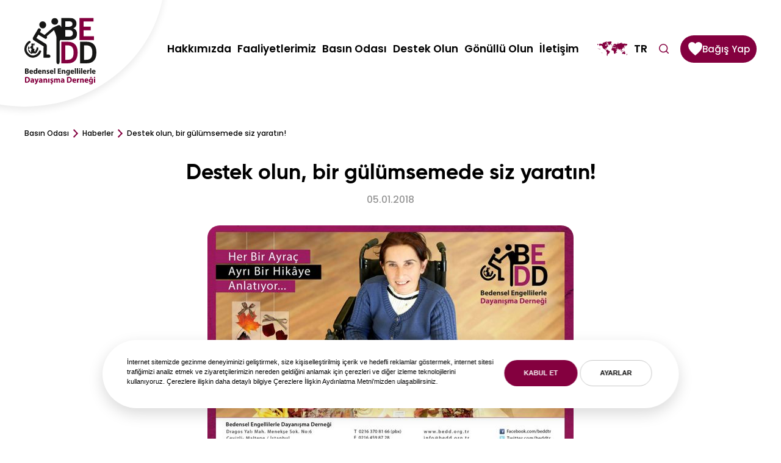

--- FILE ---
content_type: text/html; charset=UTF-8
request_url: https://www.bedd.org.tr/basin-odasi/haberler/destek-olun-bir-gulumsemede-siz-yaratin
body_size: 12080
content:
<!DOCTYPE html>
<html lang="tr-TR">
<head>

    <meta http-equiv="X-UA-Compatible" content="IE=edge">
    <meta name="viewport" content="width=device-width, initial-scale=1.0">
    <meta name="theme-color" content="#000">
    <meta name="Referrer" content="origin">
    <meta http-equiv="Content-Security-Policy" content="upgrade-insecure-requests">
    
<title>Destek olun, bir gülümsemede siz yaratın! - Bedensel Engellilerle Dayanışma Derneği</title>

<meta http-equiv="content-type" content="text/html; charset=UTF-8"/>
<meta name="generator" content="MediaPressLite"/>
<link rel="shortcut icon" href="https://www.bedd.org.tr/application/files/9116/6297/8181/favicon.svg" type="image/x-icon" />
<link rel="icon" href="https://www.bedd.org.tr/application/files/9116/6297/8181/favicon.svg" type="image/x-icon" />
<link rel="canonical" href="https://www.bedd.org.tr/basin-odasi/haberler/destek-olun-bir-gulumsemede-siz-yaratin">
<link rel="alternate" hreflang="tr-TR" href="https://www.bedd.org.tr/basin-odasi/haberler/destek-olun-bir-gulumsemede-siz-yaratin" />
<link rel="alternate" hreflang="en-US" href="https://www.bedd.org.tr/en/press-release/news/support-and-make-someone-smile" />
<link rel="alternate" hreflang="de-DE" href="https://www.bedd.org.tr/de/presseraum/nachrichten/unterstutzen-sie-uns-zaubern-auch-sie-ein-lacheln-gesichter" />
<script type="text/javascript">
    var CCM_DISPATCHER_FILENAME = "/index.php";
    var CCM_CID = 467;
    var CCM_EDIT_MODE = false;
    var CCM_ARRANGE_MODE = false;
    var CCM_IMAGE_PATH = "/concrete/images";
    var CCM_TOOLS_PATH = "/index.php/tools/required";
    var CCM_APPLICATION_URL = "http://www.bedd.org.tr";
    var CCM_REL = "";
    var CCM_ACTIVE_LOCALE = "tr_TR";
</script>

    <link rel="stylesheet" href="/application/themes/mediaclick/assets/libs/fontawesome/css/all.min.css">
    <link rel="stylesheet" href="/application/themes/mediaclick/assets/css/bootstrap.min,fancybox,header,footer,global,animate,newCookie,page,news.css?v=1766112632"  />    <style>
        body::-webkit-scrollbar{width:7px;/* Track */}body::-webkit-scrollbar-track{background:#f1f1f1;/* Handle */}body::-webkit-scrollbar-thumb{background:#84003f;/* Handle on hover */}body::-webkit-scrollbar-thumb:hover{background:#555;}
         .loaderPage{
            position:fixed;
            top:0;
            left:0;
            width:100%;
            height:100vh;
            background:white;
            z-index:999999;
            display:flex;
            align-items:center;
            justify-content:center;
            overflow:hidden;}

        .loaderPage.close{
            transition:0.4s;
            width:0;
        }

        .loaderPage img.close{
            transition:0.4s;
            opacity: 0;
        }

        .loaderPage img{
            max-width: 80%;
        }
        body{
            overflow-x: hidden;
        }
        body.actives .header,body.actives .footer,body.actives #panel{
            opacity: 1;
        }
    </style>

</head>
<body id="body">
<!-- Google Tag Manager (noscript) -->
<noscript><iframe src="https://www.googletagmanager.com/ns.html?id=GTM-W6ZKT5Q"
                  height="0" width="0" style="display:none;visibility:hidden"></iframe></noscript>
<!-- End Google Tag Manager (noscript) -->
<div class="ccm-page ccm-page-id-467 page-type-haberler page-template-haber-detay">

    <div id="panel">
        <div class="inner">
            <ul>
                <li><a href="javascript:;">Hakkımızda</a><div class="submenu"><ul><li><a href="/hakkimizda/dernegin-kurulus-amaci">Derneğin Kuruluş Amacı</a></li><li><a href="/hakkimizda/dernek-tuzugu">Dernek Tüzüğü</a></li><li><a href="/hakkimizda/tarihcemiz">Tarihçemiz</a></li><li><a href="/hakkimizda/baskanimiz">Başkanımız</a></li><li><a href="/hakkimizda/organizasyon-yapimiz">Organizasyon Yapımız</a></li><li><a href="/hakkimizda/odullerimiz">Ödüllerimiz</a></li><li><a href="/hakkimizda/sayilarla-bedd">Sayılarla BEDD</a></li><li><a href="/hakkimizda/belgeler-ve-sertifikalar">Belgeler ve Sertifikalar</a></li><li><a href="/hakkimizda/tanitim-filmi">Tanıtım Filmi</a></li><li><a href="/hakkimizda/destekcilerimiz">Destekçilerimiz</a></li><li><a href="/hakkimizda/engelli-haklari">Engelli Hakları</a></li><li><a href="/hakkimizda/yasal-beyanlar">Yasal Beyanlar</a></li></ul></div></li><li><a href="javascript:;">Faaliyetlerimiz</a><div class="submenu"><ul><li><a href="/faaliyetlerimiz/tekerlekli-sandalye-yardimi">Tekerlekli Sandalye Yardımı</a></li><li><a href="/faaliyetlerimiz/gida-yardimi">Gıda Yardımı</a></li><li><a href="/faaliyetlerimiz/hijyen-urunleri-yardimi">Hijyen Ürünleri Yardımı</a></li><li><a href="/faaliyetlerimiz/saglik-yardimi">Sağlık Yardımı</a></li><li><a href="/faaliyetlerimiz/giyim-yardimi">Giyim Yardımı</a></li><li><a href="/faaliyetlerimiz/etkinlik-ve-organizasyon">Etkinlik ve Organizasyon</a></li></ul></div></li><li><a href="javascript:;">Basın Odası</a><div class="submenu"><ul><li><a href="/basin-odasi/haberler">Haberler</a></li><li><a href="/basin-odasi/basinda-biz">Basında Biz</a></li><li><a href="/basin-odasi/kurumsal-logomuz">Kurumsal Logomuz</a></li></ul></div></li><li><a href="javascript:;">Destek Olun</a><div class="submenu"><ul><li><a href="/destek-olun/online-bagis">Online Bağış</a></li><li><a href="/destek-olun/banka-hesaplarimiz">Banka Hesaplarımız</a></li><li><a href="https://fonzip.com/bedd/e-kartlar">Hediye Sertifikalar</a></li><li><a href="/destek-olun/sponsorluk-destegi">Sponsorluk Desteği</a></li></ul></div></li><li><a href="javascript:;">Gönüllü Olun</a><div class="submenu"><ul><li><a href="/gonullu-olun/bedd-gonullusu-kimdir">BEDD Gönüllüsü Kimdir?</a></li><li><a href="/gonullu-olun/gonulluler-neden-onemlidir">Gönüllüler Neden Önemlidir?</a></li><li><a href="/gonullu-olun/bir-projem-var-diyorsaniz">Bir Projem Var Diyorsanız</a></li><li><a href="/gonullu-olun/gonullu-kayit-formu">Gönüllü Kayıt Formu</a></li></ul></div></li><li><a href="javascript:;">İletişim</a><div class="submenu"><ul><li><a href="/iletisim/adreslerimiz">Adreslerimiz</a></li><li><a href="/iletisim/bize-ulasin">Bize Ulaşın</a></li></ul></div></li>            </ul>
        </div>
    </div>

    <header class="header">
        <div class="container-fluid">
            <div class="allHeader">
                <div class="logo">
                    <a href="/" id="logo" aria-label="BMD">
                        <img src="/application/themes/mediaclick/assets/img/logo.svg" width="128" height="118" alt="BEDD">
                    </a>
                </div>
                <div class="menu">
                    <div class="small-menu">
                        <ul>
                            <li><a href="/destek-olun/banka-hesaplarimiz">Banka Hesaplarımız</a></li>
                            <li><a href="https://fonzip.com/bedd/e-kartlar" target="_blank">Hediye Sertifikalar</a></li>
                            <li><a href="/gonullu-olun/gonullu-kayit-formu">Gönüllü Olun</a></li>
                        </ul>
                       <div class="lang">
                           <span>TR </span>
                           <ul>
                               <li><a href="https://www.bedd.org.tr/en/press-release/news/support-and-make-someone-smile">EN</a></li><li><a href="https://www.bedd.org.tr/de/presseraum/nachrichten/unterstutzen-sie-uns-zaubern-auch-sie-ein-lacheln-gesichter">DE</a></li>                           </ul>
                        </div>
                        <div class="search"></div>
                        <div class="donate-btn"><a href="/destek-olun/online-bagis"><i></i>Bağış Yap</a></div>
                        <div class="navbar">
                            <span></span>
                            <span></span>
                            <span></span>
                        </div>
                    </div>
                    <div class="large-menu" style="display: none">
                        <!-- Mobil HTML -->
                        <div class="close"></div>
                        <div class="mobil_search">
                            <form action="/arama-sonuclari">
                                <div class="inputBar">
                                    <div class="form-group">
                                        <label><input type="text" name="q" class="form-control" placeholder="İçerik arayın.."></label>
                                        <button type="submit" aria-label="submit"></button>
                                    </div>
                                </div>
                            </form>
                        </div>

                        <!-- Mobil HTML Finish-->

                        <ul class="menu">
                            <li><a href="javascript:;">Hakkımızda</a><div class="submenu"><div class="back"><i class="far fa-arrow-left"></i></div><ul><li><a href="/hakkimizda/dernegin-kurulus-amaci">Derneğin Kuruluş Amacı</a></li><li><a href="/hakkimizda/dernek-tuzugu">Dernek Tüzüğü</a></li><li><a href="/hakkimizda/tarihcemiz">Tarihçemiz</a></li><li><a href="/hakkimizda/baskanimiz">Başkanımız</a></li><li><a href="/hakkimizda/organizasyon-yapimiz">Organizasyon Yapımız</a></li><li><a href="/hakkimizda/odullerimiz">Ödüllerimiz</a></li><li><a href="/hakkimizda/sayilarla-bedd">Sayılarla BEDD</a></li><li><a href="/hakkimizda/belgeler-ve-sertifikalar">Belgeler ve Sertifikalar</a></li><li><a href="/hakkimizda/tanitim-filmi">Tanıtım Filmi</a></li><li><a href="/hakkimizda/destekcilerimiz">Destekçilerimiz</a></li><li><a href="/hakkimizda/engelli-haklari">Engelli Hakları</a></li><li><a href="/hakkimizda/yasal-beyanlar">Yasal Beyanlar</a></li></ul></div></li><li><a href="javascript:;">Faaliyetlerimiz</a><div class="submenu"><div class="back"><i class="far fa-arrow-left"></i></div><ul><li><a href="/faaliyetlerimiz/tekerlekli-sandalye-yardimi">Tekerlekli Sandalye Yardımı</a></li><li><a href="/faaliyetlerimiz/gida-yardimi">Gıda Yardımı</a></li><li><a href="/faaliyetlerimiz/hijyen-urunleri-yardimi">Hijyen Ürünleri Yardımı</a></li><li><a href="/faaliyetlerimiz/saglik-yardimi">Sağlık Yardımı</a></li><li><a href="/faaliyetlerimiz/giyim-yardimi">Giyim Yardımı</a></li><li><a href="/faaliyetlerimiz/etkinlik-ve-organizasyon">Etkinlik ve Organizasyon</a></li></ul></div></li><li><a href="javascript:;">Basın Odası</a><div class="submenu"><div class="back"><i class="far fa-arrow-left"></i></div><ul><li><a href="/basin-odasi/haberler">Haberler</a></li><li><a href="/basin-odasi/basinda-biz">Basında Biz</a></li><li><a href="/basin-odasi/kurumsal-logomuz">Kurumsal Logomuz</a></li></ul></div></li><li><a href="javascript:;">Destek Olun</a><div class="submenu"><div class="back"><i class="far fa-arrow-left"></i></div><ul><li><a href="/destek-olun/online-bagis">Online Bağış</a></li><li><a href="/destek-olun/banka-hesaplarimiz">Banka Hesaplarımız</a></li><li><a href="https://fonzip.com/bedd/e-kartlar">Hediye Sertifikalar</a></li><li><a href="/destek-olun/sponsorluk-destegi">Sponsorluk Desteği</a></li></ul></div></li><li><a href="javascript:;">Gönüllü Olun</a><div class="submenu"><div class="back"><i class="far fa-arrow-left"></i></div><ul><li><a href="/gonullu-olun/bedd-gonullusu-kimdir">BEDD Gönüllüsü Kimdir?</a></li><li><a href="/gonullu-olun/gonulluler-neden-onemlidir">Gönüllüler Neden Önemlidir?</a></li><li><a href="/gonullu-olun/bir-projem-var-diyorsaniz">Bir Projem Var Diyorsanız</a></li><li><a href="/gonullu-olun/gonullu-kayit-formu">Gönüllü Kayıt Formu</a></li></ul></div></li><li><a href="javascript:;">İletişim</a><div class="submenu"><div class="back"><i class="far fa-arrow-left"></i></div><ul><li><a href="/iletisim/adreslerimiz">Adreslerimiz</a></li><li><a href="/iletisim/bize-ulasin">Bize Ulaşın</a></li></ul></div></li>                        </ul>
                        <div class="lang">
                            <span>TR </span>
                            <ul>
                                <li><a href="https://www.bedd.org.tr/en/press-release/news/support-and-make-someone-smile">EN</a></li><li><a href="https://www.bedd.org.tr/de/presseraum/nachrichten/unterstutzen-sie-uns-zaubern-auch-sie-ein-lacheln-gesichter">DE</a></li>                            </ul>
                        </div>
                        <div class="search"></div>

                        <!-- Mobil HTML -->
                        <ul class="small_menu_mobil">
                            <li><a href="/destek-olun/banka-hesaplarimiz">Banka Hesaplarımız</a></li>
                            <li><a href="https://fonzip.com/bedd/e-kartlar" target="_blank">Hediye Sertifikalar</a></li>
                            <li><a href="/gonullu-olun/gonullu-kayit-formu">Gönüllü Olun</a></li>
                        </ul>  <!-- Mobil HTML Finish-->

                        <div class="donate-btn"><a href="/destek-olun/online-bagis">Bağış Yap</a></div>
                    </div>
                </div>
            </div>
        </div>
    </header>
    <div class="searchBar" style="display:none;">
        <div class="container-fluid">
            <div class="form">
                <form action="/arama-sonuclari">
                    <div class="inputBar">
                        <div class="closes"></div>
                        <div class="form-group">
                            <label>İçerik arayın.</label>
                            <input type="text" name="q" class="form-control">
                        </div>
                        <div class="form-group submit">
                            <button type="submit" aria-label="submit"><i class="icon-search"></i></button>
                        </div>
                    </div>
                </form>
            </div>
        </div>
    </div>
    <div class="fixedRightBar">
        <a href="/destek-olun/banka-hesaplarimiz">
            Banka Hesaplarımız        </a>
    </div>
    <div class="loaderPage" id="loaderPage">
        <span>
            <img id="loaderIco" src="/application/themes/mediaclick/assets/img/logo.svg" width="128" height="118" alt="BEDD">
        </span>
    </div>
    <section class="section">
        <div class="breadcrump">
    <div class="container-fluid">
        <ul>
            <li><a href="/">Ana Sayfa</a></li><li>Basın Odası</li><li><a href="/basin-odasi/haberler">Haberler</a></li>            <li class="active"><a href="javascript:void(0)">Destek olun, bir gülümsemede siz yaratın!</a></li>
        </ul>
    </div>
</div>        <article class="article">
            <div class="container-fluid">
                <div class="detail">
                    <div class="title text-center">
                        <h1>Destek olun, bir gülümsemede siz yaratın!</h1>
                        <em>05.01.2018</em>
                    </div>

                    <picture>
                        <img data-src="/application/files/3816/6384/1553/yazi_14213_kitap-ayraci--3-web.jpg" class="lazy" src="/application/themes/mediaclick/assets/img/loader.png" alt="Destek olun, bir gülümsemede siz yaratın!">
                    </picture>
                    <p><strong>Destek olun, bir g&uuml;l&uuml;msemede siz yaratın&hellip;</strong></p>

<p><strong>Sevgili G&ouml;n&uuml;l Dostlarımız,</strong></p>

<p>Yılda ortalama 5.000 kişiye yardım eden Derneğimiz, bu yardımlarını arttırmak ve daha &ccedil;ok y&uuml;zleri g&uuml;ld&uuml;rmek istemektedir. Engelli d&uuml;nyasında farkındalığın geliştirilmesini &ccedil;ok &ouml;nemseyen BEDD olarak siz g&ouml;n&uuml;l dostlarımız ile birlikte onların mutluluğunu toplumla paylaşma adına &ccedil;eşitli el &uuml;r&uuml;nleri &uuml;retimine ge&ccedil;miştir.&nbsp;</p>

<p><strong>&ldquo;Tamamı Dernek yararına el yapımı &ccedil;eşitli modellerde kitap ayracı &uuml;retiyoruz&rdquo;</strong></p>

<p>BEDD, t&uuml;m gelirini ihtiya&ccedil; sahibi &uuml;yelerimizin taleplerinin karşılanacağı, el yapımı kitap ayra&ccedil;ları &uuml;retmeye ve bu &uuml;r&uuml;nleri uygun fiyata m&uuml;şteriye sunmaya başlamıştır. Tamamı engelli kardeşlerimizin &uuml;retimi ile ger&ccedil;ekleştirilen bu &uuml;r&uuml;nlerin &nbsp;&ouml;ğrencilerinize sizin aracılığınızla direk satışı ger&ccedil;ekleşebileceği gibi, okulunuzda stant kurarak da satışın sağlanması ve desteklenmesi ile engelli kardeşlerimizin onurlandırılmasının teşvik edilmesi ama&ccedil;lanmaktadır.&nbsp;</p>

<p>Derneğin ger&ccedil;ekleştirdiği hizmet ve yardımlara devam edebilmesi i&ccedil;in &uuml;r&uuml;nlerin satışı konusunda destek ve yardıma ihtiya&ccedil; duyulmaktadır. Satışlar konusunda destek ve yardımcı olunduğu takdirde, Bedensel Engellilerle Dayanışma Derneğine &ccedil;ok b&uuml;y&uuml;k g&uuml;&ccedil; ve moral vermiş olacaksınız.</p>

<p style="text-align: center;"><img src="/application/files/5216/6384/1612/dosya_13750_ayrac.jpg" alt="dosya_13750_ayrac.jpg" width="1024" height="512"></p>

<p><strong>&ldquo;UNUTMAYALIM Her satış ihtiya&ccedil; sahibi bir engelli kardeşimize destek ve moral olarak d&ouml;necektir&rdquo;</strong></p>

<p>BEDD &Uuml;retimi Kitap ayra&ccedil;larımızın fiyatı 5.00 TL&rsquo;dir. Arzu edenlere &ccedil;evrelerinde &uuml;r&uuml;nlerin satışları konusunda toplu g&ouml;nderim yapılmakta olup, ayrıca Deni İktisadi Şirketi tarafından fatura kesilmektedir. Size &ouml;rnek olarak 1 adet kitap ayracı g&ouml;nderiyor ve alakanıza şimdiden teşekk&uuml;r ediyoruz.</p>

<p>Saygılarımızla.</p>

<p>Kemal Demirel<br />
Genel Başkan</p>

                    
                    <div class="other">
                        <h2>Diğer Haberler</h2>
                        
                                    <div class="list">
                                        <a href="/basin-odasi/haberler/bursa-temsilciligi-faaliyetleri">
                                            <figure>
                                                <img data-src="/application/files/6416/8682/8817/bursa-temsilciligi-faaliyetleri.jpg" src="/application/themes/mediaclick/assets/img/loader.png" class="lazy" alt="Bursa Temsilciliği Faaliyetleri">
                                            </figure>
                                            <div class="text">
                                                <b>Bursa Temsilciliği Faaliyetleri</b>
                                                <p>Bursa Temsilciliğimizin 2020-2022 yılında yaptığı faaliyetler.</p>
                                                <em>21.06.2023</em>
                                            </div>
                                        </a>
                                    </div>
                                    <div class="list">
                                        <a href="/basin-odasi/haberler/bedd-ile-kurumsal-sosyal-sorumluluk-projesi">
                                            <figure>
                                                <img data-src="/application/files/3616/6375/5171/yazi_10395_bedd-personel.jpg" src="/application/themes/mediaclick/assets/img/loader.png" class="lazy" alt="BEDD ile Kurumsal Sosyal Sorumluluk Projesi">
                                            </figure>
                                            <div class="text">
                                                <b>BEDD ile Kurumsal Sosyal Sorumluluk Projesi</b>
                                                <p>Kurumsal Sosyal Sorumluluk Projesi: Sosyal sorumluluk; kamu, özel sektör ve sivil toplumun bir amaç etrafında toparlanarak, ortak yaşama yönlenmeleridir. Diğer bir deyişle sosyal sorumluluk; kişi ve kurumların toplumun genel çıkarlarını geliştirecek ve koruyacak eylemlerde...</p>
                                                <em>19.01.2018</em>
                                            </div>
                                        </a>
                                    </div>
                                    <div class="list">
                                        <a href="/basin-odasi/haberler/toplu-tasima-araclarinda-sarj-istasyon-projesi">
                                            <figure>
                                                <img data-src="/application/files/2516/6376/1634/yazi_10538_iett-ve-bedd1.jpg" src="/application/themes/mediaclick/assets/img/loader.png" class="lazy" alt="Toplu Taşıma Araçlarında Şarj İstasyon Projesi">
                                            </figure>
                                            <div class="text">
                                                <b>Toplu Taşıma Araçlarında Şarj İstasyon Projesi</b>
                                                <p>Toplu Taşıma Araçlarında Şarj İstasyon Projesi Engelli vatandaşlarımız sosyal hayatta bir çok problem ile karşılaşıyor. Bu problemlerden biri de akülü araçların şarj sorunu... Bu sorunun çözülebilmesi veya daha da kolaylaştırılabilmesi adına...</p>
                                                <em>17.07.2017</em>
                                            </div>
                                        </a>
                                    </div>                </div>

                <div class="share">
    <ul>
        <li class="back"><a href="parent.history.back();">Geri Dön</a></li>
        <li>
            Paylaş            <ul>
                <li><a href="https://www.facebook.com/sharer/sharer.php?u=http://www.bedd.org.tr/basin-odasi/haberler/destek-olun-bir-gulumsemede-siz-yaratin" target="_blank" rel="noopener"><i class="fab fa-facebook-f"></i></a></li>
                <li><a href="https://twitter.com/intent/tweet?url=http://www.bedd.org.tr/basin-odasi/haberler/destek-olun-bir-gulumsemede-siz-yaratin" target="_blank" rel="noopener"><i class="fab fa-twitter"></i></a></li>
                <li><a href="https://www.linkedin.com/shareArticle?mini=true&amp;url=http://www.bedd.org.tr/basin-odasi/haberler/destek-olun-bir-gulumsemede-siz-yaratin" target="_blank" rel="noopener"><i class="fab fa-linkedin-in"></i></a></li>
            </ul>
        </li>
    </ul>
</div>            </div>

                <div class="boxesAll">
                    <div class="text-center mb-4">
                        <div class="mTitle">
                            <h2>Hızlı Bağış</h2>
                        </div>
                        <small>Gelin, engelleri birlikte kaldıralım.</small>

                    </div>
                    <div class="donacionForm">
                        <form action="">
                            <div class="allDonates">
                                <div class="payment-prices">
                                    <div class="allDonate">
                                        <div class="col form-check price">
                                            <input type="radio" name="price" id="price1" value="150" checked>
                                            <label for="price1">
                                                <span>150 <i class="moneyType">₺</i></span>
                                            </label>
                                        </div>
                                        <div class="col form-check price">
                                            <input type="radio" name="price" id="price2" value="250">
                                            <label for="price2">
                                                <span>250 <i class="moneyType">₺</i></span>
                                            </label>
                                        </div>
                                        <div class="col form-check price">
                                            <input type="radio" name="price" id="price3" value="300">
                                            <label for="price3">
                                                <span>300 <i class="moneyType">₺</i></span>
                                            </label>
                                        </div>
                                        <div class="col form-check price">
                                            <input type="radio" name="price" id="price4" value="500">
                                            <label for="price4">
                                                <span>500 <i class="moneyType">₺</i></span>
                                            </label>
                                        </div>
                                        <div class="col form-group allInputBox">
                                            <div class="allInput d-flex align-items-center justify-content-center h-100 disabled price">
                                                <label>Diğer</label>
                                                <input type="number" min="1" maxlength="6" oninput="javascript: if (this.value.length > this.maxLength) this.value = this.value.slice(0, this.maxLength);" id="donate-amount" aria-label="Tutarınızı Girin.">
                                                <i class="moneyType">₺</i>
                                            </div>
                                        </div>
                                        <div class="col form-group submit">
                                            <!--<div class="g-recaptcha" style="display: inline-block;" data-sitekey="6LfIE7cUAAAAAGAIQl7BPmk0Ln34RpmIOs5GKp07"></div>-->
                                            <div></div>
                                            <input type="hidden" name="totalPrice" id="totalPrice" value="150"/>
                                            <button type="button" class="donate-button" id="proceed-to-fonzip" aria-label="BAĞIŞ YAP." role="button">
                                                <span>Bağış Yap <i class="fal fa-long-arrow-right"></i></span>
                                            </button>
                                        </div>
                                    </div>
                                </div>
                                <div class="payment-periods ">
                                    <div class="row">
                                        <div class="col-sm-12 d-none">
                                            <div class="period form-check ch1">
                                                <input type="checkbox" class="form-check-input" name="period" id="period1" value="single" checked>
                                                <label for="period1" class="active" aria-label="TEK SEFERLİK.">Tek seferlik düzenli olarak bağış yapmak istiyorum.</label>
                                            </div>
                                        </div>
                                        <div class="col-sm-12">
                                            <div class="period form-check ch2">
                                                <input type="checkbox" class="form-check-input" name="period"  id="period2" value="monthly">
                                                <label for="period2" aria-label="AYLIK DÜZENLİ.">Aylık düzenli olarak bağış yapmak istiyorum.</label>
                                            </div>
                                        </div>
                                    </div>
                                </div>
                            </div>
                        </form>
                    </div>
                </div>
        </article>
    </section>

<footer class="footer">
    <div class="container-fluid">
        <div class="socialBox">
            <div class="title">
                Sosyal Medyada BEDD.<br> Son Gelişmelerimizi Takip Edebilirsiniz            </div>
            <div class="social">
                <ul>
                    <li><a href="https://www.facebook.com/beddtr" target="_blank" aria-label="Sosyal Medya"><i class="fab fa-facebook-f"></i></a></li><li><a href="https://twitter.com/beddtr" target="_blank" aria-label="Sosyal Medya"><i class="fab fa-twitter"></i></a></li><li><a href="https://www.instagram.com/beddtr/" target="_blank" aria-label="Sosyal Medya"><i class="fab fa-instagram"></i></a></li><li><a href="https://www.youtube.com/beddtr" target="_blank" aria-label="Sosyal Medya"><i class="fab fa-youtube"></i></a></li><li><a href="https://tr.foursquare.com/beddtr" target="_blank" aria-label="Sosyal Medya"><i class="fab fa-foursquare"></i></a></li><li><a href="https://plus.google.com/107404930472947810300" target="_blank" aria-label="Sosyal Medya"><i class="fab fa-google-plus-g"></i></a></li>                </ul>
            </div>
        </div>
        <div class="allFooter">
            <div class="eBulletin">
                <div class="row">
                    <div class="col-lg-6">
                        <div class="text">
                            Yeniliklerden öncelikli haberdar olmak için<br> BEDD e-bültene abone olabilirsiniz.                        </div>
                    </div>
                    <div class="col-lg-6">
                        <form method="post">
                            <div class="form-group">
                                <input type="email" name="ebulten" class="form-control" placeholder="E-posta adresiniz" required="" autocomplete="off">
                                <div class="submit">
                                    <button type="submit" aria-label="Gönder">Gönder</button>
                                </div>
                            </div>
                                                        <div class="form-group">
                                <div class="form-check">
                                    <input class="form-check-input" type="checkbox" name="kvkk" id="kvkk1" required="">
                                    <label class="form-check-label" for="kvkk1">

                                                                                    <a href="javascript:void(0);" data-src="#kvkk_modal" data-fancybox class="kvkkLink">
                                                Kişisel verilerin korunması kanunu</a> hakkında bilgilendirmeyi okudum onaylıyorum.
                                                                                                                                                            </label>
                                </div>
                            </div>
                            <div id="kvkk_modal" class="modal" style="display: none">
                                <div class="inner">
                                    <h2>KİŞİSEL VERİLERİN İŞLENMESİNE İLİŞKİN AYDINLATMA VE RIZA METNİ&nbsp;</h2>

<p>Bedensel Engellilerle Dayanışma Derneği olarak, kişisel verilerinizin g&uuml;venliğine b&uuml;y&uuml;k &ouml;nem vermekteyiz.&nbsp;</p>

<p>Kişisel verilerin işlenmesinde başta, &ouml;zel hayatın gizliliği olmak &uuml;zere kişilerin temel hak ve &ouml;zg&uuml;rl&uuml;klerini korumak ve kişisel verileri işleyen ger&ccedil;ek ve t&uuml;zel kişilerin y&uuml;k&uuml;ml&uuml;l&uuml;klerini belirlemek amacıyla &ccedil;ıkarılmış olan 6698 sayılı Kişisel Verilerin Korunması Kanunu (&ldquo;KVKK&rdquo;) kapsamında, dernek olarak veri sorumlusu sıfatıyla g&uuml;venliğiniz i&ccedil;in, başta &ouml;zel hayatın gizliliği olmak &uuml;zere, kişilerin temel hak ve &ouml;zg&uuml;rl&uuml;klerinin korunması ilkesine uygun olarak, iletmiş olduğunuz veya Kişisel Verilerinizin Toplanma Y&ouml;ntemi başlığında belirtilen usuller ile edinilen, sizlere ait kimlik, iletişim, kamera g&ouml;r&uuml;nt&uuml;leri, g&ouml;rsel ve işitsel kayıtlar, demografik bilgiler, meslek ve eğitim seviyesi bilgileriniz başta olmak &uuml;zere, hukuki ve biyometrik verileriniz, sağlık verisi dahil her t&uuml;rl&uuml; kişisel ve/veya &ouml;zel nitelikli kişisel veri ve diğer veri bilgileriniz ve belgeleriniz başta olmak &uuml;zere Kişisel Verilerinizin alınma şekilleri, işlenme ama&ccedil;ları, hukuki sebepleri ve haklarınız konularında sizi bilgilendirmek istiyoruz.&nbsp;</p>

<p>6698 Sayılı Kişisel Verilerin Korunması Kanunu Kanun kapsamında;&nbsp;</p>

<p>kişisel veriler;&nbsp;</p>

<p>&ldquo;kimliği belirli veya belirlenebilir ger&ccedil;ek kişiye ilişkin her t&uuml;rl&uuml; bilgi&rdquo; olarak tanımlanmış,&nbsp;</p>

<p>işlenmesi ise ;&nbsp;</p>

<p>&ldquo;kişisel verilerin tamamen veya kısmen otomatik olan ya da herhangi bir veri kayıt sisteminin par&ccedil;ası olmak kaydıyla otomatik olmayan yollarla elde edilmesi, kaydedilmesi, depolanması, muhafaza edilmesi, değiştirilmesi, yeniden d&uuml;zenlenmesi, a&ccedil;ıklanması, aktarılması, devralınması, elde edilebilir h&acirc;le getirilmesi, sınıflandırılması ya da kullanılmasının engellenmesi gibi veriler &uuml;zerinde ger&ccedil;ekleştirilen her t&uuml;rl&uuml; işlem&rdquo; olarak tanımlanmıştır.&nbsp;<br />
Sizlere dernek hizmetlerimizi sunabilmek i&ccedil;in gerekli olan kişisel bilgilerinizi kaydedecek, arşivleyecek, gerekli durumlarda yetkili 3.kişilerle/kurumlar ile paylaşacak ve Kişisel Veri Kanunu&#39;nda sayılan şekillerde işleyeceğiz. Bu nedenlerle karşılıklı hak ve y&uuml;k&uuml;ml&uuml;l&uuml;klerimize ilişkin olarak sizleri bilgilendiriyor ve a&ccedil;ık rızanızı talep ediyoruz.&nbsp;</p>

<p><strong>1.KİŞİSEL VERİLERİN İŞLENMESİ VE VERİ SORUMLUSU&nbsp;</strong></p>

<p>Derneğimiz, kişisel veriler bakımından 6698 sayılı Kişisel Verilerin Korunması Kanunu (&ldquo;KVKK&rdquo;) 10. maddesindeki aydınlatma y&uuml;k&uuml;ml&uuml;l&uuml;ğ&uuml;n&uuml; yerine getirmek amacıyla aşağıdaki a&ccedil;ıklamaları derneğimiz ile iletişim halinde olan kişilerin ve web-sitemizi kullanan 3. kişilerin dikkatine sunarız. Derneğimiz işbu Kişisel Verilerin Korunması Hakkında A&ccedil;ıklama metnini y&uuml;r&uuml;rl&uuml;kteki mevzuatta yapılabilecek değişiklikler &ccedil;er&ccedil;evesinde her zaman g&uuml;ncelleme hakkını saklı tutar.&nbsp;</p>

<p>Dernek olarak veri sorumlusu sıfatıyla sizlere hizmetlerimizi sunabilmek i&ccedil;in; aşağıda sayılı kişisel verilerinizi işleyeceğimizi bildiririz.&nbsp;</p>

<p>*Kimlik bilgileriniz (Ad Soyad, TC Kimlik No, Doğum Tarihi ve Yeri, Medeni Hal, Ehliyet Bilgileri)&nbsp;<br />
*İletişim bilgileri (Adres, Telefon numaraları, Elektronik posta adresi, ara&ccedil; plaka numarası vb )&nbsp;<br />
*Dernek genel alanlarında bulunan kapalı devre kamera g&ouml;r&uuml;nt&uuml;leri,&nbsp;<br />
*Hizmetlerimizin değerlendirilmesi i&ccedil;in paylaşılan &ouml;neri, yorum metinleri, anket cevapları&nbsp;<br />
*Web sitesi kullanımı sırasında elde edilen IP adresler,&nbsp;</p>

<p><strong>2.KİŞİSEL VERİLERİN İŞLENME AMACI VE HUKUKİ SEBEBİ&nbsp;</strong></p>

<p>*Dernek hizmetlerinin y&uuml;r&uuml;t&uuml;lmesi&nbsp;<br />
*Randevularla ilgili bilgi sağlanması,&nbsp;<br />
*Kamu kurum ve kuruluşları, sivil toplum kuruluşları ile talep edilen bilgileri paylaşılması,&nbsp;<br />
*Dernek i&ccedil; işleyişinin planlanması ve y&ouml;netilmesi,&nbsp;<br />
*Dernek hizmetlerini geliştirilmesi i&ccedil;in analiz yapılması,&nbsp;<br />
*İş birliği i&ccedil;erisinde olunan eğitim/&ouml;ğretim kurumları ile alanlarındaki faaliyetlerini yerine getirmesinin sağlanması,&nbsp;<br />
*Dernek hizmetlerine ilişkin soru ve şikayetlerine yanıt verilmesi,&nbsp;<br />
*Engelliler i&ccedil;in ila&ccedil;, tıbbi cihaz, ak&uuml;l&uuml; ve manuel tekerlekli sandalye temini,&nbsp;<br />
*Pazarlama, Medya ve İletişim, &Ccedil;ağrı Merkezi b&ouml;l&uuml;mleri tarafından kampanyalara katılım ve kampanya bilgisi verilmesi&nbsp;<br />
*Web ve mobil kanallarda &ouml;zel i&ccedil;eriklerin, somut ve soyut faydaların tasarlanması ve iletilmesi,&nbsp;<br />
*Verilerin doğru ve g&uuml;ncel tutulmasının sağlanması,&nbsp;<br />
*Tanıtım, pazarlama ve kampanya faaliyetlerinin planlanması ve yapılması,&nbsp;<br />
*Akdettiğimiz s&ouml;zleşmelerin gereğinin yerine getirilmesi,&nbsp;<br />
*Kalite standartları, haberleşmenin, iletişimin ve işlemlerin kaydedilmesi ve denetlenmesi,&nbsp;<br />
*Şikayet, talep, &ouml;neri gibi bildirimlerin kayıt altında tutulması,&nbsp;<br />
*Sosyal medya &uuml;zerinden yapılan talep ve şikayetlerin değerlendirilmesi ve &ccedil;&ouml;z&uuml;m &ouml;nerilmesi,&nbsp;<br />
*İnternet erişiminin kullanılması sağlanması,&nbsp;<br />
*Daha iyi ve g&uuml;venilir hizmet verilebilmesi ve bunun kesintisiz olarak s&uuml;rd&uuml;r&uuml;lebilmesi,&nbsp;<br />
*Derneğin idari, hukuki y&uuml;k&uuml;ml&uuml;klerinin ve imzaladığımız &uuml;r&uuml;n ve hizmet s&ouml;zleşmeleri dahil t&uuml;m s&ouml;zleşmelerimizin gereğinin yerine getirilmesi,&nbsp;<br />
kişisel verilerin işlenme amacını teşkil etmektedir.&nbsp;<br />
*6698 Sayılı Kişisel Verilerin Korunması Kanunu,4721 Sayılı Medeni Kanun, 5253 Sayılı Dernekler Kanunu, Dernekler Kanunu Y&ouml;netmeliği, Dernek T&uuml;z&uuml;ğ&uuml; ve diğer ilgili mevzuat,&nbsp;hukuki sebepleri teşkil etmektedir.&nbsp;<br />
Kişisel veriler ilgili kişinin a&ccedil;ık rızası olmaksızın işlenemez.</p>

<p>Ancak;&nbsp;</p>

<p>a) Kanunlarda a&ccedil;ık&ccedil;a &ouml;ng&ouml;r&uuml;lmesi.</p>

<p>b) Fiili imk&acirc;nsızlık nedeniyle rızasını a&ccedil;ıklayamayacak durumda bulunan veya rızasına hukuki ge&ccedil;erlilik tanınmayan kişinin kendisinin ya da bir başkasının hayatı veya beden b&uuml;t&uuml;nl&uuml;ğ&uuml;n&uuml;n korunması i&ccedil;in zorunlu olması.</p>

<p>c) Bir s&ouml;zleşmenin kurulması veya ifasıyla doğrudan doğruya ilgili olması kaydıyla, s&ouml;zleşmenin taraflarına ait kişisel verilerin işlenmesinin gerekli olması.</p>

<p>&ccedil;) Veri sorumlusunun hukuki y&uuml;k&uuml;ml&uuml;l&uuml;ğ&uuml;n&uuml; yerine getirebilmesi i&ccedil;in zorunlu olması.</p>

<p>d) İlgili kişinin kendisi tarafından alenileştirilmiş olması. e) Bir hakkın tesisi, kullanılması veya korunması i&ccedil;in veri işlemenin zorunlu olması.</p>

<p>f) İlgili kişinin temel hak ve &ouml;zg&uuml;rl&uuml;klerine zarar vermemek kaydıyla, veri sorumlusunun meşru menfaatleri i&ccedil;in veri işlenmesinin zorunlu olması durumlarında ilgili kişinin a&ccedil;ık rızası olmaksızın işlenebilir.&nbsp;</p>

<p>Kişilerin ırkı, etnik k&ouml;keni, siyasi d&uuml;ş&uuml;ncesi, felsefi inancı, dini, mezhebi veya diğer inan&ccedil;ları, kılık ve kıyafeti, dernek, vakıf ya da sendika &uuml;yeliği, sağlığı, cinsel hayatı, ceza mahk&ucirc;miyeti ve g&uuml;venlik tedbirleriyle ilgili verileri ile biyometrik ve genetik verileri &ouml;zel nitelikli kişisel verilerdir.&nbsp;</p>

<p>&Ouml;zel nitelikli kişisel veriler, ilgilinin a&ccedil;ık rızası olmaksızın işlenemez..&nbsp;</p>

<p>Sağlık ve cinsel hayat dışındaki &ouml;zel nitelikli kişisel veriler, kanunlarda &ouml;ng&ouml;r&uuml;len h&acirc;llerde ilgili kişinin a&ccedil;ık rızası aranmaksızın işlenebilir. Sağlık ve cinsel hayata ilişkin kişisel veriler ise ancak kamu sağlığının korunması, koruyucu hekimlik, tıbb&icirc; teşhis, tedavi ve bakım hizmetlerinin y&uuml;r&uuml;t&uuml;lmesi, sağlık hizmetleri ile finansmanının planlanması ve y&ouml;netimi amacıyla, sır saklama y&uuml;k&uuml;ml&uuml;l&uuml;ğ&uuml; altında bulunan kişiler veya yetkili kurum ve kuruluşlar tarafından ilgilinin a&ccedil;ık rızası aranmaksızın işlenebilir.&nbsp;</p>

<p><strong>3.KİŞİSEL VERİLERİN AKTARILMASI&nbsp;</strong></p>

<p>Kişisel Verilerin Korunması Kanununda yer alan şartlara tabi olarak;&nbsp;</p>

<p>*T.C. Bakanlıkları ve Bakanlıklara bağlı ilgili resmi birimler, yerel y&ouml;netimler ve yerel y&ouml;netimlere bağlı resmi birimler, Sivil Toplumla İlişkiler M&uuml;d&uuml;rl&uuml;kleri, t&uuml;m bu kurum ve kuruluşların g&ouml;revlendirdikleri resmi kişiler tarafından talep edilmesi halinde kişisel veriler bu makam veya kişilerle,&nbsp;<br />
*Yurt i&ccedil;i ve dışı bağlı kurum ve kuruluşlarımızla,&nbsp;<br />
*Şubelerimiz ve yurt i&ccedil;i ,yurt dışı temsilciliklerimizle,&nbsp;<br />
*&Ccedil;alışmakta olunan avukatlar, danışmanlar, denet&ccedil;iler de dahil olmak &uuml;zere danışmanlık alınan, yetki verilen kanuni temsilciler ve &uuml;&ccedil;&uuml;nc&uuml; kişilerle,&nbsp;<br />
*Dernek faaliyetlerini y&uuml;r&uuml;tmek &uuml;zere s&ouml;zleşmeli olarak hizmet alınan işbirliği yapılan, yurt i&ccedil;i/yurt dışı kuruluşlar ve diğer &uuml;&ccedil;&uuml;nc&uuml; kişiler ve kanuni temsilcileri ile,&nbsp;<br />
paylaşılabilecektir.&nbsp;</p>

<p><strong>4.KİŞİSEL VERİLERİN TOPLANMASI&nbsp;</strong></p>

<p>*Kişisel veriler, derneğe yapılan her t&uuml;rl&uuml; bildirimler, g&ouml;r&uuml;şmeler, verilen hizmetin niteliğine bağlı olarak &ccedil;ağrı merkezi, santral, internet, mobil uygulamalar, fiziksel mekanlar ve benzeri kanallardan s&ouml;zl&uuml;, g&ouml;rsel, yazılı ya da elektronik ortamda, yukarıda belirtilen ama&ccedil;lar kapsamında toplanmaktadır.&nbsp;</p>

<p><strong>5.KİŞİSEL VERİLERE İLİŞKİN OLARAK ALINAN G&Uuml;VENLİK TEDBİRLERİ&nbsp;</strong></p>

<p>Veri sorumlusu sıfatı ile kişisel verilerinizin elde edilmesi, kaydedilmesi, depolanması, muhafaza edilmesi, değiştirilmesi, yeniden d&uuml;zenlenmesi, aktarılması, devralınması, elde edilebilir hale getirilmesi, sınıflandırılması ya da kullanılmasının engellenmesi gibi veri işleme faaliyetlerin ger&ccedil;ekleştiren derneğimiz;&nbsp;</p>

<p>a)Kişisel verilerinizin hukuka aykırı olarak işlenmesini &ouml;nlemek,&nbsp;<br />
b)Kişisel verilere hukuka aykırı olarak erişilmesini &ouml;nlemek,&nbsp;<br />
c)Kişisel verilerin muhafazasını sağlamak amacıyla uygun g&uuml;venlik d&uuml;zeyini temin etmeye y&ouml;nelik her t&uuml;rl&uuml; teknik ve idari tedbirleri almaktan sorumludur ve bu tedbirleri bu tedbirler azami &ouml;l&ccedil;&uuml;de almaktadır.&nbsp;</p>

<p>Buna ek olarak &ouml;zel nitelikli kişisel verilerin işlenmesinde Kişisel Verileri Koruma Kurulu tarafından belirlenen ve aşağıda belirtilenlerle sınırlı olmayan ek g&uuml;venlik tedbirleri alınmaktadır.&nbsp;</p>

<p>&Ccedil;alışanlarımız bilgi g&uuml;venliği, kişi mahremiyeti, kişisel verilerin korunması, gizliliği ve saklanması konularında eğitilmektedir. Kişisel veri g&uuml;venliği hakkında derneğimizin kurumsal politika ve prosed&uuml;r&uuml; yazılıdır. Kişisel veriler kullanma amacı ortadan kalktığında imha edilmektedir. Kişisel veri i&ccedil;eren sistemlerimiz rutin olarak kontrol edilmektedir. Hizmet alınan veri işleyenler ile s&ouml;zleşmeler yapılmaktadır. G&uuml;ncel yazılımlar kullanılmaktadır. Siber saldırılara karşı d&uuml;zenlenmiş g&uuml;venlik ağımız bulunmaktadır. Kişisel veri i&ccedil;eren sistemlere erişim yetkisi sınırlıdır. Antiv&uuml;r&uuml;s ve anti spam programlar kullanılmaktadır. G&uuml;venlik sorunları ile ilgili bilişim ağları s&uuml;rekli izlenmektedir. Sistemlerin k&ouml;t&uuml;ye kullanılması halinde&nbsp;deliller toplanarak Kişisel Verileri Koruma Kuruluna bildirilmektedir ve gerektiğinde ilgili savcılığa su&ccedil; duyurusunda bulunulmaktadır. Kişisel verilerin bulunduğu fiziksel ortamlarımızda yangın, sel vb. gibi tabi afetlere karşı tedbirler alınmıştır ve bu ortamlar kilitli tutularak giriş &ccedil;ıkışlar kontrol altındadır.&nbsp;</p>

<p><strong>6.VERİLERİ İŞLENEN İLGİLİ KİŞİLER OLARAK HAKLARINIZ&nbsp;</strong></p>

<p>Kişisel Veri Kanunun 11. Maddesi kapsamında derneğimize başvurarak, kişisel verilerinizin işlenip işlenmediğini &ouml;ğrenebilir, kişisel verileriniz işlenmişse bilgi talep edebilir, kişisel verinin işlenme amacını uygun kullanıp kullanılmadığını &ouml;ğrenebilir, kişisel verinin aktarılıp aktarılmadığını, aktarılmışa aktarım yapılan 3.kişileri &ouml;ğrenebilir, kişisel veriler eksik ya da yanlış işlenmiş ise d&uuml;zeltilmesini talep edebilir, mevzuatta &ouml;ng&ouml;r&uuml;len şartlar &ccedil;er&ccedil;evesinde silinmesini ve yok edilmesini isteyebilir, aktarım yapılan 3.kişilere kişisel verilerin d&uuml;zeltilmesinin, silinmesinin iletilmesini talep edebilir, Kişisel Veri Kanunu&#39;na aykırı olarak işlenmesi sebebiyle zarara uğramanız halinde zararın giderilmesini talep edebilirsiniz.</p>
                                </div>
                            </div>
                        </form>
                    </div>
                </div>
            </div>
            <div class="menu">
                <div class="rows">
                        <div class="cols"><ul><li>Hakkımızda<ul><li><a href="/hakkimizda/dernegin-kurulus-amaci">Derneğin Kuruluş Amacı</a></li><li><a href="/hakkimizda/dernek-tuzugu">Dernek Tüzüğü</a></li><li><a href="/hakkimizda/tarihcemiz">Tarihçemiz</a></li><li><a href="/hakkimizda/baskanimiz">Başkanımız</a></li><li><a href="/hakkimizda/organizasyon-yapimiz">Organizasyon Yapımız</a></li><li><a href="/hakkimizda/odullerimiz">Ödüllerimiz</a></li><li><a href="/hakkimizda/sayilarla-bedd">Sayılarla BEDD</a></li><li><a href="/hakkimizda/belgeler-ve-sertifikalar">Belgeler ve Sertifikalar</a></li><li><a href="/hakkimizda/tanitim-filmi">Tanıtım Filmi</a></li><li><a href="/hakkimizda/destekcilerimiz">Destekçilerimiz</a></li><li><a href="/hakkimizda/engelli-haklari">Engelli Hakları</a></li><li><a href="/hakkimizda/yasal-beyanlar">Yasal Beyanlar</a></li></ul></li></ul></div><div class="cols"><ul><li>Faaliyetlerimiz<ul><li><a href="/faaliyetlerimiz/tekerlekli-sandalye-yardimi">Tekerlekli Sandalye Yardımı</a></li><li><a href="/faaliyetlerimiz/gida-yardimi">Gıda Yardımı</a></li><li><a href="/faaliyetlerimiz/hijyen-urunleri-yardimi">Hijyen Ürünleri Yardımı</a></li><li><a href="/faaliyetlerimiz/saglik-yardimi">Sağlık Yardımı</a></li><li><a href="/faaliyetlerimiz/giyim-yardimi">Giyim Yardımı</a></li><li><a href="/faaliyetlerimiz/etkinlik-ve-organizasyon">Etkinlik ve Organizasyon</a></li></ul></li></ul></div><div class="cols"><ul><li>Basın Odası<ul><li><a href="/basin-odasi/haberler">Haberler</a></li><li><a href="/basin-odasi/basinda-biz">Basında Biz</a></li><li><a href="/basin-odasi/kurumsal-logomuz">Kurumsal Logomuz</a></li></ul></li></ul></div><div class="cols"><ul><li>Destek Olun<ul><li><a href="/destek-olun/online-bagis">Online Bağış</a></li><li><a href="/destek-olun/banka-hesaplarimiz">Banka Hesaplarımız</a></li><li><a href="https://fonzip.com/bedd/e-kartlar">Hediye Sertifikalar</a></li><li><a href="/destek-olun/sponsorluk-destegi">Sponsorluk Desteği</a></li></ul></li></ul></div><div class="cols"><ul><li>Gönüllü Olun<ul><li><a href="/gonullu-olun/bedd-gonullusu-kimdir">BEDD Gönüllüsü Kimdir?</a></li><li><a href="/gonullu-olun/gonulluler-neden-onemlidir">Gönüllüler Neden Önemlidir?</a></li><li><a href="/gonullu-olun/bir-projem-var-diyorsaniz">Bir Projem Var Diyorsanız</a></li><li><a href="/gonullu-olun/gonullu-kayit-formu">Gönüllü Kayıt Formu</a></li></ul></li></ul></div><div class="cols"><ul><li>İletişim<ul><li><a href="/iletisim/adreslerimiz">Adreslerimiz</a></li><li><a href="/iletisim/bize-ulasin">Bize Ulaşın</a></li></ul></li></ul></div>
                </div>
            </div>
            <div class="copyright">
                <div class="row">
                    <div class="col-lg-8">
                        <p> Bedd, Bakanlar Kurulu’nun 11.07.2003 / 5912 tarih ve sayılı kararı ile “Kamu Yararına Çalışan Dernek” statüsündedir.<br> Bedensel Engellilerle Dayanışma Derneği finansal tabloları PwC tarafından denetlenmiştir. <br>
                            © 2022 Bedensel Engellilerle Dayanışma Derneği. Tüm hakları saklıdır.</p>
                    </div>
                    <div class="col-lg-4 text-end">
                        <a href="https://efqm.org/" target="_blank" rel="noreferrer"><img src="/application/themes/mediaclick/assets/img/efqm.svg" alt="efqm"></a>
                    </div>
                </div>
            </div>
        </div>
    </div>
</footer>

    </div>    
    <script src="/application/themes/mediaclick/assets/js/jquery,bootstrap.min,lazyload.min,fancybox.min,valid,cookieconsent,bedd,page,form,fon.js?v=1766112633" defer></script>    <script>
        var bodys = document.getElementById("body");
        bodys.classList.add("actives");
    </script>

<script>
    document.addEventListener('DOMContentLoaded', function () {
        cookieconsent.run({"notice_banner_type":"simple","consent_type":"express","palette":"dark","language":"tr","page_load_consent_levels":["strictly-necessary"],"notice_banner_reject_button_hide":false,"preferences_center_close_button_hide":false,"page_refresh_confirmation_buttons":false,"website_name":"MC","website_privacy_policy_url":"/politikalar/cerez-politikasi"});
    });
</script>

<script type="text/plain" cookie-consent="tracking">
 (function(w,d,s,l,i){w[l]=w[l]||[];w[l].push({'gtm.start':
                new Date().getTime(),event:'gtm.js'});var f=d.getElementsByTagName(s)[0],
            j=d.createElement(s),dl=l!='dataLayer'?'&l='+l:'';j.async=true;j.src=
            'https://www.googletagmanager.com/gtm.js?id='+i+dl;f.parentNode.insertBefore(j,f);
        })(window,document,'script','dataLayer','GTM-W6ZKT5Q');
    </script>


<script defer src="https://static.cloudflareinsights.com/beacon.min.js/vcd15cbe7772f49c399c6a5babf22c1241717689176015" integrity="sha512-ZpsOmlRQV6y907TI0dKBHq9Md29nnaEIPlkf84rnaERnq6zvWvPUqr2ft8M1aS28oN72PdrCzSjY4U6VaAw1EQ==" data-cf-beacon='{"version":"2024.11.0","token":"eb8858437a9642428eca30457e6b9fd9","r":1,"server_timing":{"name":{"cfCacheStatus":true,"cfEdge":true,"cfExtPri":true,"cfL4":true,"cfOrigin":true,"cfSpeedBrain":true},"location_startswith":null}}' crossorigin="anonymous"></script>
</body>
</html>

--- FILE ---
content_type: text/css; charset: UTF-8;charset=UTF-8
request_url: https://www.bedd.org.tr/application/themes/mediaclick/assets/css/bootstrap.min,fancybox,header,footer,global,animate,newCookie,page,news.css?v=1766112632
body_size: 38241
content:
@charset UTF-8;/*!
 * Bootstrap v5.0.2 (https://getbootstrap.com/)
 * Copyright 2011-2021 The Bootstrap Authors
 * Copyright 2011-2021 Twitter, Inc.
 * Licensed under MIT (https://github.com/twbs/bootstrap/blob/main/LICENSE)
 */:root{--bs-blue:#0d6efd;--bs-indigo:#6610f2;--bs-purple:#6f42c1;--bs-pink:#d63384;--bs-red:#dc3545;--bs-orange:#fd7e14;--bs-yellow:#ffc107;--bs-green:#198754;--bs-teal:#20c997;--bs-cyan:#0dcaf0;--bs-white:#fff;--bs-gray:#6c757d;--bs-gray-dark:#343a40;--bs-primary:#0d6efd;--bs-secondary:#6c757d;--bs-success:#198754;--bs-info:#0dcaf0;--bs-warning:#ffc107;--bs-danger:#dc3545;--bs-light:#f8f9fa;--bs-dark:#212529;--bs-font-sans-serif:system-ui,-apple-system,"Segoe UI",Roboto,"Helvetica Neue",Arial,"Noto Sans","Liberation Sans",sans-serif,"Apple Color Emoji","Segoe UI Emoji","Segoe UI Symbol","Noto Color Emoji";--bs-font-monospace:SFMono-Regular,Menlo,Monaco,Consolas,"Liberation Mono","Courier New",monospace;--bs-gradient:linear-gradient(180deg,rgba(255,255,255,.15),rgba(255,255,255,0))}*,::after,::before{box-sizing:border-box}@media (prefers-reduced-motion:no-preference){:root{scroll-behavior:smooth}}body{margin:0;font-family:var(--bs-font-sans-serif);font-size:1rem;font-weight:400;line-height:1.5;color:#212529;background-color:#fff;-webkit-text-size-adjust:100%;-webkit-tap-highlight-color:transparent}hr{margin:1rem 0;color:inherit;background-color:currentColor;border:0;opacity:.25}hr:not([size]){height:1px}.h1,.h2,.h3,.h4,.h5,.h6,h1,h2,h3,h4,h5,h6{margin-top:0;margin-bottom:.5rem;font-weight:500;line-height:1.2}.h1,h1{font-size:calc(1.375rem + 1.5vw)}@media (min-width:1200px){.h1,h1{font-size:2.5rem}}.h2,h2{font-size:calc(1.325rem + .9vw)}@media (min-width:1200px){.h2,h2{font-size:2rem}}.h3,h3{font-size:calc(1.3rem + .6vw)}@media (min-width:1200px){.h3,h3{font-size:1.75rem}}.h4,h4{font-size:calc(1.275rem + .3vw)}@media (min-width:1200px){.h4,h4{font-size:1.5rem}}.h5,h5{font-size:1.25rem}.h6,h6{font-size:1rem}p{margin-top:0;margin-bottom:1rem}abbr[data-bs-original-title],abbr[title]{-webkit-text-decoration:underline dotted;text-decoration:underline dotted;cursor:help;-webkit-text-decoration-skip-ink:none;text-decoration-skip-ink:none}address{margin-bottom:1rem;font-style:normal;line-height:inherit}ol,ul{padding-left:2rem}dl,ol,ul{margin-top:0;margin-bottom:1rem}ol ol,ol ul,ul ol,ul ul{margin-bottom:0}dt{font-weight:700}dd{margin-bottom:.5rem;margin-left:0}blockquote{margin:0 0 1rem}b,strong{font-weight:bolder}.small,small{font-size:.875em}.mark,mark{padding:.2em;background-color:#fcf8e3}sub,sup{position:relative;font-size:.75em;line-height:0;vertical-align:baseline}sub{bottom:-.25em}sup{top:-.5em}a{color:#0d6efd;text-decoration:underline}a:hover{color:#0a58ca}a:not([href]):not([class]),a:not([href]):not([class]):hover{color:inherit;text-decoration:none}code,kbd,pre,samp{font-family:var(--bs-font-monospace);font-size:1em;direction:ltr;unicode-bidi:bidi-override}pre{display:block;margin-top:0;margin-bottom:1rem;overflow:auto;font-size:.875em}pre code{font-size:inherit;color:inherit;word-break:normal}code{font-size:.875em;color:#d63384;word-wrap:break-word}a>code{color:inherit}kbd{padding:.2rem .4rem;font-size:.875em;color:#fff;background-color:#212529;border-radius:.2rem}kbd kbd{padding:0;font-size:1em;font-weight:700}figure{margin:0 0 1rem}img,svg{vertical-align:middle}table{caption-side:bottom;border-collapse:collapse}caption{padding-top:.5rem;padding-bottom:.5rem;color:#6c757d;text-align:left}th{text-align:inherit;text-align:-webkit-match-parent}tbody,td,tfoot,th,thead,tr{border-color:inherit;border-style:solid;border-width:0}label{display:inline-block}button{border-radius:0}button:focus:not(:focus-visible){outline:0}button,input,optgroup,select,textarea{margin:0;font-family:inherit;font-size:inherit;line-height:inherit}button,select{text-transform:none}[role=button]{cursor:pointer}select{word-wrap:normal}select:disabled{opacity:1}[list]::-webkit-calendar-picker-indicator{display:none}[type=button],[type=reset],[type=submit],button{-webkit-appearance:button}[type=button]:not(:disabled),[type=reset]:not(:disabled),[type=submit]:not(:disabled),button:not(:disabled){cursor:pointer}::-moz-focus-inner{padding:0;border-style:none}textarea{resize:vertical}fieldset{min-width:0;padding:0;margin:0;border:0}legend{float:left;width:100%;padding:0;margin-bottom:.5rem;font-size:calc(1.275rem + .3vw);line-height:inherit}@media (min-width:1200px){legend{font-size:1.5rem}}legend+*{clear:left}::-webkit-datetime-edit-day-field,::-webkit-datetime-edit-fields-wrapper,::-webkit-datetime-edit-hour-field,::-webkit-datetime-edit-minute,::-webkit-datetime-edit-month-field,::-webkit-datetime-edit-text,::-webkit-datetime-edit-year-field{padding:0}::-webkit-inner-spin-button{height:auto}[type=search]{outline-offset:-2px;-webkit-appearance:textfield}::-webkit-search-decoration{-webkit-appearance:none}::-webkit-color-swatch-wrapper{padding:0}::file-selector-button{font:inherit}::-webkit-file-upload-button{font:inherit;-webkit-appearance:button}output{display:inline-block}iframe{border:0}summary{display:list-item;cursor:pointer}progress{vertical-align:baseline}[hidden]{display:none!important}.lead{font-size:1.25rem;font-weight:300}.display-1{font-size:calc(1.625rem + 4.5vw);font-weight:300;line-height:1.2}@media (min-width:1200px){.display-1{font-size:5rem}}.display-2{font-size:calc(1.575rem + 3.9vw);font-weight:300;line-height:1.2}@media (min-width:1200px){.display-2{font-size:4.5rem}}.display-3{font-size:calc(1.525rem + 3.3vw);font-weight:300;line-height:1.2}@media (min-width:1200px){.display-3{font-size:4rem}}.display-4{font-size:calc(1.475rem + 2.7vw);font-weight:300;line-height:1.2}@media (min-width:1200px){.display-4{font-size:3.5rem}}.display-5{font-size:calc(1.425rem + 2.1vw);font-weight:300;line-height:1.2}@media (min-width:1200px){.display-5{font-size:3rem}}.display-6{font-size:calc(1.375rem + 1.5vw);font-weight:300;line-height:1.2}@media (min-width:1200px){.display-6{font-size:2.5rem}}.list-unstyled{padding-left:0;list-style:none}.list-inline{padding-left:0;list-style:none}.list-inline-item{display:inline-block}.list-inline-item:not(:last-child){margin-right:.5rem}.initialism{font-size:.875em;text-transform:uppercase}.blockquote{margin-bottom:1rem;font-size:1.25rem}.blockquote>:last-child{margin-bottom:0}.blockquote-footer{margin-top:-1rem;margin-bottom:1rem;font-size:.875em;color:#6c757d}.blockquote-footer::before{content:"— "}.img-fluid{max-width:100%;height:auto}.img-thumbnail{padding:.25rem;background-color:#fff;border:1px solid #dee2e6;border-radius:.25rem;max-width:100%;height:auto}.figure{display:inline-block}.figure-img{margin-bottom:.5rem;line-height:1}.figure-caption{font-size:.875em;color:#6c757d}.container,.container-fluid,.container-lg,.container-md,.container-sm,.container-xl,.container-xxl{width:100%;padding-right:var(--bs-gutter-x,.75rem);padding-left:var(--bs-gutter-x,.75rem);margin-right:auto;margin-left:auto}@media (min-width:576px){.container,.container-sm{max-width:540px}}@media (min-width:768px){.container,.container-md,.container-sm{max-width:720px}}@media (min-width:992px){.container,.container-lg,.container-md,.container-sm{max-width:960px}}@media (min-width:1200px){.container,.container-lg,.container-md,.container-sm,.container-xl{max-width:1140px}}@media (min-width:1400px){.container,.container-lg,.container-md,.container-sm,.container-xl,.container-xxl{max-width:1320px}}.row{--bs-gutter-x:1.5rem;--bs-gutter-y:0;display:flex;flex-wrap:wrap;margin-top:calc(var(--bs-gutter-y) * -1);margin-right:calc(var(--bs-gutter-x) * -.5);margin-left:calc(var(--bs-gutter-x) * -.5)}.row>*{flex-shrink:0;width:100%;max-width:100%;padding-right:calc(var(--bs-gutter-x) * .5);padding-left:calc(var(--bs-gutter-x) * .5);margin-top:var(--bs-gutter-y)}.col{flex:1 0 0}.row-cols-auto>*{flex:0 0 auto;width:auto}.row-cols-1>*{flex:0 0 auto;width:100%}.row-cols-2>*{flex:0 0 auto;width:50%}.row-cols-3>*{flex:0 0 auto;width:33.3333333333%}.row-cols-4>*{flex:0 0 auto;width:25%}.row-cols-5>*{flex:0 0 auto;width:20%}.row-cols-6>*{flex:0 0 auto;width:16.6666666667%}@media (min-width:576px){.col-sm{flex:1 0 0}.row-cols-sm-auto>*{flex:0 0 auto;width:auto}.row-cols-sm-1>*{flex:0 0 auto;width:100%}.row-cols-sm-2>*{flex:0 0 auto;width:50%}.row-cols-sm-3>*{flex:0 0 auto;width:33.3333333333%}.row-cols-sm-4>*{flex:0 0 auto;width:25%}.row-cols-sm-5>*{flex:0 0 auto;width:20%}.row-cols-sm-6>*{flex:0 0 auto;width:16.6666666667%}}@media (min-width:768px){.col-md{flex:1 0 0}.row-cols-md-auto>*{flex:0 0 auto;width:auto}.row-cols-md-1>*{flex:0 0 auto;width:100%}.row-cols-md-2>*{flex:0 0 auto;width:50%}.row-cols-md-3>*{flex:0 0 auto;width:33.3333333333%}.row-cols-md-4>*{flex:0 0 auto;width:25%}.row-cols-md-5>*{flex:0 0 auto;width:20%}.row-cols-md-6>*{flex:0 0 auto;width:16.6666666667%}}@media (min-width:992px){.col-lg{flex:1 0 0}.row-cols-lg-auto>*{flex:0 0 auto;width:auto}.row-cols-lg-1>*{flex:0 0 auto;width:100%}.row-cols-lg-2>*{flex:0 0 auto;width:50%}.row-cols-lg-3>*{flex:0 0 auto;width:33.3333333333%}.row-cols-lg-4>*{flex:0 0 auto;width:25%}.row-cols-lg-5>*{flex:0 0 auto;width:20%}.row-cols-lg-6>*{flex:0 0 auto;width:16.6666666667%}}@media (min-width:1200px){.col-xl{flex:1 0 0}.row-cols-xl-auto>*{flex:0 0 auto;width:auto}.row-cols-xl-1>*{flex:0 0 auto;width:100%}.row-cols-xl-2>*{flex:0 0 auto;width:50%}.row-cols-xl-3>*{flex:0 0 auto;width:33.3333333333%}.row-cols-xl-4>*{flex:0 0 auto;width:25%}.row-cols-xl-5>*{flex:0 0 auto;width:20%}.row-cols-xl-6>*{flex:0 0 auto;width:16.6666666667%}}@media (min-width:1400px){.col-xxl{flex:1 0 0}.row-cols-xxl-auto>*{flex:0 0 auto;width:auto}.row-cols-xxl-1>*{flex:0 0 auto;width:100%}.row-cols-xxl-2>*{flex:0 0 auto;width:50%}.row-cols-xxl-3>*{flex:0 0 auto;width:33.3333333333%}.row-cols-xxl-4>*{flex:0 0 auto;width:25%}.row-cols-xxl-5>*{flex:0 0 auto;width:20%}.row-cols-xxl-6>*{flex:0 0 auto;width:16.6666666667%}}.col-auto{flex:0 0 auto;width:auto}.col-1{flex:0 0 auto;width:8.33333333%}.col-2{flex:0 0 auto;width:16.66666667%}.col-3{flex:0 0 auto;width:25%}.col-4{flex:0 0 auto;width:33.33333333%}.col-5{flex:0 0 auto;width:41.66666667%}.col-6{flex:0 0 auto;width:50%}.col-7{flex:0 0 auto;width:58.33333333%}.col-8{flex:0 0 auto;width:66.66666667%}.col-9{flex:0 0 auto;width:75%}.col-10{flex:0 0 auto;width:83.33333333%}.col-11{flex:0 0 auto;width:91.66666667%}.col-12{flex:0 0 auto;width:100%}.offset-1{margin-left:8.33333333%}.offset-2{margin-left:16.66666667%}.offset-3{margin-left:25%}.offset-4{margin-left:33.33333333%}.offset-5{margin-left:41.66666667%}.offset-6{margin-left:50%}.offset-7{margin-left:58.33333333%}.offset-8{margin-left:66.66666667%}.offset-9{margin-left:75%}.offset-10{margin-left:83.33333333%}.offset-11{margin-left:91.66666667%}.g-0,.gx-0{--bs-gutter-x:0}.g-0,.gy-0{--bs-gutter-y:0}.g-1,.gx-1{--bs-gutter-x:.25rem}.g-1,.gy-1{--bs-gutter-y:.25rem}.g-2,.gx-2{--bs-gutter-x:.5rem}.g-2,.gy-2{--bs-gutter-y:.5rem}.g-3,.gx-3{--bs-gutter-x:1rem}.g-3,.gy-3{--bs-gutter-y:1rem}.g-4,.gx-4{--bs-gutter-x:1.5rem}.g-4,.gy-4{--bs-gutter-y:1.5rem}.g-5,.gx-5{--bs-gutter-x:3rem}.g-5,.gy-5{--bs-gutter-y:3rem}@media (min-width:576px){.col-sm-auto{flex:0 0 auto;width:auto}.col-sm-1{flex:0 0 auto;width:8.33333333%}.col-sm-2{flex:0 0 auto;width:16.66666667%}.col-sm-3{flex:0 0 auto;width:25%}.col-sm-4{flex:0 0 auto;width:33.33333333%}.col-sm-5{flex:0 0 auto;width:41.66666667%}.col-sm-6{flex:0 0 auto;width:50%}.col-sm-7{flex:0 0 auto;width:58.33333333%}.col-sm-8{flex:0 0 auto;width:66.66666667%}.col-sm-9{flex:0 0 auto;width:75%}.col-sm-10{flex:0 0 auto;width:83.33333333%}.col-sm-11{flex:0 0 auto;width:91.66666667%}.col-sm-12{flex:0 0 auto;width:100%}.offset-sm-0{margin-left:0}.offset-sm-1{margin-left:8.33333333%}.offset-sm-2{margin-left:16.66666667%}.offset-sm-3{margin-left:25%}.offset-sm-4{margin-left:33.33333333%}.offset-sm-5{margin-left:41.66666667%}.offset-sm-6{margin-left:50%}.offset-sm-7{margin-left:58.33333333%}.offset-sm-8{margin-left:66.66666667%}.offset-sm-9{margin-left:75%}.offset-sm-10{margin-left:83.33333333%}.offset-sm-11{margin-left:91.66666667%}.g-sm-0,.gx-sm-0{--bs-gutter-x:0}.g-sm-0,.gy-sm-0{--bs-gutter-y:0}.g-sm-1,.gx-sm-1{--bs-gutter-x:.25rem}.g-sm-1,.gy-sm-1{--bs-gutter-y:.25rem}.g-sm-2,.gx-sm-2{--bs-gutter-x:.5rem}.g-sm-2,.gy-sm-2{--bs-gutter-y:.5rem}.g-sm-3,.gx-sm-3{--bs-gutter-x:1rem}.g-sm-3,.gy-sm-3{--bs-gutter-y:1rem}.g-sm-4,.gx-sm-4{--bs-gutter-x:1.5rem}.g-sm-4,.gy-sm-4{--bs-gutter-y:1.5rem}.g-sm-5,.gx-sm-5{--bs-gutter-x:3rem}.g-sm-5,.gy-sm-5{--bs-gutter-y:3rem}}@media (min-width:768px){.col-md-auto{flex:0 0 auto;width:auto}.col-md-1{flex:0 0 auto;width:8.33333333%}.col-md-2{flex:0 0 auto;width:16.66666667%}.col-md-3{flex:0 0 auto;width:25%}.col-md-4{flex:0 0 auto;width:33.33333333%}.col-md-5{flex:0 0 auto;width:41.66666667%}.col-md-6{flex:0 0 auto;width:50%}.col-md-7{flex:0 0 auto;width:58.33333333%}.col-md-8{flex:0 0 auto;width:66.66666667%}.col-md-9{flex:0 0 auto;width:75%}.col-md-10{flex:0 0 auto;width:83.33333333%}.col-md-11{flex:0 0 auto;width:91.66666667%}.col-md-12{flex:0 0 auto;width:100%}.offset-md-0{margin-left:0}.offset-md-1{margin-left:8.33333333%}.offset-md-2{margin-left:16.66666667%}.offset-md-3{margin-left:25%}.offset-md-4{margin-left:33.33333333%}.offset-md-5{margin-left:41.66666667%}.offset-md-6{margin-left:50%}.offset-md-7{margin-left:58.33333333%}.offset-md-8{margin-left:66.66666667%}.offset-md-9{margin-left:75%}.offset-md-10{margin-left:83.33333333%}.offset-md-11{margin-left:91.66666667%}.g-md-0,.gx-md-0{--bs-gutter-x:0}.g-md-0,.gy-md-0{--bs-gutter-y:0}.g-md-1,.gx-md-1{--bs-gutter-x:.25rem}.g-md-1,.gy-md-1{--bs-gutter-y:.25rem}.g-md-2,.gx-md-2{--bs-gutter-x:.5rem}.g-md-2,.gy-md-2{--bs-gutter-y:.5rem}.g-md-3,.gx-md-3{--bs-gutter-x:1rem}.g-md-3,.gy-md-3{--bs-gutter-y:1rem}.g-md-4,.gx-md-4{--bs-gutter-x:1.5rem}.g-md-4,.gy-md-4{--bs-gutter-y:1.5rem}.g-md-5,.gx-md-5{--bs-gutter-x:3rem}.g-md-5,.gy-md-5{--bs-gutter-y:3rem}}@media (min-width:992px){.col-lg-auto{flex:0 0 auto;width:auto}.col-lg-1{flex:0 0 auto;width:8.33333333%}.col-lg-2{flex:0 0 auto;width:16.66666667%}.col-lg-3{flex:0 0 auto;width:25%}.col-lg-4{flex:0 0 auto;width:33.33333333%}.col-lg-5{flex:0 0 auto;width:41.66666667%}.col-lg-6{flex:0 0 auto;width:50%}.col-lg-7{flex:0 0 auto;width:58.33333333%}.col-lg-8{flex:0 0 auto;width:66.66666667%}.col-lg-9{flex:0 0 auto;width:75%}.col-lg-10{flex:0 0 auto;width:83.33333333%}.col-lg-11{flex:0 0 auto;width:91.66666667%}.col-lg-12{flex:0 0 auto;width:100%}.offset-lg-0{margin-left:0}.offset-lg-1{margin-left:8.33333333%}.offset-lg-2{margin-left:16.66666667%}.offset-lg-3{margin-left:25%}.offset-lg-4{margin-left:33.33333333%}.offset-lg-5{margin-left:41.66666667%}.offset-lg-6{margin-left:50%}.offset-lg-7{margin-left:58.33333333%}.offset-lg-8{margin-left:66.66666667%}.offset-lg-9{margin-left:75%}.offset-lg-10{margin-left:83.33333333%}.offset-lg-11{margin-left:91.66666667%}.g-lg-0,.gx-lg-0{--bs-gutter-x:0}.g-lg-0,.gy-lg-0{--bs-gutter-y:0}.g-lg-1,.gx-lg-1{--bs-gutter-x:.25rem}.g-lg-1,.gy-lg-1{--bs-gutter-y:.25rem}.g-lg-2,.gx-lg-2{--bs-gutter-x:.5rem}.g-lg-2,.gy-lg-2{--bs-gutter-y:.5rem}.g-lg-3,.gx-lg-3{--bs-gutter-x:1rem}.g-lg-3,.gy-lg-3{--bs-gutter-y:1rem}.g-lg-4,.gx-lg-4{--bs-gutter-x:1.5rem}.g-lg-4,.gy-lg-4{--bs-gutter-y:1.5rem}.g-lg-5,.gx-lg-5{--bs-gutter-x:3rem}.g-lg-5,.gy-lg-5{--bs-gutter-y:3rem}}@media (min-width:1200px){.col-xl-auto{flex:0 0 auto;width:auto}.col-xl-1{flex:0 0 auto;width:8.33333333%}.col-xl-2{flex:0 0 auto;width:16.66666667%}.col-xl-3{flex:0 0 auto;width:25%}.col-xl-4{flex:0 0 auto;width:33.33333333%}.col-xl-5{flex:0 0 auto;width:41.66666667%}.col-xl-6{flex:0 0 auto;width:50%}.col-xl-7{flex:0 0 auto;width:58.33333333%}.col-xl-8{flex:0 0 auto;width:66.66666667%}.col-xl-9{flex:0 0 auto;width:75%}.col-xl-10{flex:0 0 auto;width:83.33333333%}.col-xl-11{flex:0 0 auto;width:91.66666667%}.col-xl-12{flex:0 0 auto;width:100%}.offset-xl-0{margin-left:0}.offset-xl-1{margin-left:8.33333333%}.offset-xl-2{margin-left:16.66666667%}.offset-xl-3{margin-left:25%}.offset-xl-4{margin-left:33.33333333%}.offset-xl-5{margin-left:41.66666667%}.offset-xl-6{margin-left:50%}.offset-xl-7{margin-left:58.33333333%}.offset-xl-8{margin-left:66.66666667%}.offset-xl-9{margin-left:75%}.offset-xl-10{margin-left:83.33333333%}.offset-xl-11{margin-left:91.66666667%}.g-xl-0,.gx-xl-0{--bs-gutter-x:0}.g-xl-0,.gy-xl-0{--bs-gutter-y:0}.g-xl-1,.gx-xl-1{--bs-gutter-x:.25rem}.g-xl-1,.gy-xl-1{--bs-gutter-y:.25rem}.g-xl-2,.gx-xl-2{--bs-gutter-x:.5rem}.g-xl-2,.gy-xl-2{--bs-gutter-y:.5rem}.g-xl-3,.gx-xl-3{--bs-gutter-x:1rem}.g-xl-3,.gy-xl-3{--bs-gutter-y:1rem}.g-xl-4,.gx-xl-4{--bs-gutter-x:1.5rem}.g-xl-4,.gy-xl-4{--bs-gutter-y:1.5rem}.g-xl-5,.gx-xl-5{--bs-gutter-x:3rem}.g-xl-5,.gy-xl-5{--bs-gutter-y:3rem}}@media (min-width:1400px){.col-xxl-auto{flex:0 0 auto;width:auto}.col-xxl-1{flex:0 0 auto;width:8.33333333%}.col-xxl-2{flex:0 0 auto;width:16.66666667%}.col-xxl-3{flex:0 0 auto;width:25%}.col-xxl-4{flex:0 0 auto;width:33.33333333%}.col-xxl-5{flex:0 0 auto;width:41.66666667%}.col-xxl-6{flex:0 0 auto;width:50%}.col-xxl-7{flex:0 0 auto;width:58.33333333%}.col-xxl-8{flex:0 0 auto;width:66.66666667%}.col-xxl-9{flex:0 0 auto;width:75%}.col-xxl-10{flex:0 0 auto;width:83.33333333%}.col-xxl-11{flex:0 0 auto;width:91.66666667%}.col-xxl-12{flex:0 0 auto;width:100%}.offset-xxl-0{margin-left:0}.offset-xxl-1{margin-left:8.33333333%}.offset-xxl-2{margin-left:16.66666667%}.offset-xxl-3{margin-left:25%}.offset-xxl-4{margin-left:33.33333333%}.offset-xxl-5{margin-left:41.66666667%}.offset-xxl-6{margin-left:50%}.offset-xxl-7{margin-left:58.33333333%}.offset-xxl-8{margin-left:66.66666667%}.offset-xxl-9{margin-left:75%}.offset-xxl-10{margin-left:83.33333333%}.offset-xxl-11{margin-left:91.66666667%}.g-xxl-0,.gx-xxl-0{--bs-gutter-x:0}.g-xxl-0,.gy-xxl-0{--bs-gutter-y:0}.g-xxl-1,.gx-xxl-1{--bs-gutter-x:.25rem}.g-xxl-1,.gy-xxl-1{--bs-gutter-y:.25rem}.g-xxl-2,.gx-xxl-2{--bs-gutter-x:.5rem}.g-xxl-2,.gy-xxl-2{--bs-gutter-y:.5rem}.g-xxl-3,.gx-xxl-3{--bs-gutter-x:1rem}.g-xxl-3,.gy-xxl-3{--bs-gutter-y:1rem}.g-xxl-4,.gx-xxl-4{--bs-gutter-x:1.5rem}.g-xxl-4,.gy-xxl-4{--bs-gutter-y:1.5rem}.g-xxl-5,.gx-xxl-5{--bs-gutter-x:3rem}.g-xxl-5,.gy-xxl-5{--bs-gutter-y:3rem}}.table{--bs-table-bg:transparent;--bs-table-accent-bg:transparent;--bs-table-striped-color:#212529;--bs-table-striped-bg:rgba(0,0,0,.05);--bs-table-active-color:#212529;--bs-table-active-bg:rgba(0,0,0,.1);--bs-table-hover-color:#212529;--bs-table-hover-bg:rgba(0,0,0,.075);width:100%;margin-bottom:1rem;color:#212529;vertical-align:top;border-color:#dee2e6}.table>:not(caption)>*>*{padding:.5rem .5rem;background-color:var(--bs-table-bg);border-bottom-width:1px;box-shadow:inset 0 0 0 9999px var(--bs-table-accent-bg)}.table>tbody{vertical-align:inherit}.table>thead{vertical-align:bottom}.table>:not(:last-child)>:last-child>*{border-bottom-color:currentColor}.caption-top{caption-side:top}.table-sm>:not(caption)>*>*{padding:.25rem .25rem}.table-bordered>:not(caption)>*{border-width:1px 0}.table-bordered>:not(caption)>*>*{border-width:0 1px}.table-borderless>:not(caption)>*>*{border-bottom-width:0}.table-striped>tbody>tr:nth-of-type(odd){--bs-table-accent-bg:var(--bs-table-striped-bg);color:var(--bs-table-striped-color)}.table-active{--bs-table-accent-bg:var(--bs-table-active-bg);color:var(--bs-table-active-color)}.table-hover>tbody>tr:hover{--bs-table-accent-bg:var(--bs-table-hover-bg);color:var(--bs-table-hover-color)}.table-primary{--bs-table-bg:#cfe2ff;--bs-table-striped-bg:#c5d7f2;--bs-table-striped-color:#000;--bs-table-active-bg:#bacbe6;--bs-table-active-color:#000;--bs-table-hover-bg:#bfd1ec;--bs-table-hover-color:#000;color:#000;border-color:#bacbe6}.table-secondary{--bs-table-bg:#e2e3e5;--bs-table-striped-bg:#d7d8da;--bs-table-striped-color:#000;--bs-table-active-bg:#cbccce;--bs-table-active-color:#000;--bs-table-hover-bg:#d1d2d4;--bs-table-hover-color:#000;color:#000;border-color:#cbccce}.table-success{--bs-table-bg:#d1e7dd;--bs-table-striped-bg:#c7dbd2;--bs-table-striped-color:#000;--bs-table-active-bg:#bcd0c7;--bs-table-active-color:#000;--bs-table-hover-bg:#c1d6cc;--bs-table-hover-color:#000;color:#000;border-color:#bcd0c7}.table-info{--bs-table-bg:#cff4fc;--bs-table-striped-bg:#c5e8ef;--bs-table-striped-color:#000;--bs-table-active-bg:#badce3;--bs-table-active-color:#000;--bs-table-hover-bg:#bfe2e9;--bs-table-hover-color:#000;color:#000;border-color:#badce3}.table-warning{--bs-table-bg:#fff3cd;--bs-table-striped-bg:#f2e7c3;--bs-table-striped-color:#000;--bs-table-active-bg:#e6dbb9;--bs-table-active-color:#000;--bs-table-hover-bg:#ece1be;--bs-table-hover-color:#000;color:#000;border-color:#e6dbb9}.table-danger{--bs-table-bg:#f8d7da;--bs-table-striped-bg:#eccccf;--bs-table-striped-color:#000;--bs-table-active-bg:#dfc2c4;--bs-table-active-color:#000;--bs-table-hover-bg:#e5c7ca;--bs-table-hover-color:#000;color:#000;border-color:#dfc2c4}.table-light{--bs-table-bg:#f8f9fa;--bs-table-striped-bg:#ecedee;--bs-table-striped-color:#000;--bs-table-active-bg:#dfe0e1;--bs-table-active-color:#000;--bs-table-hover-bg:#e5e6e7;--bs-table-hover-color:#000;color:#000;border-color:#dfe0e1}.table-dark{--bs-table-bg:#212529;--bs-table-striped-bg:#2c3034;--bs-table-striped-color:#fff;--bs-table-active-bg:#373b3e;--bs-table-active-color:#fff;--bs-table-hover-bg:#323539;--bs-table-hover-color:#fff;color:#fff;border-color:#373b3e}.table-responsive{overflow-x:auto;-webkit-overflow-scrolling:touch}@media (max-width:575.98px){.table-responsive-sm{overflow-x:auto;-webkit-overflow-scrolling:touch}}@media (max-width:767.98px){.table-responsive-md{overflow-x:auto;-webkit-overflow-scrolling:touch}}@media (max-width:991.98px){.table-responsive-lg{overflow-x:auto;-webkit-overflow-scrolling:touch}}@media (max-width:1199.98px){.table-responsive-xl{overflow-x:auto;-webkit-overflow-scrolling:touch}}@media (max-width:1399.98px){.table-responsive-xxl{overflow-x:auto;-webkit-overflow-scrolling:touch}}.form-label{margin-bottom:.5rem}.col-form-label{padding-top:calc(.375rem + 1px);padding-bottom:calc(.375rem + 1px);margin-bottom:0;font-size:inherit;line-height:1.5}.col-form-label-lg{padding-top:calc(.5rem + 1px);padding-bottom:calc(.5rem + 1px);font-size:1.25rem}.col-form-label-sm{padding-top:calc(.25rem + 1px);padding-bottom:calc(.25rem + 1px);font-size:.875rem}.form-text{margin-top:.25rem;font-size:.875em;color:#6c757d}.form-control{display:block;width:100%;padding:.375rem .75rem;font-size:1rem;font-weight:400;line-height:1.5;color:#212529;background-color:#fff;background-clip:padding-box;border:1px solid #ced4da;-webkit-appearance:none;-moz-appearance:none;appearance:none;border-radius:.25rem;transition:border-color .15s ease-in-out,box-shadow .15s ease-in-out}@media (prefers-reduced-motion:reduce){.form-control{transition:none}}.form-control[type=file]{overflow:hidden}.form-control[type=file]:not(:disabled):not([readonly]){cursor:pointer}.form-control:focus{color:#212529;background-color:#fff;border-color:#86b7fe;outline:0;box-shadow:0 0 0 .25rem rgba(13,110,253,.25)}.form-control::-webkit-date-and-time-value{height:1.5em}.form-control::-moz-placeholder{color:#6c757d;opacity:1}.form-control::placeholder{color:#6c757d;opacity:1}.form-control:disabled,.form-control[readonly]{background-color:#e9ecef;opacity:1}.form-control::file-selector-button{padding:.375rem .75rem;margin:-.375rem -.75rem;-webkit-margin-end:.75rem;margin-inline-end:.75rem;color:#212529;background-color:#e9ecef;pointer-events:none;border-color:inherit;border-style:solid;border-width:0;border-inline-end-width:1px;border-radius:0;transition:color .15s ease-in-out,background-color .15s ease-in-out,border-color .15s ease-in-out,box-shadow .15s ease-in-out}@media (prefers-reduced-motion:reduce){.form-control::file-selector-button{transition:none}}.form-control:hover:not(:disabled):not([readonly])::file-selector-button{background-color:#dde0e3}.form-control::-webkit-file-upload-button{padding:.375rem .75rem;margin:-.375rem -.75rem;-webkit-margin-end:.75rem;margin-inline-end:.75rem;color:#212529;background-color:#e9ecef;pointer-events:none;border-color:inherit;border-style:solid;border-width:0;border-inline-end-width:1px;border-radius:0;-webkit-transition:color .15s ease-in-out,background-color .15s ease-in-out,border-color .15s ease-in-out,box-shadow .15s ease-in-out;transition:color .15s ease-in-out,background-color .15s ease-in-out,border-color .15s ease-in-out,box-shadow .15s ease-in-out}@media (prefers-reduced-motion:reduce){.form-control::-webkit-file-upload-button{-webkit-transition:none;transition:none}}.form-control:hover:not(:disabled):not([readonly])::-webkit-file-upload-button{background-color:#dde0e3}.form-control-plaintext{display:block;width:100%;padding:.375rem 0;margin-bottom:0;line-height:1.5;color:#212529;background-color:transparent;border:solid transparent;border-width:1px 0}.form-control-plaintext.form-control-lg,.form-control-plaintext.form-control-sm{padding-right:0;padding-left:0}.form-control-sm{min-height:calc(1.5em + (.5rem + 2px));padding:.25rem .5rem;font-size:.875rem;border-radius:.2rem}.form-control-sm::file-selector-button{padding:.25rem .5rem;margin:-.25rem -.5rem;-webkit-margin-end:.5rem;margin-inline-end:.5rem}.form-control-sm::-webkit-file-upload-button{padding:.25rem .5rem;margin:-.25rem -.5rem;-webkit-margin-end:.5rem;margin-inline-end:.5rem}.form-control-lg{min-height:calc(1.5em + (1rem + 2px));padding:.5rem 1rem;font-size:1.25rem;border-radius:.3rem}.form-control-lg::file-selector-button{padding:.5rem 1rem;margin:-.5rem -1rem;-webkit-margin-end:1rem;margin-inline-end:1rem}.form-control-lg::-webkit-file-upload-button{padding:.5rem 1rem;margin:-.5rem -1rem;-webkit-margin-end:1rem;margin-inline-end:1rem}textarea.form-control{min-height:calc(1.5em + (.75rem + 2px))}textarea.form-control-sm{min-height:calc(1.5em + (.5rem + 2px))}textarea.form-control-lg{min-height:calc(1.5em + (1rem + 2px))}.form-control-color{max-width:3rem;height:auto;padding:.375rem}.form-control-color:not(:disabled):not([readonly]){cursor:pointer}.form-control-color::-moz-color-swatch{height:1.5em;border-radius:.25rem}.form-control-color::-webkit-color-swatch{height:1.5em;border-radius:.25rem}.form-select{display:block;width:100%;padding:.375rem 2.25rem .375rem .75rem;-moz-padding-start:calc(0.75rem - 3px);font-size:1rem;font-weight:400;line-height:1.5;color:#212529;background-color:#fff;background-image:url("data:image/svg+xml,%3csvg xmlns='http://www.w3.org/2000/svg' viewBox='0 0 16 16'%3e%3cpath fill=none stroke='%23343a40' stroke-linecap=round stroke-linejoin=round stroke-width='2' d='M2 5l6 6 6-6'/%3e%3c/svg%3e");background-repeat:no-repeat;background-position:right .75rem center;background-size:16px 12px;border:1px solid #ced4da;border-radius:.25rem;transition:border-color .15s ease-in-out,box-shadow .15s ease-in-out;-webkit-appearance:none;-moz-appearance:none;appearance:none}@media (prefers-reduced-motion:reduce){.form-select{transition:none}}.form-select:focus{border-color:#86b7fe;outline:0;box-shadow:0 0 0 .25rem rgba(13,110,253,.25)}.form-select[multiple],.form-select[size]:not([size="1"]){padding-right:.75rem;background-image:none}.form-select:disabled{background-color:#e9ecef}.form-select:-moz-focusring{color:transparent;text-shadow:0 0 0 #212529}.form-select-sm{padding-top:.25rem;padding-bottom:.25rem;padding-left:.5rem;font-size:.875rem}.form-select-lg{padding-top:.5rem;padding-bottom:.5rem;padding-left:1rem;font-size:1.25rem}.form-check{display:block;min-height:1.5rem;padding-left:1.5em;margin-bottom:.125rem}.form-check .form-check-input{float:left;margin-left:-1.5em}.form-check-input{width:1em;height:1em;margin-top:.25em;vertical-align:top;background-color:#fff;background-repeat:no-repeat;background-position:center;background-size:contain;border:1px solid rgba(0,0,0,.25);-webkit-appearance:none;-moz-appearance:none;appearance:none;-webkit-print-color-adjust:exact;color-adjust:exact}.form-check-input[type=checkbox]{border-radius:.25em}.form-check-input[type=radio]{border-radius:50%}.form-check-input:active{filter:brightness(90%)}.form-check-input:focus{border-color:#86b7fe;outline:0;box-shadow:0 0 0 .25rem rgba(13,110,253,.25)}.form-check-input:checked{background-color:#0d6efd;border-color:#0d6efd}.form-check-input:checked[type=checkbox]{background-image:url("data:image/svg+xml,%3csvg xmlns='http://www.w3.org/2000/svg' viewBox='0 0 20 20'%3e%3cpath fill=none stroke='%23fff' stroke-linecap=round stroke-linejoin=round stroke-width='3' d='M6 10l3 3l6-6'/%3e%3c/svg%3e")}.form-check-input:checked[type=radio]{background-image:url("data:image/svg+xml,%3csvg xmlns='http://www.w3.org/2000/svg' viewBox='-4 -4 8 8'%3e%3ccircle r='2' fill='%23fff'/%3e%3c/svg%3e")}.form-check-input[type=checkbox]:indeterminate{background-color:#0d6efd;border-color:#0d6efd;background-image:url("data:image/svg+xml,%3csvg xmlns='http://www.w3.org/2000/svg' viewBox='0 0 20 20'%3e%3cpath fill=none stroke='%23fff' stroke-linecap=round stroke-linejoin=round stroke-width='3' d='M6 10h8'/%3e%3c/svg%3e")}.form-check-input:disabled{pointer-events:none;filter:none;opacity:.5}.form-check-input:disabled~.form-check-label,.form-check-input[disabled]~.form-check-label{opacity:.5}.form-switch{padding-left:2.5em}.form-switch .form-check-input{width:2em;margin-left:-2.5em;background-image:url("data:image/svg+xml,%3csvg xmlns='http://www.w3.org/2000/svg' viewBox='-4 -4 8 8'%3e%3ccircle r='3' fill='rgba%280, 0, 0, .25%29'/%3e%3c/svg%3e");background-position:left center;border-radius:2em;transition:background-position .15s ease-in-out}@media (prefers-reduced-motion:reduce){.form-switch .form-check-input{transition:none}}.form-switch .form-check-input:focus{background-image:url("data:image/svg+xml,%3csvg xmlns='http://www.w3.org/2000/svg' viewBox='-4 -4 8 8'%3e%3ccircle r='3' fill='%2386b7fe'/%3e%3c/svg%3e")}.form-switch .form-check-input:checked{background-position:right center;background-image:url("data:image/svg+xml,%3csvg xmlns='http://www.w3.org/2000/svg' viewBox='-4 -4 8 8'%3e%3ccircle r='3' fill='%23fff'/%3e%3c/svg%3e")}.form-check-inline{display:inline-block;margin-right:1rem}.btn-check{position:absolute;clip:rect(0,0,0,0);pointer-events:none}.btn-check:disabled+.btn,.btn-check[disabled]+.btn{pointer-events:none;filter:none;opacity:.65}.form-range{width:100%;height:1.5rem;padding:0;background-color:transparent;-webkit-appearance:none;-moz-appearance:none;appearance:none}.form-range:focus{outline:0}.form-range:focus::-webkit-slider-thumb{box-shadow:0 0 0 1px #fff,0 0 0 .25rem rgba(13,110,253,.25)}.form-range:focus::-moz-range-thumb{box-shadow:0 0 0 1px #fff,0 0 0 .25rem rgba(13,110,253,.25)}.form-range::-moz-focus-outer{border:0}.form-range::-webkit-slider-thumb{width:1rem;height:1rem;margin-top:-.25rem;background-color:#0d6efd;border:0;border-radius:1rem;-webkit-transition:background-color .15s ease-in-out,border-color .15s ease-in-out,box-shadow .15s ease-in-out;transition:background-color .15s ease-in-out,border-color .15s ease-in-out,box-shadow .15s ease-in-out;-webkit-appearance:none;appearance:none}@media (prefers-reduced-motion:reduce){.form-range::-webkit-slider-thumb{-webkit-transition:none;transition:none}}.form-range::-webkit-slider-thumb:active{background-color:#b6d4fe}.form-range::-webkit-slider-runnable-track{width:100%;height:.5rem;color:transparent;cursor:pointer;background-color:#dee2e6;border-color:transparent;border-radius:1rem}.form-range::-moz-range-thumb{width:1rem;height:1rem;background-color:#0d6efd;border:0;border-radius:1rem;-moz-transition:background-color .15s ease-in-out,border-color .15s ease-in-out,box-shadow .15s ease-in-out;transition:background-color .15s ease-in-out,border-color .15s ease-in-out,box-shadow .15s ease-in-out;-moz-appearance:none;appearance:none}@media (prefers-reduced-motion:reduce){.form-range::-moz-range-thumb{-moz-transition:none;transition:none}}.form-range::-moz-range-thumb:active{background-color:#b6d4fe}.form-range::-moz-range-track{width:100%;height:.5rem;color:transparent;cursor:pointer;background-color:#dee2e6;border-color:transparent;border-radius:1rem}.form-range:disabled{pointer-events:none}.form-range:disabled::-webkit-slider-thumb{background-color:#adb5bd}.form-range:disabled::-moz-range-thumb{background-color:#adb5bd}.form-floating{position:relative}.form-floating>.form-control,.form-floating>.form-select{height:calc(3.5rem + 2px);line-height:1.25}.form-floating>label{position:absolute;top:0;left:0;height:100%;padding:1rem .75rem;pointer-events:none;border:1px solid transparent;transform-origin:0;transition:opacity .1s ease-in-out,transform .1s ease-in-out}@media (prefers-reduced-motion:reduce){.form-floating>label{transition:none}}.form-floating>.form-control{padding:1rem .75rem}.form-floating>.form-control::-moz-placeholder{color:transparent}.form-floating>.form-control::placeholder{color:transparent}.form-floating>.form-control:not(:-moz-placeholder-shown){padding-top:1.625rem;padding-bottom:.625rem}.form-floating>.form-control:focus,.form-floating>.form-control:not(:placeholder-shown){padding-top:1.625rem;padding-bottom:.625rem}.form-floating>.form-control:-webkit-autofill{padding-top:1.625rem;padding-bottom:.625rem}.form-floating>.form-select{padding-top:1.625rem;padding-bottom:.625rem}.form-floating>.form-control:not(:-moz-placeholder-shown)~label{opacity:.65;transform:scale(.85) translateY(-.5rem) translateX(.15rem)}.form-floating>.form-control:focus~label,.form-floating>.form-control:not(:placeholder-shown)~label,.form-floating>.form-select~label{opacity:.65;transform:scale(.85) translateY(-.5rem) translateX(.15rem)}.form-floating>.form-control:-webkit-autofill~label{opacity:.65;transform:scale(.85) translateY(-.5rem) translateX(.15rem)}.input-group{position:relative;display:flex;flex-wrap:wrap;align-items:stretch;width:100%}.input-group>.form-control,.input-group>.form-select{position:relative;flex:1 1 auto;width:1%;min-width:0}.input-group>.form-control:focus,.input-group>.form-select:focus{z-index:3}.input-group .btn{position:relative;z-index:2}.input-group .btn:focus{z-index:3}.input-group-text{display:flex;align-items:center;padding:.375rem .75rem;font-size:1rem;font-weight:400;line-height:1.5;color:#212529;text-align:center;white-space:nowrap;background-color:#e9ecef;border:1px solid #ced4da;border-radius:.25rem}.input-group-lg>.btn,.input-group-lg>.form-control,.input-group-lg>.form-select,.input-group-lg>.input-group-text{padding:.5rem 1rem;font-size:1.25rem;border-radius:.3rem}.input-group-sm>.btn,.input-group-sm>.form-control,.input-group-sm>.form-select,.input-group-sm>.input-group-text{padding:.25rem .5rem;font-size:.875rem;border-radius:.2rem}.input-group-lg>.form-select,.input-group-sm>.form-select{padding-right:3rem}.input-group:not(.has-validation)>.dropdown-toggle:nth-last-child(n+3),.input-group:not(.has-validation)>:not(:last-child):not(.dropdown-toggle):not(.dropdown-menu){border-top-right-radius:0;border-bottom-right-radius:0}.input-group.has-validation>.dropdown-toggle:nth-last-child(n+4),.input-group.has-validation>:nth-last-child(n+3):not(.dropdown-toggle):not(.dropdown-menu){border-top-right-radius:0;border-bottom-right-radius:0}.input-group>:not(:first-child):not(.dropdown-menu):not(.valid-tooltip):not(.valid-feedback):not(.invalid-tooltip):not(.invalid-feedback){margin-left:-1px;border-top-left-radius:0;border-bottom-left-radius:0}.valid-feedback{display:none;width:100%;margin-top:.25rem;font-size:.875em;color:#198754}.valid-tooltip{position:absolute;top:100%;z-index:5;display:none;max-width:100%;padding:.25rem .5rem;margin-top:.1rem;font-size:.875rem;color:#fff;background-color:rgba(25,135,84,.9);border-radius:.25rem}.is-valid~.valid-feedback,.is-valid~.valid-tooltip,.was-validated :valid~.valid-feedback,.was-validated :valid~.valid-tooltip{display:block}.form-control.is-valid,.was-validated .form-control:valid{border-color:#198754;padding-right:calc(1.5em + .75rem);background-image:url("data:image/svg+xml,%3csvg xmlns='http://www.w3.org/2000/svg' viewBox='0 0 8 8'%3e%3cpath fill='%23198754' d='M2.3 6.73L.6 4.53c-.4-1.04.46-1.4 1.1-.8l1.1 1.4 3.4-3.8c.6-.63 1.6-.27 1.2.7l-4 4.6c-.43.5-.8.4-1.1.1z'/%3e%3c/svg%3e");background-repeat:no-repeat;background-position:right calc(.375em + .1875rem) center;background-size:calc(.75em + .375rem) calc(.75em + .375rem)}.form-control.is-valid:focus,.was-validated .form-control:valid:focus{border-color:#198754;box-shadow:0 0 0 .25rem rgba(25,135,84,.25)}.was-validated textarea.form-control:valid,textarea.form-control.is-valid{padding-right:calc(1.5em + .75rem);background-position:top calc(.375em + .1875rem) right calc(.375em + .1875rem)}.form-select.is-valid,.was-validated .form-select:valid{border-color:#198754}.form-select.is-valid:not([multiple]):not([size]),.form-select.is-valid:not([multiple])[size="1"],.was-validated .form-select:valid:not([multiple]):not([size]),.was-validated .form-select:valid:not([multiple])[size="1"]{padding-right:4.125rem;background-image:url("data:image/svg+xml,%3csvg xmlns='http://www.w3.org/2000/svg' viewBox='0 0 16 16'%3e%3cpath fill=none stroke='%23343a40' stroke-linecap=round stroke-linejoin=round stroke-width='2' d='M2 5l6 6 6-6'/%3e%3c/svg%3e"),url("data:image/svg+xml,%3csvg xmlns='http://www.w3.org/2000/svg' viewBox='0 0 8 8'%3e%3cpath fill='%23198754' d='M2.3 6.73L.6 4.53c-.4-1.04.46-1.4 1.1-.8l1.1 1.4 3.4-3.8c.6-.63 1.6-.27 1.2.7l-4 4.6c-.43.5-.8.4-1.1.1z'/%3e%3c/svg%3e");background-position:right .75rem center,center right 2.25rem;background-size:16px 12px,calc(.75em + .375rem) calc(.75em + .375rem)}.form-select.is-valid:focus,.was-validated .form-select:valid:focus{border-color:#198754;box-shadow:0 0 0 .25rem rgba(25,135,84,.25)}.form-check-input.is-valid,.was-validated .form-check-input:valid{border-color:#198754}.form-check-input.is-valid:checked,.was-validated .form-check-input:valid:checked{background-color:#198754}.form-check-input.is-valid:focus,.was-validated .form-check-input:valid:focus{box-shadow:0 0 0 .25rem rgba(25,135,84,.25)}.form-check-input.is-valid~.form-check-label,.was-validated .form-check-input:valid~.form-check-label{color:#198754}.form-check-inline .form-check-input~.valid-feedback{margin-left:.5em}.input-group .form-control.is-valid,.input-group .form-select.is-valid,.was-validated .input-group .form-control:valid,.was-validated .input-group .form-select:valid{z-index:1}.input-group .form-control.is-valid:focus,.input-group .form-select.is-valid:focus,.was-validated .input-group .form-control:valid:focus,.was-validated .input-group .form-select:valid:focus{z-index:3}.invalid-feedback{display:none;width:100%;margin-top:.25rem;font-size:.875em;color:#dc3545}.invalid-tooltip{position:absolute;top:100%;z-index:5;display:none;max-width:100%;padding:.25rem .5rem;margin-top:.1rem;font-size:.875rem;color:#fff;background-color:rgba(220,53,69,.9);border-radius:.25rem}.is-invalid~.invalid-feedback,.is-invalid~.invalid-tooltip,.was-validated :invalid~.invalid-feedback,.was-validated :invalid~.invalid-tooltip{display:block}.form-control.is-invalid,.was-validated .form-control:invalid{border-color:#dc3545;padding-right:calc(1.5em + .75rem);background-image:url("data:image/svg+xml,%3csvg xmlns='http://www.w3.org/2000/svg' viewBox='0 0 12 12' width='12' height='12' fill=none stroke='%23dc3545'%3e%3ccircle cx='6' cy='6' r='4.5'/%3e%3cpath stroke-linejoin=round d='M5.8 3.6h.4L6 6.5z'/%3e%3ccircle cx='6' cy='8.2' r='.6' fill='%23dc3545' stroke='none'/%3e%3c/svg%3e");background-repeat:no-repeat;background-position:right calc(.375em + .1875rem) center;background-size:calc(.75em + .375rem) calc(.75em + .375rem)}.form-control.is-invalid:focus,.was-validated .form-control:invalid:focus{border-color:#dc3545;box-shadow:0 0 0 .25rem rgba(220,53,69,.25)}.was-validated textarea.form-control:invalid,textarea.form-control.is-invalid{padding-right:calc(1.5em + .75rem);background-position:top calc(.375em + .1875rem) right calc(.375em + .1875rem)}.form-select.is-invalid,.was-validated .form-select:invalid{border-color:#dc3545}.form-select.is-invalid:not([multiple]):not([size]),.form-select.is-invalid:not([multiple])[size="1"],.was-validated .form-select:invalid:not([multiple]):not([size]),.was-validated .form-select:invalid:not([multiple])[size="1"]{padding-right:4.125rem;background-image:url("data:image/svg+xml,%3csvg xmlns='http://www.w3.org/2000/svg' viewBox='0 0 16 16'%3e%3cpath fill=none stroke='%23343a40' stroke-linecap=round stroke-linejoin=round stroke-width='2' d='M2 5l6 6 6-6'/%3e%3c/svg%3e"),url("data:image/svg+xml,%3csvg xmlns='http://www.w3.org/2000/svg' viewBox='0 0 12 12' width='12' height='12' fill=none stroke='%23dc3545'%3e%3ccircle cx='6' cy='6' r='4.5'/%3e%3cpath stroke-linejoin=round d='M5.8 3.6h.4L6 6.5z'/%3e%3ccircle cx='6' cy='8.2' r='.6' fill='%23dc3545' stroke='none'/%3e%3c/svg%3e");background-position:right .75rem center,center right 2.25rem;background-size:16px 12px,calc(.75em + .375rem) calc(.75em + .375rem)}.form-select.is-invalid:focus,.was-validated .form-select:invalid:focus{border-color:#dc3545;box-shadow:0 0 0 .25rem rgba(220,53,69,.25)}.form-check-input.is-invalid,.was-validated .form-check-input:invalid{border-color:#dc3545}.form-check-input.is-invalid:checked,.was-validated .form-check-input:invalid:checked{background-color:#dc3545}.form-check-input.is-invalid:focus,.was-validated .form-check-input:invalid:focus{box-shadow:0 0 0 .25rem rgba(220,53,69,.25)}.form-check-input.is-invalid~.form-check-label,.was-validated .form-check-input:invalid~.form-check-label{color:#dc3545}.form-check-inline .form-check-input~.invalid-feedback{margin-left:.5em}.input-group .form-control.is-invalid,.input-group .form-select.is-invalid,.was-validated .input-group .form-control:invalid,.was-validated .input-group .form-select:invalid{z-index:2}.input-group .form-control.is-invalid:focus,.input-group .form-select.is-invalid:focus,.was-validated .input-group .form-control:invalid:focus,.was-validated .input-group .form-select:invalid:focus{z-index:3}.btn{display:inline-block;font-weight:400;line-height:1.5;color:#212529;text-align:center;text-decoration:none;vertical-align:middle;cursor:pointer;-webkit-user-select:none;-moz-user-select:none;user-select:none;background-color:transparent;border:1px solid transparent;padding:.375rem .75rem;font-size:1rem;border-radius:.25rem;transition:color .15s ease-in-out,background-color .15s ease-in-out,border-color .15s ease-in-out,box-shadow .15s ease-in-out}@media (prefers-reduced-motion:reduce){.btn{transition:none}}.btn:hover{color:#212529}.btn-check:focus+.btn,.btn:focus{outline:0;box-shadow:0 0 0 .25rem rgba(13,110,253,.25)}.btn.disabled,.btn:disabled,fieldset:disabled .btn{pointer-events:none;opacity:.65}.btn-primary{color:#fff;background-color:#0d6efd;border-color:#0d6efd}.btn-primary:hover{color:#fff;background-color:#0b5ed7;border-color:#0a58ca}.btn-check:focus+.btn-primary,.btn-primary:focus{color:#fff;background-color:#0b5ed7;border-color:#0a58ca;box-shadow:0 0 0 .25rem rgba(49,132,253,.5)}.btn-check:active+.btn-primary,.btn-check:checked+.btn-primary,.btn-primary.active,.btn-primary:active,.show>.btn-primary.dropdown-toggle{color:#fff;background-color:#0a58ca;border-color:#0a53be}.btn-check:active+.btn-primary:focus,.btn-check:checked+.btn-primary:focus,.btn-primary.active:focus,.btn-primary:active:focus,.show>.btn-primary.dropdown-toggle:focus{box-shadow:0 0 0 .25rem rgba(49,132,253,.5)}.btn-primary.disabled,.btn-primary:disabled{color:#fff;background-color:#0d6efd;border-color:#0d6efd}.btn-secondary{color:#fff;background-color:#6c757d;border-color:#6c757d}.btn-secondary:hover{color:#fff;background-color:#5c636a;border-color:#565e64}.btn-check:focus+.btn-secondary,.btn-secondary:focus{color:#fff;background-color:#5c636a;border-color:#565e64;box-shadow:0 0 0 .25rem rgba(130,138,145,.5)}.btn-check:active+.btn-secondary,.btn-check:checked+.btn-secondary,.btn-secondary.active,.btn-secondary:active,.show>.btn-secondary.dropdown-toggle{color:#fff;background-color:#565e64;border-color:#51585e}.btn-check:active+.btn-secondary:focus,.btn-check:checked+.btn-secondary:focus,.btn-secondary.active:focus,.btn-secondary:active:focus,.show>.btn-secondary.dropdown-toggle:focus{box-shadow:0 0 0 .25rem rgba(130,138,145,.5)}.btn-secondary.disabled,.btn-secondary:disabled{color:#fff;background-color:#6c757d;border-color:#6c757d}.btn-success{color:#fff;background-color:#198754;border-color:#198754}.btn-success:hover{color:#fff;background-color:#157347;border-color:#146c43}.btn-check:focus+.btn-success,.btn-success:focus{color:#fff;background-color:#157347;border-color:#146c43;box-shadow:0 0 0 .25rem rgba(60,153,110,.5)}.btn-check:active+.btn-success,.btn-check:checked+.btn-success,.btn-success.active,.btn-success:active,.show>.btn-success.dropdown-toggle{color:#fff;background-color:#146c43;border-color:#13653f}.btn-check:active+.btn-success:focus,.btn-check:checked+.btn-success:focus,.btn-success.active:focus,.btn-success:active:focus,.show>.btn-success.dropdown-toggle:focus{box-shadow:0 0 0 .25rem rgba(60,153,110,.5)}.btn-success.disabled,.btn-success:disabled{color:#fff;background-color:#198754;border-color:#198754}.btn-info{color:#000;background-color:#0dcaf0;border-color:#0dcaf0}.btn-info:hover{color:#000;background-color:#31d2f2;border-color:#25cff2}.btn-check:focus+.btn-info,.btn-info:focus{color:#000;background-color:#31d2f2;border-color:#25cff2;box-shadow:0 0 0 .25rem rgba(11,172,204,.5)}.btn-check:active+.btn-info,.btn-check:checked+.btn-info,.btn-info.active,.btn-info:active,.show>.btn-info.dropdown-toggle{color:#000;background-color:#3dd5f3;border-color:#25cff2}.btn-check:active+.btn-info:focus,.btn-check:checked+.btn-info:focus,.btn-info.active:focus,.btn-info:active:focus,.show>.btn-info.dropdown-toggle:focus{box-shadow:0 0 0 .25rem rgba(11,172,204,.5)}.btn-info.disabled,.btn-info:disabled{color:#000;background-color:#0dcaf0;border-color:#0dcaf0}.btn-warning{color:#000;background-color:#ffc107;border-color:#ffc107}.btn-warning:hover{color:#000;background-color:#ffca2c;border-color:#ffc720}.btn-check:focus+.btn-warning,.btn-warning:focus{color:#000;background-color:#ffca2c;border-color:#ffc720;box-shadow:0 0 0 .25rem rgba(217,164,6,.5)}.btn-check:active+.btn-warning,.btn-check:checked+.btn-warning,.btn-warning.active,.btn-warning:active,.show>.btn-warning.dropdown-toggle{color:#000;background-color:#ffcd39;border-color:#ffc720}.btn-check:active+.btn-warning:focus,.btn-check:checked+.btn-warning:focus,.btn-warning.active:focus,.btn-warning:active:focus,.show>.btn-warning.dropdown-toggle:focus{box-shadow:0 0 0 .25rem rgba(217,164,6,.5)}.btn-warning.disabled,.btn-warning:disabled{color:#000;background-color:#ffc107;border-color:#ffc107}.btn-danger{color:#fff;background-color:#dc3545;border-color:#dc3545}.btn-danger:hover{color:#fff;background-color:#bb2d3b;border-color:#b02a37}.btn-check:focus+.btn-danger,.btn-danger:focus{color:#fff;background-color:#bb2d3b;border-color:#b02a37;box-shadow:0 0 0 .25rem rgba(225,83,97,.5)}.btn-check:active+.btn-danger,.btn-check:checked+.btn-danger,.btn-danger.active,.btn-danger:active,.show>.btn-danger.dropdown-toggle{color:#fff;background-color:#b02a37;border-color:#a52834}.btn-check:active+.btn-danger:focus,.btn-check:checked+.btn-danger:focus,.btn-danger.active:focus,.btn-danger:active:focus,.show>.btn-danger.dropdown-toggle:focus{box-shadow:0 0 0 .25rem rgba(225,83,97,.5)}.btn-danger.disabled,.btn-danger:disabled{color:#fff;background-color:#dc3545;border-color:#dc3545}.btn-light{color:#000;background-color:#f8f9fa;border-color:#f8f9fa}.btn-light:hover{color:#000;background-color:#f9fafb;border-color:#f9fafb}.btn-check:focus+.btn-light,.btn-light:focus{color:#000;background-color:#f9fafb;border-color:#f9fafb;box-shadow:0 0 0 .25rem rgba(211,212,213,.5)}.btn-check:active+.btn-light,.btn-check:checked+.btn-light,.btn-light.active,.btn-light:active,.show>.btn-light.dropdown-toggle{color:#000;background-color:#f9fafb;border-color:#f9fafb}.btn-check:active+.btn-light:focus,.btn-check:checked+.btn-light:focus,.btn-light.active:focus,.btn-light:active:focus,.show>.btn-light.dropdown-toggle:focus{box-shadow:0 0 0 .25rem rgba(211,212,213,.5)}.btn-light.disabled,.btn-light:disabled{color:#000;background-color:#f8f9fa;border-color:#f8f9fa}.btn-dark{color:#fff;background-color:#212529;border-color:#212529}.btn-dark:hover{color:#fff;background-color:#1c1f23;border-color:#1a1e21}.btn-check:focus+.btn-dark,.btn-dark:focus{color:#fff;background-color:#1c1f23;border-color:#1a1e21;box-shadow:0 0 0 .25rem rgba(66,70,73,.5)}.btn-check:active+.btn-dark,.btn-check:checked+.btn-dark,.btn-dark.active,.btn-dark:active,.show>.btn-dark.dropdown-toggle{color:#fff;background-color:#1a1e21;border-color:#191c1f}.btn-check:active+.btn-dark:focus,.btn-check:checked+.btn-dark:focus,.btn-dark.active:focus,.btn-dark:active:focus,.show>.btn-dark.dropdown-toggle:focus{box-shadow:0 0 0 .25rem rgba(66,70,73,.5)}.btn-dark.disabled,.btn-dark:disabled{color:#fff;background-color:#212529;border-color:#212529}.btn-outline-primary{color:#0d6efd;border-color:#0d6efd}.btn-outline-primary:hover{color:#fff;background-color:#0d6efd;border-color:#0d6efd}.btn-check:focus+.btn-outline-primary,.btn-outline-primary:focus{box-shadow:0 0 0 .25rem rgba(13,110,253,.5)}.btn-check:active+.btn-outline-primary,.btn-check:checked+.btn-outline-primary,.btn-outline-primary.active,.btn-outline-primary.dropdown-toggle.show,.btn-outline-primary:active{color:#fff;background-color:#0d6efd;border-color:#0d6efd}.btn-check:active+.btn-outline-primary:focus,.btn-check:checked+.btn-outline-primary:focus,.btn-outline-primary.active:focus,.btn-outline-primary.dropdown-toggle.show:focus,.btn-outline-primary:active:focus{box-shadow:0 0 0 .25rem rgba(13,110,253,.5)}.btn-outline-primary.disabled,.btn-outline-primary:disabled{color:#0d6efd;background-color:transparent}.btn-outline-secondary{color:#6c757d;border-color:#6c757d}.btn-outline-secondary:hover{color:#fff;background-color:#6c757d;border-color:#6c757d}.btn-check:focus+.btn-outline-secondary,.btn-outline-secondary:focus{box-shadow:0 0 0 .25rem rgba(108,117,125,.5)}.btn-check:active+.btn-outline-secondary,.btn-check:checked+.btn-outline-secondary,.btn-outline-secondary.active,.btn-outline-secondary.dropdown-toggle.show,.btn-outline-secondary:active{color:#fff;background-color:#6c757d;border-color:#6c757d}.btn-check:active+.btn-outline-secondary:focus,.btn-check:checked+.btn-outline-secondary:focus,.btn-outline-secondary.active:focus,.btn-outline-secondary.dropdown-toggle.show:focus,.btn-outline-secondary:active:focus{box-shadow:0 0 0 .25rem rgba(108,117,125,.5)}.btn-outline-secondary.disabled,.btn-outline-secondary:disabled{color:#6c757d;background-color:transparent}.btn-outline-success{color:#198754;border-color:#198754}.btn-outline-success:hover{color:#fff;background-color:#198754;border-color:#198754}.btn-check:focus+.btn-outline-success,.btn-outline-success:focus{box-shadow:0 0 0 .25rem rgba(25,135,84,.5)}.btn-check:active+.btn-outline-success,.btn-check:checked+.btn-outline-success,.btn-outline-success.active,.btn-outline-success.dropdown-toggle.show,.btn-outline-success:active{color:#fff;background-color:#198754;border-color:#198754}.btn-check:active+.btn-outline-success:focus,.btn-check:checked+.btn-outline-success:focus,.btn-outline-success.active:focus,.btn-outline-success.dropdown-toggle.show:focus,.btn-outline-success:active:focus{box-shadow:0 0 0 .25rem rgba(25,135,84,.5)}.btn-outline-success.disabled,.btn-outline-success:disabled{color:#198754;background-color:transparent}.btn-outline-info{color:#0dcaf0;border-color:#0dcaf0}.btn-outline-info:hover{color:#000;background-color:#0dcaf0;border-color:#0dcaf0}.btn-check:focus+.btn-outline-info,.btn-outline-info:focus{box-shadow:0 0 0 .25rem rgba(13,202,240,.5)}.btn-check:active+.btn-outline-info,.btn-check:checked+.btn-outline-info,.btn-outline-info.active,.btn-outline-info.dropdown-toggle.show,.btn-outline-info:active{color:#000;background-color:#0dcaf0;border-color:#0dcaf0}.btn-check:active+.btn-outline-info:focus,.btn-check:checked+.btn-outline-info:focus,.btn-outline-info.active:focus,.btn-outline-info.dropdown-toggle.show:focus,.btn-outline-info:active:focus{box-shadow:0 0 0 .25rem rgba(13,202,240,.5)}.btn-outline-info.disabled,.btn-outline-info:disabled{color:#0dcaf0;background-color:transparent}.btn-outline-warning{color:#ffc107;border-color:#ffc107}.btn-outline-warning:hover{color:#000;background-color:#ffc107;border-color:#ffc107}.btn-check:focus+.btn-outline-warning,.btn-outline-warning:focus{box-shadow:0 0 0 .25rem rgba(255,193,7,.5)}.btn-check:active+.btn-outline-warning,.btn-check:checked+.btn-outline-warning,.btn-outline-warning.active,.btn-outline-warning.dropdown-toggle.show,.btn-outline-warning:active{color:#000;background-color:#ffc107;border-color:#ffc107}.btn-check:active+.btn-outline-warning:focus,.btn-check:checked+.btn-outline-warning:focus,.btn-outline-warning.active:focus,.btn-outline-warning.dropdown-toggle.show:focus,.btn-outline-warning:active:focus{box-shadow:0 0 0 .25rem rgba(255,193,7,.5)}.btn-outline-warning.disabled,.btn-outline-warning:disabled{color:#ffc107;background-color:transparent}.btn-outline-danger{color:#dc3545;border-color:#dc3545}.btn-outline-danger:hover{color:#fff;background-color:#dc3545;border-color:#dc3545}.btn-check:focus+.btn-outline-danger,.btn-outline-danger:focus{box-shadow:0 0 0 .25rem rgba(220,53,69,.5)}.btn-check:active+.btn-outline-danger,.btn-check:checked+.btn-outline-danger,.btn-outline-danger.active,.btn-outline-danger.dropdown-toggle.show,.btn-outline-danger:active{color:#fff;background-color:#dc3545;border-color:#dc3545}.btn-check:active+.btn-outline-danger:focus,.btn-check:checked+.btn-outline-danger:focus,.btn-outline-danger.active:focus,.btn-outline-danger.dropdown-toggle.show:focus,.btn-outline-danger:active:focus{box-shadow:0 0 0 .25rem rgba(220,53,69,.5)}.btn-outline-danger.disabled,.btn-outline-danger:disabled{color:#dc3545;background-color:transparent}.btn-outline-light{color:#f8f9fa;border-color:#f8f9fa}.btn-outline-light:hover{color:#000;background-color:#f8f9fa;border-color:#f8f9fa}.btn-check:focus+.btn-outline-light,.btn-outline-light:focus{box-shadow:0 0 0 .25rem rgba(248,249,250,.5)}.btn-check:active+.btn-outline-light,.btn-check:checked+.btn-outline-light,.btn-outline-light.active,.btn-outline-light.dropdown-toggle.show,.btn-outline-light:active{color:#000;background-color:#f8f9fa;border-color:#f8f9fa}.btn-check:active+.btn-outline-light:focus,.btn-check:checked+.btn-outline-light:focus,.btn-outline-light.active:focus,.btn-outline-light.dropdown-toggle.show:focus,.btn-outline-light:active:focus{box-shadow:0 0 0 .25rem rgba(248,249,250,.5)}.btn-outline-light.disabled,.btn-outline-light:disabled{color:#f8f9fa;background-color:transparent}.btn-outline-dark{color:#212529;border-color:#212529}.btn-outline-dark:hover{color:#fff;background-color:#212529;border-color:#212529}.btn-check:focus+.btn-outline-dark,.btn-outline-dark:focus{box-shadow:0 0 0 .25rem rgba(33,37,41,.5)}.btn-check:active+.btn-outline-dark,.btn-check:checked+.btn-outline-dark,.btn-outline-dark.active,.btn-outline-dark.dropdown-toggle.show,.btn-outline-dark:active{color:#fff;background-color:#212529;border-color:#212529}.btn-check:active+.btn-outline-dark:focus,.btn-check:checked+.btn-outline-dark:focus,.btn-outline-dark.active:focus,.btn-outline-dark.dropdown-toggle.show:focus,.btn-outline-dark:active:focus{box-shadow:0 0 0 .25rem rgba(33,37,41,.5)}.btn-outline-dark.disabled,.btn-outline-dark:disabled{color:#212529;background-color:transparent}.btn-link{font-weight:400;color:#0d6efd;text-decoration:underline}.btn-link:hover{color:#0a58ca}.btn-link.disabled,.btn-link:disabled{color:#6c757d}.btn-group-lg>.btn,.btn-lg{padding:.5rem 1rem;font-size:1.25rem;border-radius:.3rem}.btn-group-sm>.btn,.btn-sm{padding:.25rem .5rem;font-size:.875rem;border-radius:.2rem}.fade{transition:opacity .15s linear}@media (prefers-reduced-motion:reduce){.fade{transition:none}}.fade:not(.show){opacity:0}.collapse:not(.show){display:none}.collapsing{height:0;overflow:hidden;transition:height .35s ease}@media (prefers-reduced-motion:reduce){.collapsing{transition:none}}.dropdown,.dropend,.dropstart,.dropup{position:relative}.dropdown-toggle{white-space:nowrap}.dropdown-toggle::after{display:inline-block;margin-left:.255em;vertical-align:.255em;content:"";border-top:.3em solid;border-right:.3em solid transparent;border-bottom:0;border-left:.3em solid transparent}.dropdown-toggle:empty::after{margin-left:0}.dropdown-menu{position:absolute;z-index:1000;display:none;min-width:10rem;padding:.5rem 0;margin:0;font-size:1rem;color:#212529;text-align:left;list-style:none;background-color:#fff;background-clip:padding-box;border:1px solid rgba(0,0,0,.15);border-radius:.25rem}.dropdown-menu[data-bs-popper]{top:100%;left:0;margin-top:.125rem}.dropdown-menu-start{--bs-position:start}.dropdown-menu-start[data-bs-popper]{right:auto;left:0}.dropdown-menu-end{--bs-position:end}.dropdown-menu-end[data-bs-popper]{right:0;left:auto}@media (min-width:576px){.dropdown-menu-sm-start{--bs-position:start}.dropdown-menu-sm-start[data-bs-popper]{right:auto;left:0}.dropdown-menu-sm-end{--bs-position:end}.dropdown-menu-sm-end[data-bs-popper]{right:0;left:auto}}@media (min-width:768px){.dropdown-menu-md-start{--bs-position:start}.dropdown-menu-md-start[data-bs-popper]{right:auto;left:0}.dropdown-menu-md-end{--bs-position:end}.dropdown-menu-md-end[data-bs-popper]{right:0;left:auto}}@media (min-width:992px){.dropdown-menu-lg-start{--bs-position:start}.dropdown-menu-lg-start[data-bs-popper]{right:auto;left:0}.dropdown-menu-lg-end{--bs-position:end}.dropdown-menu-lg-end[data-bs-popper]{right:0;left:auto}}@media (min-width:1200px){.dropdown-menu-xl-start{--bs-position:start}.dropdown-menu-xl-start[data-bs-popper]{right:auto;left:0}.dropdown-menu-xl-end{--bs-position:end}.dropdown-menu-xl-end[data-bs-popper]{right:0;left:auto}}@media (min-width:1400px){.dropdown-menu-xxl-start{--bs-position:start}.dropdown-menu-xxl-start[data-bs-popper]{right:auto;left:0}.dropdown-menu-xxl-end{--bs-position:end}.dropdown-menu-xxl-end[data-bs-popper]{right:0;left:auto}}.dropup .dropdown-menu[data-bs-popper]{top:auto;bottom:100%;margin-top:0;margin-bottom:.125rem}.dropup .dropdown-toggle::after{display:inline-block;margin-left:.255em;vertical-align:.255em;content:"";border-top:0;border-right:.3em solid transparent;border-bottom:.3em solid;border-left:.3em solid transparent}.dropup .dropdown-toggle:empty::after{margin-left:0}.dropend .dropdown-menu[data-bs-popper]{top:0;right:auto;left:100%;margin-top:0;margin-left:.125rem}.dropend .dropdown-toggle::after{display:inline-block;margin-left:.255em;vertical-align:.255em;content:"";border-top:.3em solid transparent;border-right:0;border-bottom:.3em solid transparent;border-left:.3em solid}.dropend .dropdown-toggle:empty::after{margin-left:0}.dropend .dropdown-toggle::after{vertical-align:0}.dropstart .dropdown-menu[data-bs-popper]{top:0;right:100%;left:auto;margin-top:0;margin-right:.125rem}.dropstart .dropdown-toggle::after{display:inline-block;margin-left:.255em;vertical-align:.255em;content:""}.dropstart .dropdown-toggle::after{display:none}.dropstart .dropdown-toggle::before{display:inline-block;margin-right:.255em;vertical-align:.255em;content:"";border-top:.3em solid transparent;border-right:.3em solid;border-bottom:.3em solid transparent}.dropstart .dropdown-toggle:empty::after{margin-left:0}.dropstart .dropdown-toggle::before{vertical-align:0}.dropdown-divider{height:0;margin:.5rem 0;overflow:hidden;border-top:1px solid rgba(0,0,0,.15)}.dropdown-item{display:block;width:100%;padding:.25rem 1rem;clear:both;font-weight:400;color:#212529;text-align:inherit;text-decoration:none;white-space:nowrap;background-color:transparent;border:0}.dropdown-item:focus,.dropdown-item:hover{color:#1e2125;background-color:#e9ecef}.dropdown-item.active,.dropdown-item:active{color:#fff;text-decoration:none;background-color:#0d6efd}.dropdown-item.disabled,.dropdown-item:disabled{color:#adb5bd;pointer-events:none;background-color:transparent}.dropdown-menu.show{display:block}.dropdown-header{display:block;padding:.5rem 1rem;margin-bottom:0;font-size:.875rem;color:#6c757d;white-space:nowrap}.dropdown-item-text{display:block;padding:.25rem 1rem;color:#212529}.dropdown-menu-dark{color:#dee2e6;background-color:#343a40;border-color:rgba(0,0,0,.15)}.dropdown-menu-dark .dropdown-item{color:#dee2e6}.dropdown-menu-dark .dropdown-item:focus,.dropdown-menu-dark .dropdown-item:hover{color:#fff;background-color:rgba(255,255,255,.15)}.dropdown-menu-dark .dropdown-item.active,.dropdown-menu-dark .dropdown-item:active{color:#fff;background-color:#0d6efd}.dropdown-menu-dark .dropdown-item.disabled,.dropdown-menu-dark .dropdown-item:disabled{color:#adb5bd}.dropdown-menu-dark .dropdown-divider{border-color:rgba(0,0,0,.15)}.dropdown-menu-dark .dropdown-item-text{color:#dee2e6}.dropdown-menu-dark .dropdown-header{color:#adb5bd}.btn-group,.btn-group-vertical{position:relative;display:inline-flex;vertical-align:middle}.btn-group-vertical>.btn,.btn-group>.btn{position:relative;flex:1 1 auto}.btn-group-vertical>.btn-check:checked+.btn,.btn-group-vertical>.btn-check:focus+.btn,.btn-group-vertical>.btn.active,.btn-group-vertical>.btn:active,.btn-group-vertical>.btn:focus,.btn-group-vertical>.btn:hover,.btn-group>.btn-check:checked+.btn,.btn-group>.btn-check:focus+.btn,.btn-group>.btn.active,.btn-group>.btn:active,.btn-group>.btn:focus,.btn-group>.btn:hover{z-index:1}.btn-toolbar{display:flex;flex-wrap:wrap;justify-content:flex-start}.btn-toolbar .input-group{width:auto}.btn-group>.btn-group:not(:first-child),.btn-group>.btn:not(:first-child){margin-left:-1px}.btn-group>.btn-group:not(:last-child)>.btn,.btn-group>.btn:not(:last-child):not(.dropdown-toggle){border-top-right-radius:0;border-bottom-right-radius:0}.btn-group>.btn-group:not(:first-child)>.btn,.btn-group>.btn:nth-child(n+3),.btn-group>:not(.btn-check)+.btn{border-top-left-radius:0;border-bottom-left-radius:0}.dropdown-toggle-split{padding-right:.5625rem;padding-left:.5625rem}.dropdown-toggle-split::after,.dropend .dropdown-toggle-split::after,.dropup .dropdown-toggle-split::after{margin-left:0}.dropstart .dropdown-toggle-split::before{margin-right:0}.btn-group-sm>.btn+.dropdown-toggle-split,.btn-sm+.dropdown-toggle-split{padding-right:.375rem;padding-left:.375rem}.btn-group-lg>.btn+.dropdown-toggle-split,.btn-lg+.dropdown-toggle-split{padding-right:.75rem;padding-left:.75rem}.btn-group-vertical{flex-direction:column;align-items:flex-start;justify-content:center}.btn-group-vertical>.btn,.btn-group-vertical>.btn-group{width:100%}.btn-group-vertical>.btn-group:not(:first-child),.btn-group-vertical>.btn:not(:first-child){margin-top:-1px}.btn-group-vertical>.btn-group:not(:last-child)>.btn,.btn-group-vertical>.btn:not(:last-child):not(.dropdown-toggle){border-bottom-right-radius:0;border-bottom-left-radius:0}.btn-group-vertical>.btn-group:not(:first-child)>.btn,.btn-group-vertical>.btn~.btn{border-top-left-radius:0;border-top-right-radius:0}.nav{display:flex;flex-wrap:wrap;padding-left:0;margin-bottom:0;list-style:none}.nav-link{display:block;padding:.5rem 1rem;color:#0d6efd;text-decoration:none;transition:color .15s ease-in-out,background-color .15s ease-in-out,border-color .15s ease-in-out}@media (prefers-reduced-motion:reduce){.nav-link{transition:none}}.nav-link:focus,.nav-link:hover{color:#0a58ca}.nav-link.disabled{color:#6c757d;pointer-events:none;cursor:default}.nav-tabs{border-bottom:1px solid #dee2e6}.nav-tabs .nav-link{margin-bottom:-1px;background:0;border:1px solid transparent;border-top-left-radius:.25rem;border-top-right-radius:.25rem}.nav-tabs .nav-link:focus,.nav-tabs .nav-link:hover{border-color:#e9ecef #e9ecef #dee2e6;isolation:isolate}.nav-tabs .nav-link.disabled{color:#6c757d;background-color:transparent;border-color:transparent}.nav-tabs .nav-item.show .nav-link,.nav-tabs .nav-link.active{color:#495057;background-color:#fff;border-color:#dee2e6 #dee2e6 #fff}.nav-tabs .dropdown-menu{margin-top:-1px;border-top-left-radius:0;border-top-right-radius:0}.nav-pills .nav-link{background:0;border:0;border-radius:.25rem}.nav-pills .nav-link.active,.nav-pills .show>.nav-link{color:#fff;background-color:#0d6efd}.nav-fill .nav-item,.nav-fill>.nav-link{flex:1 1 auto;text-align:center}.nav-justified .nav-item,.nav-justified>.nav-link{flex-basis:0;flex-grow:1;text-align:center}.nav-fill .nav-item .nav-link,.nav-justified .nav-item .nav-link{width:100%}.tab-content>.tab-pane{display:none}.tab-content>.active{display:block}.navbar{position:relative;display:flex;flex-wrap:wrap;align-items:center;justify-content:space-between;padding-top:.5rem;padding-bottom:.5rem}.navbar>.container,.navbar>.container-fluid,.navbar>.container-lg,.navbar>.container-md,.navbar>.container-sm,.navbar>.container-xl,.navbar>.container-xxl{display:flex;flex-wrap:inherit;align-items:center;justify-content:space-between}.navbar-brand{padding-top:.3125rem;padding-bottom:.3125rem;margin-right:1rem;font-size:1.25rem;text-decoration:none;white-space:nowrap}.navbar-nav{display:flex;flex-direction:column;padding-left:0;margin-bottom:0;list-style:none}.navbar-nav .nav-link{padding-right:0;padding-left:0}.navbar-nav .dropdown-menu{position:static}.navbar-text{padding-top:.5rem;padding-bottom:.5rem}.navbar-collapse{flex-basis:100%;flex-grow:1;align-items:center}.navbar-toggler{padding:.25rem .75rem;font-size:1.25rem;line-height:1;background-color:transparent;border:1px solid transparent;border-radius:.25rem;transition:box-shadow .15s ease-in-out}@media (prefers-reduced-motion:reduce){.navbar-toggler{transition:none}}.navbar-toggler:hover{text-decoration:none}.navbar-toggler:focus{text-decoration:none;outline:0;box-shadow:0 0 0 .25rem}.navbar-toggler-icon{display:inline-block;width:1.5em;height:1.5em;vertical-align:middle;background-repeat:no-repeat;background-position:center;background-size:100%}.navbar-nav-scroll{max-height:var(--bs-scroll-height,75vh);overflow-y:auto}@media (min-width:576px){.navbar-expand-sm{flex-wrap:nowrap;justify-content:flex-start}.navbar-expand-sm .navbar-nav{flex-direction:row}.navbar-expand-sm .navbar-nav .dropdown-menu{position:absolute}.navbar-expand-sm .navbar-nav .nav-link{padding-right:.5rem;padding-left:.5rem}.navbar-expand-sm .navbar-nav-scroll{overflow:visible}.navbar-expand-sm .navbar-collapse{display:flex!important;flex-basis:auto}.navbar-expand-sm .navbar-toggler{display:none}}@media (min-width:768px){.navbar-expand-md{flex-wrap:nowrap;justify-content:flex-start}.navbar-expand-md .navbar-nav{flex-direction:row}.navbar-expand-md .navbar-nav .dropdown-menu{position:absolute}.navbar-expand-md .navbar-nav .nav-link{padding-right:.5rem;padding-left:.5rem}.navbar-expand-md .navbar-nav-scroll{overflow:visible}.navbar-expand-md .navbar-collapse{display:flex!important;flex-basis:auto}.navbar-expand-md .navbar-toggler{display:none}}@media (min-width:992px){.navbar-expand-lg{flex-wrap:nowrap;justify-content:flex-start}.navbar-expand-lg .navbar-nav{flex-direction:row}.navbar-expand-lg .navbar-nav .dropdown-menu{position:absolute}.navbar-expand-lg .navbar-nav .nav-link{padding-right:.5rem;padding-left:.5rem}.navbar-expand-lg .navbar-nav-scroll{overflow:visible}.navbar-expand-lg .navbar-collapse{display:flex!important;flex-basis:auto}.navbar-expand-lg .navbar-toggler{display:none}}@media (min-width:1200px){.navbar-expand-xl{flex-wrap:nowrap;justify-content:flex-start}.navbar-expand-xl .navbar-nav{flex-direction:row}.navbar-expand-xl .navbar-nav .dropdown-menu{position:absolute}.navbar-expand-xl .navbar-nav .nav-link{padding-right:.5rem;padding-left:.5rem}.navbar-expand-xl .navbar-nav-scroll{overflow:visible}.navbar-expand-xl .navbar-collapse{display:flex!important;flex-basis:auto}.navbar-expand-xl .navbar-toggler{display:none}}@media (min-width:1400px){.navbar-expand-xxl{flex-wrap:nowrap;justify-content:flex-start}.navbar-expand-xxl .navbar-nav{flex-direction:row}.navbar-expand-xxl .navbar-nav .dropdown-menu{position:absolute}.navbar-expand-xxl .navbar-nav .nav-link{padding-right:.5rem;padding-left:.5rem}.navbar-expand-xxl .navbar-nav-scroll{overflow:visible}.navbar-expand-xxl .navbar-collapse{display:flex!important;flex-basis:auto}.navbar-expand-xxl .navbar-toggler{display:none}}.navbar-expand{flex-wrap:nowrap;justify-content:flex-start}.navbar-expand .navbar-nav{flex-direction:row}.navbar-expand .navbar-nav .dropdown-menu{position:absolute}.navbar-expand .navbar-nav .nav-link{padding-right:.5rem;padding-left:.5rem}.navbar-expand .navbar-nav-scroll{overflow:visible}.navbar-expand .navbar-collapse{display:flex!important;flex-basis:auto}.navbar-expand .navbar-toggler{display:none}.navbar-light .navbar-brand{color:rgba(0,0,0,.9)}.navbar-light .navbar-brand:focus,.navbar-light .navbar-brand:hover{color:rgba(0,0,0,.9)}.navbar-light .navbar-nav .nav-link{color:rgba(0,0,0,.55)}.navbar-light .navbar-nav .nav-link:focus,.navbar-light .navbar-nav .nav-link:hover{color:rgba(0,0,0,.7)}.navbar-light .navbar-nav .nav-link.disabled{color:rgba(0,0,0,.3)}.navbar-light .navbar-nav .nav-link.active,.navbar-light .navbar-nav .show>.nav-link{color:rgba(0,0,0,.9)}.navbar-light .navbar-toggler{color:rgba(0,0,0,.55);border-color:rgba(0,0,0,.1)}.navbar-light .navbar-toggler-icon{background-image:url("data:image/svg+xml,%3csvg xmlns='http://www.w3.org/2000/svg' viewBox='0 0 30 30'%3e%3cpath stroke='rgba%280, 0, 0, .55%29' stroke-linecap=round stroke-miterlimit='10' stroke-width='2' d='M4 7h22M4 15h22M4 23h22'/%3e%3c/svg%3e")}.navbar-light .navbar-text{color:rgba(0,0,0,.55)}.navbar-light .navbar-text a,.navbar-light .navbar-text a:focus,.navbar-light .navbar-text a:hover{color:rgba(0,0,0,.9)}.navbar-dark .navbar-brand{color:#fff}.navbar-dark .navbar-brand:focus,.navbar-dark .navbar-brand:hover{color:#fff}.navbar-dark .navbar-nav .nav-link{color:rgba(255,255,255,.55)}.navbar-dark .navbar-nav .nav-link:focus,.navbar-dark .navbar-nav .nav-link:hover{color:rgba(255,255,255,.75)}.navbar-dark .navbar-nav .nav-link.disabled{color:rgba(255,255,255,.25)}.navbar-dark .navbar-nav .nav-link.active,.navbar-dark .navbar-nav .show>.nav-link{color:#fff}.navbar-dark .navbar-toggler{color:rgba(255,255,255,.55);border-color:rgba(255,255,255,.1)}.navbar-dark .navbar-toggler-icon{background-image:url("data:image/svg+xml,%3csvg xmlns='http://www.w3.org/2000/svg' viewBox='0 0 30 30'%3e%3cpath stroke='rgba%28255, 255, 255, .55%29' stroke-linecap=round stroke-miterlimit='10' stroke-width='2' d='M4 7h22M4 15h22M4 23h22'/%3e%3c/svg%3e")}.navbar-dark .navbar-text{color:rgba(255,255,255,.55)}.navbar-dark .navbar-text a,.navbar-dark .navbar-text a:focus,.navbar-dark .navbar-text a:hover{color:#fff}.card{position:relative;display:flex;flex-direction:column;min-width:0;word-wrap:break-word;background-color:#fff;background-clip:border-box;border:1px solid rgba(0,0,0,.125);border-radius:.25rem}.card>hr{margin-right:0;margin-left:0}.card>.list-group{border-top:inherit;border-bottom:inherit}.card>.list-group:first-child{border-top-width:0;border-top-left-radius:calc(.25rem - 1px);border-top-right-radius:calc(.25rem - 1px)}.card>.list-group:last-child{border-bottom-width:0;border-bottom-right-radius:calc(.25rem - 1px);border-bottom-left-radius:calc(.25rem - 1px)}.card>.card-header+.list-group,.card>.list-group+.card-footer{border-top:0}.card-body{flex:1 1 auto;padding:1rem 1rem}.card-title{margin-bottom:.5rem}.card-subtitle{margin-top:-.25rem;margin-bottom:0}.card-text:last-child{margin-bottom:0}.card-link:hover{text-decoration:none}.card-link+.card-link{margin-left:1rem}.card-header{padding:.5rem 1rem;margin-bottom:0;background-color:rgba(0,0,0,.03);border-bottom:1px solid rgba(0,0,0,.125)}.card-header:first-child{border-radius:calc(.25rem - 1px) calc(.25rem - 1px) 0 0}.card-footer{padding:.5rem 1rem;background-color:rgba(0,0,0,.03);border-top:1px solid rgba(0,0,0,.125)}.card-footer:last-child{border-radius:0 0 calc(.25rem - 1px) calc(.25rem - 1px)}.card-header-tabs{margin-right:-.5rem;margin-bottom:-.5rem;margin-left:-.5rem;border-bottom:0}.card-header-pills{margin-right:-.5rem;margin-left:-.5rem}.card-img-overlay{position:absolute;top:0;right:0;bottom:0;left:0;padding:1rem;border-radius:calc(.25rem - 1px)}.card-img,.card-img-bottom,.card-img-top{width:100%}.card-img,.card-img-top{border-top-left-radius:calc(.25rem - 1px);border-top-right-radius:calc(.25rem - 1px)}.card-img,.card-img-bottom{border-bottom-right-radius:calc(.25rem - 1px);border-bottom-left-radius:calc(.25rem - 1px)}.card-group>.card{margin-bottom:.75rem}@media (min-width:576px){.card-group{display:flex;flex-flow:row wrap}.card-group>.card{flex:1 0 0;margin-bottom:0}.card-group>.card+.card{margin-left:0;border-left:0}.card-group>.card:not(:last-child){border-top-right-radius:0;border-bottom-right-radius:0}.card-group>.card:not(:last-child) .card-header,.card-group>.card:not(:last-child) .card-img-top{border-top-right-radius:0}.card-group>.card:not(:last-child) .card-footer,.card-group>.card:not(:last-child) .card-img-bottom{border-bottom-right-radius:0}.card-group>.card:not(:first-child){border-top-left-radius:0;border-bottom-left-radius:0}.card-group>.card:not(:first-child) .card-header,.card-group>.card:not(:first-child) .card-img-top{border-top-left-radius:0}.card-group>.card:not(:first-child) .card-footer,.card-group>.card:not(:first-child) .card-img-bottom{border-bottom-left-radius:0}}.accordion-button{position:relative;display:flex;align-items:center;width:100%;padding:1rem 1.25rem;font-size:1rem;color:#212529;text-align:left;background-color:#fff;border:0;border-radius:0;overflow-anchor:none;transition:color .15s ease-in-out,background-color .15s ease-in-out,border-color .15s ease-in-out,box-shadow .15s ease-in-out,border-radius .15s ease}@media (prefers-reduced-motion:reduce){.accordion-button{transition:none}}.accordion-button:not(.collapsed){color:#0c63e4;background-color:#e7f1ff;box-shadow:inset 0 -1px 0 rgba(0,0,0,.125)}.accordion-button:not(.collapsed)::after{background-image:url("data:image/svg+xml,%3csvg xmlns='http://www.w3.org/2000/svg' viewBox='0 0 16 16' fill='%230c63e4'%3e%3cpath fill-rule=evenodd d='M1.646 4.646a.5.5 0 0 1 .708 0L8 10.293l5.646-5.647a.5.5 0 0 1 .708.708l-6 6a.5.5 0 0 1-.708 0l-6-6a.5.5 0 0 1 0-.708z'/%3e%3c/svg%3e");transform:rotate(-180deg)}.accordion-button::after{flex-shrink:0;width:1.25rem;height:1.25rem;margin-left:auto;content:"";background-image:url("data:image/svg+xml,%3csvg xmlns='http://www.w3.org/2000/svg' viewBox='0 0 16 16' fill='%23212529'%3e%3cpath fill-rule=evenodd d='M1.646 4.646a.5.5 0 0 1 .708 0L8 10.293l5.646-5.647a.5.5 0 0 1 .708.708l-6 6a.5.5 0 0 1-.708 0l-6-6a.5.5 0 0 1 0-.708z'/%3e%3c/svg%3e");background-repeat:no-repeat;background-size:1.25rem;transition:transform .2s ease-in-out}@media (prefers-reduced-motion:reduce){.accordion-button::after{transition:none}}.accordion-button:hover{z-index:2}.accordion-button:focus{z-index:3;border-color:#86b7fe;outline:0;box-shadow:0 0 0 .25rem rgba(13,110,253,.25)}.accordion-header{margin-bottom:0}.accordion-item{background-color:#fff;border:1px solid rgba(0,0,0,.125)}.accordion-item:first-of-type{border-top-left-radius:.25rem;border-top-right-radius:.25rem}.accordion-item:first-of-type .accordion-button{border-top-left-radius:calc(.25rem - 1px);border-top-right-radius:calc(.25rem - 1px)}.accordion-item:not(:first-of-type){border-top:0}.accordion-item:last-of-type{border-bottom-right-radius:.25rem;border-bottom-left-radius:.25rem}.accordion-item:last-of-type .accordion-button.collapsed{border-bottom-right-radius:calc(.25rem - 1px);border-bottom-left-radius:calc(.25rem - 1px)}.accordion-item:last-of-type .accordion-collapse{border-bottom-right-radius:.25rem;border-bottom-left-radius:.25rem}.accordion-body{padding:1rem 1.25rem}.accordion-flush .accordion-collapse{border-width:0}.accordion-flush .accordion-item{border-right:0;border-left:0;border-radius:0}.accordion-flush .accordion-item:first-child{border-top:0}.accordion-flush .accordion-item:last-child{border-bottom:0}.accordion-flush .accordion-item .accordion-button{border-radius:0}.breadcrumb{display:flex;flex-wrap:wrap;padding:0;margin-bottom:1rem;list-style:none}.breadcrumb-item+.breadcrumb-item{padding-left:.5rem}.breadcrumb-item+.breadcrumb-item::before{float:left;padding-right:.5rem;color:#6c757d;content:var(--bs-breadcrumb-divider,"/")}.breadcrumb-item.active{color:#6c757d}.pagination{display:flex;padding-left:0;list-style:none}.page-link{position:relative;display:block;color:#0d6efd;text-decoration:none;background-color:#fff;border:1px solid #dee2e6;transition:color .15s ease-in-out,background-color .15s ease-in-out,border-color .15s ease-in-out,box-shadow .15s ease-in-out}@media (prefers-reduced-motion:reduce){.page-link{transition:none}}.page-link:hover{z-index:2;color:#0a58ca;background-color:#e9ecef;border-color:#dee2e6}.page-link:focus{z-index:3;color:#0a58ca;background-color:#e9ecef;outline:0;box-shadow:0 0 0 .25rem rgba(13,110,253,.25)}.page-item:not(:first-child) .page-link{margin-left:-1px}.page-item.active .page-link{z-index:3;color:#fff;background-color:#0d6efd;border-color:#0d6efd}.page-item.disabled .page-link{color:#6c757d;pointer-events:none;background-color:#fff;border-color:#dee2e6}.page-link{padding:.375rem .75rem}.page-item:first-child .page-link{border-top-left-radius:.25rem;border-bottom-left-radius:.25rem}.page-item:last-child .page-link{border-top-right-radius:.25rem;border-bottom-right-radius:.25rem}.pagination-lg .page-link{padding:.75rem 1.5rem;font-size:1.25rem}.pagination-lg .page-item:first-child .page-link{border-top-left-radius:.3rem;border-bottom-left-radius:.3rem}.pagination-lg .page-item:last-child .page-link{border-top-right-radius:.3rem;border-bottom-right-radius:.3rem}.pagination-sm .page-link{padding:.25rem .5rem;font-size:.875rem}.pagination-sm .page-item:first-child .page-link{border-top-left-radius:.2rem;border-bottom-left-radius:.2rem}.pagination-sm .page-item:last-child .page-link{border-top-right-radius:.2rem;border-bottom-right-radius:.2rem}.badge{display:inline-block;padding:.35em .65em;font-size:.75em;font-weight:700;line-height:1;color:#fff;text-align:center;white-space:nowrap;vertical-align:baseline;border-radius:.25rem}.badge:empty{display:none}.btn .badge{position:relative;top:-1px}.alert{position:relative;padding:1rem 1rem;margin-bottom:1rem;border:1px solid transparent;border-radius:.25rem}.alert-heading{color:inherit}.alert-link{font-weight:700}.alert-dismissible{padding-right:3rem}.alert-dismissible .btn-close{position:absolute;top:0;right:0;z-index:2;padding:1.25rem 1rem}.alert-primary{color:#084298;background-color:#cfe2ff;border-color:#b6d4fe}.alert-primary .alert-link{color:#06357a}.alert-secondary{color:#41464b;background-color:#e2e3e5;border-color:#d3d6d8}.alert-secondary .alert-link{color:#34383c}.alert-success{color:#0f5132;background-color:#d1e7dd;border-color:#badbcc}.alert-success .alert-link{color:#0c4128}.alert-info{color:#055160;background-color:#cff4fc;border-color:#b6effb}.alert-info .alert-link{color:#04414d}.alert-warning{color:#664d03;background-color:#fff3cd;border-color:#ffecb5}.alert-warning .alert-link{color:#523e02}.alert-danger{color:#842029;background-color:#f8d7da;border-color:#f5c2c7}.alert-danger .alert-link{color:#6a1a21}.alert-light{color:#636464;background-color:#fefefe;border-color:#fdfdfe}.alert-light .alert-link{color:#4f5050}.alert-dark{color:#141619;background-color:#d3d3d4;border-color:#bcbebf}.alert-dark .alert-link{color:#101214}@-webkit-keyframes progress-bar-stripes{0%{background-position-x:1rem}}@keyframes progress-bar-stripes{0%{background-position-x:1rem}}.progress{display:flex;height:1rem;overflow:hidden;font-size:.75rem;background-color:#e9ecef;border-radius:.25rem}.progress-bar{display:flex;flex-direction:column;justify-content:center;overflow:hidden;color:#fff;text-align:center;white-space:nowrap;background-color:#0d6efd;transition:width .6s ease}@media (prefers-reduced-motion:reduce){.progress-bar{transition:none}}.progress-bar-striped{background-image:linear-gradient(45deg,rgba(255,255,255,.15) 25%,transparent 25%,transparent 50%,rgba(255,255,255,.15) 50%,rgba(255,255,255,.15) 75%,transparent 75%,transparent);background-size:1rem 1rem}.progress-bar-animated{-webkit-animation:1s linear infinite progress-bar-stripes;animation:1s linear infinite progress-bar-stripes}@media (prefers-reduced-motion:reduce){.progress-bar-animated{-webkit-animation:none;animation:none}}.list-group{display:flex;flex-direction:column;padding-left:0;margin-bottom:0;border-radius:.25rem}.list-group-numbered{list-style-type:none;counter-reset:section}.list-group-numbered>li::before{content:counters(section,".") ". ";counter-increment:section}.list-group-item-action{width:100%;color:#495057;text-align:inherit}.list-group-item-action:focus,.list-group-item-action:hover{z-index:1;color:#495057;text-decoration:none;background-color:#f8f9fa}.list-group-item-action:active{color:#212529;background-color:#e9ecef}.list-group-item{position:relative;display:block;padding:.5rem 1rem;color:#212529;text-decoration:none;background-color:#fff;border:1px solid rgba(0,0,0,.125)}.list-group-item:first-child{border-top-left-radius:inherit;border-top-right-radius:inherit}.list-group-item:last-child{border-bottom-right-radius:inherit;border-bottom-left-radius:inherit}.list-group-item.disabled,.list-group-item:disabled{color:#6c757d;pointer-events:none;background-color:#fff}.list-group-item.active{z-index:2;color:#fff;background-color:#0d6efd;border-color:#0d6efd}.list-group-item+.list-group-item{border-top-width:0}.list-group-item+.list-group-item.active{margin-top:-1px;border-top-width:1px}.list-group-horizontal{flex-direction:row}.list-group-horizontal>.list-group-item:first-child{border-bottom-left-radius:.25rem;border-top-right-radius:0}.list-group-horizontal>.list-group-item:last-child{border-top-right-radius:.25rem;border-bottom-left-radius:0}.list-group-horizontal>.list-group-item.active{margin-top:0}.list-group-horizontal>.list-group-item+.list-group-item{border-top-width:1px;border-left-width:0}.list-group-horizontal>.list-group-item+.list-group-item.active{margin-left:-1px;border-left-width:1px}@media (min-width:576px){.list-group-horizontal-sm{flex-direction:row}.list-group-horizontal-sm>.list-group-item:first-child{border-bottom-left-radius:.25rem;border-top-right-radius:0}.list-group-horizontal-sm>.list-group-item:last-child{border-top-right-radius:.25rem;border-bottom-left-radius:0}.list-group-horizontal-sm>.list-group-item.active{margin-top:0}.list-group-horizontal-sm>.list-group-item+.list-group-item{border-top-width:1px;border-left-width:0}.list-group-horizontal-sm>.list-group-item+.list-group-item.active{margin-left:-1px;border-left-width:1px}}@media (min-width:768px){.list-group-horizontal-md{flex-direction:row}.list-group-horizontal-md>.list-group-item:first-child{border-bottom-left-radius:.25rem;border-top-right-radius:0}.list-group-horizontal-md>.list-group-item:last-child{border-top-right-radius:.25rem;border-bottom-left-radius:0}.list-group-horizontal-md>.list-group-item.active{margin-top:0}.list-group-horizontal-md>.list-group-item+.list-group-item{border-top-width:1px;border-left-width:0}.list-group-horizontal-md>.list-group-item+.list-group-item.active{margin-left:-1px;border-left-width:1px}}@media (min-width:992px){.list-group-horizontal-lg{flex-direction:row}.list-group-horizontal-lg>.list-group-item:first-child{border-bottom-left-radius:.25rem;border-top-right-radius:0}.list-group-horizontal-lg>.list-group-item:last-child{border-top-right-radius:.25rem;border-bottom-left-radius:0}.list-group-horizontal-lg>.list-group-item.active{margin-top:0}.list-group-horizontal-lg>.list-group-item+.list-group-item{border-top-width:1px;border-left-width:0}.list-group-horizontal-lg>.list-group-item+.list-group-item.active{margin-left:-1px;border-left-width:1px}}@media (min-width:1200px){.list-group-horizontal-xl{flex-direction:row}.list-group-horizontal-xl>.list-group-item:first-child{border-bottom-left-radius:.25rem;border-top-right-radius:0}.list-group-horizontal-xl>.list-group-item:last-child{border-top-right-radius:.25rem;border-bottom-left-radius:0}.list-group-horizontal-xl>.list-group-item.active{margin-top:0}.list-group-horizontal-xl>.list-group-item+.list-group-item{border-top-width:1px;border-left-width:0}.list-group-horizontal-xl>.list-group-item+.list-group-item.active{margin-left:-1px;border-left-width:1px}}@media (min-width:1400px){.list-group-horizontal-xxl{flex-direction:row}.list-group-horizontal-xxl>.list-group-item:first-child{border-bottom-left-radius:.25rem;border-top-right-radius:0}.list-group-horizontal-xxl>.list-group-item:last-child{border-top-right-radius:.25rem;border-bottom-left-radius:0}.list-group-horizontal-xxl>.list-group-item.active{margin-top:0}.list-group-horizontal-xxl>.list-group-item+.list-group-item{border-top-width:1px;border-left-width:0}.list-group-horizontal-xxl>.list-group-item+.list-group-item.active{margin-left:-1px;border-left-width:1px}}.list-group-flush{border-radius:0}.list-group-flush>.list-group-item{border-width:0 0 1px}.list-group-flush>.list-group-item:last-child{border-bottom-width:0}.list-group-item-primary{color:#084298;background-color:#cfe2ff}.list-group-item-primary.list-group-item-action:focus,.list-group-item-primary.list-group-item-action:hover{color:#084298;background-color:#bacbe6}.list-group-item-primary.list-group-item-action.active{color:#fff;background-color:#084298;border-color:#084298}.list-group-item-secondary{color:#41464b;background-color:#e2e3e5}.list-group-item-secondary.list-group-item-action:focus,.list-group-item-secondary.list-group-item-action:hover{color:#41464b;background-color:#cbccce}.list-group-item-secondary.list-group-item-action.active{color:#fff;background-color:#41464b;border-color:#41464b}.list-group-item-success{color:#0f5132;background-color:#d1e7dd}.list-group-item-success.list-group-item-action:focus,.list-group-item-success.list-group-item-action:hover{color:#0f5132;background-color:#bcd0c7}.list-group-item-success.list-group-item-action.active{color:#fff;background-color:#0f5132;border-color:#0f5132}.list-group-item-info{color:#055160;background-color:#cff4fc}.list-group-item-info.list-group-item-action:focus,.list-group-item-info.list-group-item-action:hover{color:#055160;background-color:#badce3}.list-group-item-info.list-group-item-action.active{color:#fff;background-color:#055160;border-color:#055160}.list-group-item-warning{color:#664d03;background-color:#fff3cd}.list-group-item-warning.list-group-item-action:focus,.list-group-item-warning.list-group-item-action:hover{color:#664d03;background-color:#e6dbb9}.list-group-item-warning.list-group-item-action.active{color:#fff;background-color:#664d03;border-color:#664d03}.list-group-item-danger{color:#842029;background-color:#f8d7da}.list-group-item-danger.list-group-item-action:focus,.list-group-item-danger.list-group-item-action:hover{color:#842029;background-color:#dfc2c4}.list-group-item-danger.list-group-item-action.active{color:#fff;background-color:#842029;border-color:#842029}.list-group-item-light{color:#636464;background-color:#fefefe}.list-group-item-light.list-group-item-action:focus,.list-group-item-light.list-group-item-action:hover{color:#636464;background-color:#e5e5e5}.list-group-item-light.list-group-item-action.active{color:#fff;background-color:#636464;border-color:#636464}.list-group-item-dark{color:#141619;background-color:#d3d3d4}.list-group-item-dark.list-group-item-action:focus,.list-group-item-dark.list-group-item-action:hover{color:#141619;background-color:#bebebf}.list-group-item-dark.list-group-item-action.active{color:#fff;background-color:#141619;border-color:#141619}.btn-close{box-sizing:content-box;width:1em;height:1em;padding:.25em .25em;color:#000;background:transparent url("data:image/svg+xml,%3csvg xmlns='http://www.w3.org/2000/svg' viewBox='0 0 16 16' fill='%23000'%3e%3cpath d='M.293.293a1 1 0 011.414 0L8 6.586 14.293.293a1 1 0 111.414 1.414L9.414 8l6.293 6.293a1 1 0 01-1.414 1.414L8 9.414l-6.293 6.293a1 1 0 01-1.414-1.414L6.586 8 .293 1.707a1 1 0 010-1.414z'/%3e%3c/svg%3e") center/1em auto no-repeat;border:0;border-radius:.25rem;opacity:.5}.btn-close:hover{color:#000;text-decoration:none;opacity:.75}.btn-close:focus{outline:0;box-shadow:0 0 0 .25rem rgba(13,110,253,.25);opacity:1}.btn-close.disabled,.btn-close:disabled{pointer-events:none;-webkit-user-select:none;-moz-user-select:none;user-select:none;opacity:.25}.btn-close-white{filter:invert(1) grayscale(100%) brightness(200%)}.toast{width:350px;max-width:100%;font-size:.875rem;pointer-events:auto;background-color:rgba(255,255,255,.85);background-clip:padding-box;border:1px solid rgba(0,0,0,.1);box-shadow:0 .5rem 1rem rgba(0,0,0,.15);border-radius:.25rem}.toast:not(.showing):not(.show){opacity:0}.toast.hide{display:none}.toast-container{width:-webkit-max-content;width:-moz-max-content;width:max-content;max-width:100%;pointer-events:none}.toast-container>:not(:last-child){margin-bottom:.75rem}.toast-header{display:flex;align-items:center;padding:.5rem .75rem;color:#6c757d;background-color:rgba(255,255,255,.85);background-clip:padding-box;border-bottom:1px solid rgba(0,0,0,.05);border-top-left-radius:calc(.25rem - 1px);border-top-right-radius:calc(.25rem - 1px)}.toast-header .btn-close{margin-right:-.375rem;margin-left:.75rem}.toast-body{padding:.75rem;word-wrap:break-word}.modal{position:fixed;top:0;left:0;z-index:1060;display:none;width:100%;height:100%;overflow-x:hidden;overflow-y:auto;outline:0}.modal-dialog{position:relative;width:auto;margin:.5rem;pointer-events:none}.modal.fade .modal-dialog{transition:transform .3s ease-out;transform:translate(0,-50px)}@media (prefers-reduced-motion:reduce){.modal.fade .modal-dialog{transition:none}}.modal.show .modal-dialog{transform:none}.modal.modal-static .modal-dialog{transform:scale(1.02)}.modal-dialog-scrollable{height:calc(100% - 1rem)}.modal-dialog-scrollable .modal-content{max-height:100%;overflow:hidden}.modal-dialog-scrollable .modal-body{overflow-y:auto}.modal-dialog-centered{display:flex;align-items:center;min-height:calc(100% - 1rem)}.modal-content{position:relative;display:flex;flex-direction:column;width:100%;pointer-events:auto;background-color:#fff;background-clip:padding-box;border:1px solid rgba(0,0,0,.2);border-radius:.3rem;outline:0}.modal-backdrop{position:fixed;top:0;left:0;z-index:1040;width:100vw;height:100vh;background-color:#000}.modal-backdrop.fade{opacity:0}.modal-backdrop.show{opacity:.5}.modal-header{display:flex;flex-shrink:0;align-items:center;justify-content:space-between;padding:1rem 1rem;border-bottom:1px solid #dee2e6;border-top-left-radius:calc(.3rem - 1px);border-top-right-radius:calc(.3rem - 1px)}.modal-header .btn-close{padding:.5rem .5rem;margin:-.5rem -.5rem -.5rem auto}.modal-title{margin-bottom:0;line-height:1.5}.modal-body{position:relative;flex:1 1 auto;padding:1rem}.modal-footer{display:flex;flex-wrap:wrap;flex-shrink:0;align-items:center;justify-content:flex-end;padding:.75rem;border-top:1px solid #dee2e6;border-bottom-right-radius:calc(.3rem - 1px);border-bottom-left-radius:calc(.3rem - 1px)}.modal-footer>*{margin:.25rem}@media (min-width:576px){.modal-dialog{max-width:500px;margin:1.75rem auto}.modal-dialog-scrollable{height:calc(100% - 3.5rem)}.modal-dialog-centered{min-height:calc(100% - 3.5rem)}.modal-sm{max-width:300px}}@media (min-width:992px){.modal-lg,.modal-xl{max-width:800px}}@media (min-width:1200px){.modal-xl{max-width:1140px}}.modal-fullscreen{width:100vw;max-width:none;height:100%;margin:0}.modal-fullscreen .modal-content{height:100%;border:0;border-radius:0}.modal-fullscreen .modal-header{border-radius:0}.modal-fullscreen .modal-body{overflow-y:auto}.modal-fullscreen .modal-footer{border-radius:0}@media (max-width:575.98px){.modal-fullscreen-sm-down{width:100vw;max-width:none;height:100%;margin:0}.modal-fullscreen-sm-down .modal-content{height:100%;border:0;border-radius:0}.modal-fullscreen-sm-down .modal-header{border-radius:0}.modal-fullscreen-sm-down .modal-body{overflow-y:auto}.modal-fullscreen-sm-down .modal-footer{border-radius:0}}@media (max-width:767.98px){.modal-fullscreen-md-down{width:100vw;max-width:none;height:100%;margin:0}.modal-fullscreen-md-down .modal-content{height:100%;border:0;border-radius:0}.modal-fullscreen-md-down .modal-header{border-radius:0}.modal-fullscreen-md-down .modal-body{overflow-y:auto}.modal-fullscreen-md-down .modal-footer{border-radius:0}}@media (max-width:991.98px){.modal-fullscreen-lg-down{width:100vw;max-width:none;height:100%;margin:0}.modal-fullscreen-lg-down .modal-content{height:100%;border:0;border-radius:0}.modal-fullscreen-lg-down .modal-header{border-radius:0}.modal-fullscreen-lg-down .modal-body{overflow-y:auto}.modal-fullscreen-lg-down .modal-footer{border-radius:0}}@media (max-width:1199.98px){.modal-fullscreen-xl-down{width:100vw;max-width:none;height:100%;margin:0}.modal-fullscreen-xl-down .modal-content{height:100%;border:0;border-radius:0}.modal-fullscreen-xl-down .modal-header{border-radius:0}.modal-fullscreen-xl-down .modal-body{overflow-y:auto}.modal-fullscreen-xl-down .modal-footer{border-radius:0}}@media (max-width:1399.98px){.modal-fullscreen-xxl-down{width:100vw;max-width:none;height:100%;margin:0}.modal-fullscreen-xxl-down .modal-content{height:100%;border:0;border-radius:0}.modal-fullscreen-xxl-down .modal-header{border-radius:0}.modal-fullscreen-xxl-down .modal-body{overflow-y:auto}.modal-fullscreen-xxl-down .modal-footer{border-radius:0}}.tooltip{position:absolute;z-index:1080;display:block;margin:0;font-family:var(--bs-font-sans-serif);font-style:normal;font-weight:400;line-height:1.5;text-align:left;text-align:start;text-decoration:none;text-shadow:none;text-transform:none;letter-spacing:normal;word-break:normal;word-spacing:normal;white-space:normal;line-break:auto;font-size:.875rem;word-wrap:break-word;opacity:0}.tooltip.show{opacity:.9}.tooltip .tooltip-arrow{position:absolute;display:block;width:.8rem;height:.4rem}.tooltip .tooltip-arrow::before{position:absolute;content:"";border-color:transparent;border-style:solid}.bs-tooltip-auto[data-popper-placement^=top],.bs-tooltip-top{padding:.4rem 0}.bs-tooltip-auto[data-popper-placement^=top] .tooltip-arrow,.bs-tooltip-top .tooltip-arrow{bottom:0}.bs-tooltip-auto[data-popper-placement^=top] .tooltip-arrow::before,.bs-tooltip-top .tooltip-arrow::before{top:-1px;border-width:.4rem .4rem 0;border-top-color:#000}.bs-tooltip-auto[data-popper-placement^=right],.bs-tooltip-end{padding:0 .4rem}.bs-tooltip-auto[data-popper-placement^=right] .tooltip-arrow,.bs-tooltip-end .tooltip-arrow{left:0;width:.4rem;height:.8rem}.bs-tooltip-auto[data-popper-placement^=right] .tooltip-arrow::before,.bs-tooltip-end .tooltip-arrow::before{right:-1px;border-width:.4rem .4rem .4rem 0;border-right-color:#000}.bs-tooltip-auto[data-popper-placement^=bottom],.bs-tooltip-bottom{padding:.4rem 0}.bs-tooltip-auto[data-popper-placement^=bottom] .tooltip-arrow,.bs-tooltip-bottom .tooltip-arrow{top:0}.bs-tooltip-auto[data-popper-placement^=bottom] .tooltip-arrow::before,.bs-tooltip-bottom .tooltip-arrow::before{bottom:-1px;border-width:0 .4rem .4rem;border-bottom-color:#000}.bs-tooltip-auto[data-popper-placement^=left],.bs-tooltip-start{padding:0 .4rem}.bs-tooltip-auto[data-popper-placement^=left] .tooltip-arrow,.bs-tooltip-start .tooltip-arrow{right:0;width:.4rem;height:.8rem}.bs-tooltip-auto[data-popper-placement^=left] .tooltip-arrow::before,.bs-tooltip-start .tooltip-arrow::before{left:-1px;border-width:.4rem 0 .4rem .4rem;border-left-color:#000}.tooltip-inner{max-width:200px;padding:.25rem .5rem;color:#fff;text-align:center;background-color:#000;border-radius:.25rem}.popover{position:absolute;top:0;left:0;z-index:1070;display:block;max-width:276px;font-family:var(--bs-font-sans-serif);font-style:normal;font-weight:400;line-height:1.5;text-align:left;text-align:start;text-decoration:none;text-shadow:none;text-transform:none;letter-spacing:normal;word-break:normal;word-spacing:normal;white-space:normal;line-break:auto;font-size:.875rem;word-wrap:break-word;background-color:#fff;background-clip:padding-box;border:1px solid rgba(0,0,0,.2);border-radius:.3rem}.popover .popover-arrow{position:absolute;display:block;width:1rem;height:.5rem}.popover .popover-arrow::after,.popover .popover-arrow::before{position:absolute;display:block;content:"";border-color:transparent;border-style:solid}.bs-popover-auto[data-popper-placement^=top]>.popover-arrow,.bs-popover-top>.popover-arrow{bottom:calc(-.5rem - 1px)}.bs-popover-auto[data-popper-placement^=top]>.popover-arrow::before,.bs-popover-top>.popover-arrow::before{bottom:0;border-width:.5rem .5rem 0;border-top-color:rgba(0,0,0,.25)}.bs-popover-auto[data-popper-placement^=top]>.popover-arrow::after,.bs-popover-top>.popover-arrow::after{bottom:1px;border-width:.5rem .5rem 0;border-top-color:#fff}.bs-popover-auto[data-popper-placement^=right]>.popover-arrow,.bs-popover-end>.popover-arrow{left:calc(-.5rem - 1px);width:.5rem;height:1rem}.bs-popover-auto[data-popper-placement^=right]>.popover-arrow::before,.bs-popover-end>.popover-arrow::before{left:0;border-width:.5rem .5rem .5rem 0;border-right-color:rgba(0,0,0,.25)}.bs-popover-auto[data-popper-placement^=right]>.popover-arrow::after,.bs-popover-end>.popover-arrow::after{left:1px;border-width:.5rem .5rem .5rem 0;border-right-color:#fff}.bs-popover-auto[data-popper-placement^=bottom]>.popover-arrow,.bs-popover-bottom>.popover-arrow{top:calc(-.5rem - 1px)}.bs-popover-auto[data-popper-placement^=bottom]>.popover-arrow::before,.bs-popover-bottom>.popover-arrow::before{top:0;border-width:0 .5rem .5rem .5rem;border-bottom-color:rgba(0,0,0,.25)}.bs-popover-auto[data-popper-placement^=bottom]>.popover-arrow::after,.bs-popover-bottom>.popover-arrow::after{top:1px;border-width:0 .5rem .5rem .5rem;border-bottom-color:#fff}.bs-popover-auto[data-popper-placement^=bottom] .popover-header::before,.bs-popover-bottom .popover-header::before{position:absolute;top:0;left:50%;display:block;width:1rem;margin-left:-.5rem;content:"";border-bottom:1px solid #f0f0f0}.bs-popover-auto[data-popper-placement^=left]>.popover-arrow,.bs-popover-start>.popover-arrow{right:calc(-.5rem - 1px);width:.5rem;height:1rem}.bs-popover-auto[data-popper-placement^=left]>.popover-arrow::before,.bs-popover-start>.popover-arrow::before{right:0;border-width:.5rem 0 .5rem .5rem;border-left-color:rgba(0,0,0,.25)}.bs-popover-auto[data-popper-placement^=left]>.popover-arrow::after,.bs-popover-start>.popover-arrow::after{right:1px;border-width:.5rem 0 .5rem .5rem;border-left-color:#fff}.popover-header{padding:.5rem 1rem;margin-bottom:0;font-size:1rem;background-color:#f0f0f0;border-bottom:1px solid rgba(0,0,0,.2);border-top-left-radius:calc(.3rem - 1px);border-top-right-radius:calc(.3rem - 1px)}.popover-header:empty{display:none}.popover-body{padding:1rem 1rem;color:#212529}.carousel{position:relative}.carousel.pointer-event{touch-action:pan-y}.carousel-inner{position:relative;width:100%;overflow:hidden}.carousel-inner::after{display:block;clear:both;content:""}.carousel-item{position:relative;display:none;float:left;width:100%;margin-right:-100%;-webkit-backface-visibility:hidden;backface-visibility:hidden;transition:transform .6s ease-in-out}@media (prefers-reduced-motion:reduce){.carousel-item{transition:none}}.carousel-item-next,.carousel-item-prev,.carousel-item.active{display:block}.active.carousel-item-end,.carousel-item-next:not(.carousel-item-start){transform:translateX(100%)}.active.carousel-item-start,.carousel-item-prev:not(.carousel-item-end){transform:translateX(-100%)}.carousel-fade .carousel-item{opacity:0;transition-property:opacity;transform:none}.carousel-fade .carousel-item-next.carousel-item-start,.carousel-fade .carousel-item-prev.carousel-item-end,.carousel-fade .carousel-item.active{z-index:1;opacity:1}.carousel-fade .active.carousel-item-end,.carousel-fade .active.carousel-item-start{z-index:0;opacity:0;transition:opacity 0s .6s}@media (prefers-reduced-motion:reduce){.carousel-fade .active.carousel-item-end,.carousel-fade .active.carousel-item-start{transition:none}}.carousel-control-next,.carousel-control-prev{position:absolute;top:0;bottom:0;z-index:1;display:flex;align-items:center;justify-content:center;width:15%;padding:0;color:#fff;text-align:center;background:0;border:0;opacity:.5;transition:opacity .15s ease}@media (prefers-reduced-motion:reduce){.carousel-control-next,.carousel-control-prev{transition:none}}.carousel-control-next:focus,.carousel-control-next:hover,.carousel-control-prev:focus,.carousel-control-prev:hover{color:#fff;text-decoration:none;outline:0;opacity:.9}.carousel-control-prev{left:0}.carousel-control-next{right:0}.carousel-control-next-icon,.carousel-control-prev-icon{display:inline-block;width:2rem;height:2rem;background-repeat:no-repeat;background-position:50%;background-size:100% 100%}.carousel-control-prev-icon{background-image:url("data:image/svg+xml,%3csvg xmlns='http://www.w3.org/2000/svg' viewBox='0 0 16 16' fill='%23fff'%3e%3cpath d='M11.354 1.646a.5.5 0 0 1 0 .708L5.707 8l5.647 5.646a.5.5 0 0 1-.708.708l-6-6a.5.5 0 0 1 0-.708l6-6a.5.5 0 0 1 .708 0z'/%3e%3c/svg%3e")}.carousel-control-next-icon{background-image:url("data:image/svg+xml,%3csvg xmlns='http://www.w3.org/2000/svg' viewBox='0 0 16 16' fill='%23fff'%3e%3cpath d='M4.646 1.646a.5.5 0 0 1 .708 0l6 6a.5.5 0 0 1 0 .708l-6 6a.5.5 0 0 1-.708-.708L10.293 8 4.646 2.354a.5.5 0 0 1 0-.708z'/%3e%3c/svg%3e")}.carousel-indicators{position:absolute;right:0;bottom:0;left:0;z-index:2;display:flex;justify-content:center;padding:0;margin-right:15%;margin-bottom:1rem;margin-left:15%;list-style:none}.carousel-indicators [data-bs-target]{box-sizing:content-box;flex:0 1 auto;width:30px;height:3px;padding:0;margin-right:3px;margin-left:3px;text-indent:-999px;cursor:pointer;background-color:#fff;background-clip:padding-box;border:0;border-top:10px solid transparent;border-bottom:10px solid transparent;opacity:.5;transition:opacity .6s ease}@media (prefers-reduced-motion:reduce){.carousel-indicators [data-bs-target]{transition:none}}.carousel-indicators .active{opacity:1}.carousel-caption{position:absolute;right:15%;bottom:1.25rem;left:15%;padding-top:1.25rem;padding-bottom:1.25rem;color:#fff;text-align:center}.carousel-dark .carousel-control-next-icon,.carousel-dark .carousel-control-prev-icon{filter:invert(1) grayscale(100)}.carousel-dark .carousel-indicators [data-bs-target]{background-color:#000}.carousel-dark .carousel-caption{color:#000}@-webkit-keyframes spinner-border{to{transform:rotate(360deg)}}@keyframes spinner-border{to{transform:rotate(360deg)}}.spinner-border{display:inline-block;width:2rem;height:2rem;vertical-align:-.125em;border:.25em solid currentColor;border-right-color:transparent;border-radius:50%;-webkit-animation:.75s linear infinite spinner-border;animation:.75s linear infinite spinner-border}.spinner-border-sm{width:1rem;height:1rem;border-width:.2em}@-webkit-keyframes spinner-grow{0%{transform:scale(0)}50%{opacity:1;transform:none}}@keyframes spinner-grow{0%{transform:scale(0)}50%{opacity:1;transform:none}}.spinner-grow{display:inline-block;width:2rem;height:2rem;vertical-align:-.125em;background-color:currentColor;border-radius:50%;opacity:0;-webkit-animation:.75s linear infinite spinner-grow;animation:.75s linear infinite spinner-grow}.spinner-grow-sm{width:1rem;height:1rem}@media (prefers-reduced-motion:reduce){.spinner-border,.spinner-grow{-webkit-animation-duration:1.5s;animation-duration:1.5s}}.offcanvas{position:fixed;bottom:0;z-index:1050;display:flex;flex-direction:column;max-width:100%;visibility:hidden;background-color:#fff;background-clip:padding-box;outline:0;transition:transform .3s ease-in-out}@media (prefers-reduced-motion:reduce){.offcanvas{transition:none}}.offcanvas-header{display:flex;align-items:center;justify-content:space-between;padding:1rem 1rem}.offcanvas-header .btn-close{padding:.5rem .5rem;margin-top:-.5rem;margin-right:-.5rem;margin-bottom:-.5rem}.offcanvas-title{margin-bottom:0;line-height:1.5}.offcanvas-body{flex-grow:1;padding:1rem 1rem;overflow-y:auto}.offcanvas-start{top:0;left:0;width:400px;border-right:1px solid rgba(0,0,0,.2);transform:translateX(-100%)}.offcanvas-end{top:0;right:0;width:400px;border-left:1px solid rgba(0,0,0,.2);transform:translateX(100%)}.offcanvas-top{top:0;right:0;left:0;height:30vh;max-height:100%;border-bottom:1px solid rgba(0,0,0,.2);transform:translateY(-100%)}.offcanvas-bottom{right:0;left:0;height:30vh;max-height:100%;border-top:1px solid rgba(0,0,0,.2);transform:translateY(100%)}.offcanvas.show{transform:none}.clearfix::after{display:block;clear:both;content:""}.link-primary{color:#0d6efd}.link-primary:focus,.link-primary:hover{color:#0a58ca}.link-secondary{color:#6c757d}.link-secondary:focus,.link-secondary:hover{color:#565e64}.link-success{color:#198754}.link-success:focus,.link-success:hover{color:#146c43}.link-info{color:#0dcaf0}.link-info:focus,.link-info:hover{color:#3dd5f3}.link-warning{color:#ffc107}.link-warning:focus,.link-warning:hover{color:#ffcd39}.link-danger{color:#dc3545}.link-danger:focus,.link-danger:hover{color:#b02a37}.link-light{color:#f8f9fa}.link-light:focus,.link-light:hover{color:#f9fafb}.link-dark{color:#212529}.link-dark:focus,.link-dark:hover{color:#1a1e21}.ratio{position:relative;width:100%}.ratio::before{display:block;padding-top:var(--bs-aspect-ratio);content:""}.ratio>*{position:absolute;top:0;left:0;width:100%;height:100%}.ratio-1x1{--bs-aspect-ratio:100%}.ratio-4x3{--bs-aspect-ratio:calc(3 / 4 * 100%)}.ratio-16x9{--bs-aspect-ratio:calc(9 / 16 * 100%)}.ratio-21x9{--bs-aspect-ratio:calc(9 / 21 * 100%)}.fixed-top{position:fixed;top:0;right:0;left:0;z-index:1030}.fixed-bottom{position:fixed;right:0;bottom:0;left:0;z-index:1030}.sticky-top{position:-webkit-sticky;position:sticky;top:0;z-index:1020}@media (min-width:576px){.sticky-sm-top{position:-webkit-sticky;position:sticky;top:0;z-index:1020}}@media (min-width:768px){.sticky-md-top{position:-webkit-sticky;position:sticky;top:0;z-index:1020}}@media (min-width:992px){.sticky-lg-top{position:-webkit-sticky;position:sticky;top:0;z-index:1020}}@media (min-width:1200px){.sticky-xl-top{position:-webkit-sticky;position:sticky;top:0;z-index:1020}}@media (min-width:1400px){.sticky-xxl-top{position:-webkit-sticky;position:sticky;top:0;z-index:1020}}.visually-hidden,.visually-hidden-focusable:not(:focus):not(:focus-within){position:absolute!important;width:1px!important;height:1px!important;padding:0!important;margin:-1px!important;overflow:hidden!important;clip:rect(0,0,0,0)!important;white-space:nowrap!important;border:0!important}.stretched-link::after{position:absolute;top:0;right:0;bottom:0;left:0;z-index:1;content:""}.text-truncate{overflow:hidden;text-overflow:ellipsis;white-space:nowrap}.align-baseline{vertical-align:baseline!important}.align-top{vertical-align:top!important}.align-middle{vertical-align:middle!important}.align-bottom{vertical-align:bottom!important}.align-text-bottom{vertical-align:text-bottom!important}.align-text-top{vertical-align:text-top!important}.float-start{float:left!important}.float-end{float:right!important}.float-none{float:none!important}.overflow-auto{overflow:auto!important}.overflow-hidden{overflow:hidden!important}.overflow-visible{overflow:visible!important}.overflow-scroll{overflow:scroll!important}.d-inline{display:inline!important}.d-inline-block{display:inline-block!important}.d-block{display:block!important}.d-grid{display:grid!important}.d-table{display:table!important}.d-table-row{display:table-row!important}.d-table-cell{display:table-cell!important}.d-flex{display:flex!important}.d-inline-flex{display:inline-flex!important}.d-none{display:none!important}.shadow{box-shadow:0 .5rem 1rem rgba(0,0,0,.15)!important}.shadow-sm{box-shadow:0 .125rem .25rem rgba(0,0,0,.075)!important}.shadow-lg{box-shadow:0 1rem 3rem rgba(0,0,0,.175)!important}.shadow-none{box-shadow:none!important}.position-static{position:static!important}.position-relative{position:relative!important}.position-absolute{position:absolute!important}.position-fixed{position:fixed!important}.position-sticky{position:-webkit-sticky!important;position:sticky!important}.top-0{top:0!important}.top-50{top:50%!important}.top-100{top:100%!important}.bottom-0{bottom:0!important}.bottom-50{bottom:50%!important}.bottom-100{bottom:100%!important}.start-0{left:0!important}.start-50{left:50%!important}.start-100{left:100%!important}.end-0{right:0!important}.end-50{right:50%!important}.end-100{right:100%!important}.translate-middle{transform:translate(-50%,-50%)!important}.translate-middle-x{transform:translateX(-50%)!important}.translate-middle-y{transform:translateY(-50%)!important}.border{border:1px solid #dee2e6!important}.border-0{border:0!important}.border-top{border-top:1px solid #dee2e6!important}.border-top-0{border-top:0!important}.border-end{border-right:1px solid #dee2e6!important}.border-end-0{border-right:0!important}.border-bottom{border-bottom:1px solid #dee2e6!important}.border-bottom-0{border-bottom:0!important}.border-start{border-left:1px solid #dee2e6!important}.border-start-0{border-left:0!important}.border-primary{border-color:#0d6efd!important}.border-secondary{border-color:#6c757d!important}.border-success{border-color:#198754!important}.border-info{border-color:#0dcaf0!important}.border-warning{border-color:#ffc107!important}.border-danger{border-color:#dc3545!important}.border-light{border-color:#f8f9fa!important}.border-dark{border-color:#212529!important}.border-white{border-color:#fff!important}.border-1{border-width:1px!important}.border-2{border-width:2px!important}.border-3{border-width:3px!important}.border-4{border-width:4px!important}.border-5{border-width:5px!important}.w-25{width:25%!important}.w-50{width:50%!important}.w-75{width:75%!important}.w-100{width:100%!important}.w-auto{width:auto!important}.mw-100{max-width:100%!important}.vw-100{width:100vw!important}.min-vw-100{min-width:100vw!important}.h-25{height:25%!important}.h-50{height:50%!important}.h-75{height:75%!important}.h-100{height:100%!important}.h-auto{height:auto!important}.mh-100{max-height:100%!important}.vh-100{height:100vh!important}.min-vh-100{min-height:100vh!important}.flex-fill{flex:1 1 auto!important}.flex-row{flex-direction:row!important}.flex-column{flex-direction:column!important}.flex-row-reverse{flex-direction:row-reverse!important}.flex-column-reverse{flex-direction:column-reverse!important}.flex-grow-0{flex-grow:0!important}.flex-grow-1{flex-grow:1!important}.flex-shrink-0{flex-shrink:0!important}.flex-shrink-1{flex-shrink:1!important}.flex-wrap{flex-wrap:wrap!important}.flex-nowrap{flex-wrap:nowrap!important}.flex-wrap-reverse{flex-wrap:wrap-reverse!important}.gap-0{gap:0!important}.gap-1{gap:.25rem!important}.gap-2{gap:.5rem!important}.gap-3{gap:1rem!important}.gap-4{gap:1.5rem!important}.gap-5{gap:3rem!important}.justify-content-start{justify-content:flex-start!important}.justify-content-end{justify-content:flex-end!important}.justify-content-center{justify-content:center!important}.justify-content-between{justify-content:space-between!important}.justify-content-around{justify-content:space-around!important}.justify-content-evenly{justify-content:space-evenly!important}.align-items-start{align-items:flex-start!important}.align-items-end{align-items:flex-end!important}.align-items-center{align-items:center!important}.align-items-baseline{align-items:baseline!important}.align-items-stretch{align-items:stretch!important}.align-content-start{align-content:flex-start!important}.align-content-end{align-content:flex-end!important}.align-content-center{align-content:center!important}.align-content-between{align-content:space-between!important}.align-content-around{align-content:space-around!important}.align-content-stretch{align-content:stretch!important}.align-self-auto{align-self:auto!important}.align-self-start{align-self:flex-start!important}.align-self-end{align-self:flex-end!important}.align-self-center{align-self:center!important}.align-self-baseline{align-self:baseline!important}.align-self-stretch{align-self:stretch!important}.order-first{order:-1!important}.order-0{order:0!important}.order-1{order:1!important}.order-2{order:2!important}.order-3{order:3!important}.order-4{order:4!important}.order-5{order:5!important}.order-last{order:6!important}.m-0{margin:0!important}.m-1{margin:.25rem!important}.m-2{margin:.5rem!important}.m-3{margin:1rem!important}.m-4{margin:1.5rem!important}.m-5{margin:3rem!important}.m-auto{margin:auto!important}.mx-0{margin-right:0!important;margin-left:0!important}.mx-1{margin-right:.25rem!important;margin-left:.25rem!important}.mx-2{margin-right:.5rem!important;margin-left:.5rem!important}.mx-3{margin-right:1rem!important;margin-left:1rem!important}.mx-4{margin-right:1.5rem!important;margin-left:1.5rem!important}.mx-5{margin-right:3rem!important;margin-left:3rem!important}.mx-auto{margin-right:auto!important;margin-left:auto!important}.my-0{margin-top:0!important;margin-bottom:0!important}.my-1{margin-top:.25rem!important;margin-bottom:.25rem!important}.my-2{margin-top:.5rem!important;margin-bottom:.5rem!important}.my-3{margin-top:1rem!important;margin-bottom:1rem!important}.my-4{margin-top:1.5rem!important;margin-bottom:1.5rem!important}.my-5{margin-top:3rem!important;margin-bottom:3rem!important}.my-auto{margin-top:auto!important;margin-bottom:auto!important}.mt-0{margin-top:0!important}.mt-1{margin-top:.25rem!important}.mt-2{margin-top:.5rem!important}.mt-3{margin-top:1rem!important}.mt-4{margin-top:1.5rem!important}.mt-5{margin-top:3rem!important}.mt-auto{margin-top:auto!important}.me-0{margin-right:0!important}.me-1{margin-right:.25rem!important}.me-2{margin-right:.5rem!important}.me-3{margin-right:1rem!important}.me-4{margin-right:1.5rem!important}.me-5{margin-right:3rem!important}.me-auto{margin-right:auto!important}.mb-0{margin-bottom:0!important}.mb-1{margin-bottom:.25rem!important}.mb-2{margin-bottom:.5rem!important}.mb-3{margin-bottom:1rem!important}.mb-4{margin-bottom:1.5rem!important}.mb-5{margin-bottom:3rem!important}.mb-auto{margin-bottom:auto!important}.ms-0{margin-left:0!important}.ms-1{margin-left:.25rem!important}.ms-2{margin-left:.5rem!important}.ms-3{margin-left:1rem!important}.ms-4{margin-left:1.5rem!important}.ms-5{margin-left:3rem!important}.ms-auto{margin-left:auto!important}.p-0{padding:0!important}.p-1{padding:.25rem!important}.p-2{padding:.5rem!important}.p-3{padding:1rem!important}.p-4{padding:1.5rem!important}.p-5{padding:3rem!important}.px-0{padding-right:0!important;padding-left:0!important}.px-1{padding-right:.25rem!important;padding-left:.25rem!important}.px-2{padding-right:.5rem!important;padding-left:.5rem!important}.px-3{padding-right:1rem!important;padding-left:1rem!important}.px-4{padding-right:1.5rem!important;padding-left:1.5rem!important}.px-5{padding-right:3rem!important;padding-left:3rem!important}.py-0{padding-top:0!important;padding-bottom:0!important}.py-1{padding-top:.25rem!important;padding-bottom:.25rem!important}.py-2{padding-top:.5rem!important;padding-bottom:.5rem!important}.py-3{padding-top:1rem!important;padding-bottom:1rem!important}.py-4{padding-top:1.5rem!important;padding-bottom:1.5rem!important}.py-5{padding-top:3rem!important;padding-bottom:3rem!important}.pt-0{padding-top:0!important}.pt-1{padding-top:.25rem!important}.pt-2{padding-top:.5rem!important}.pt-3{padding-top:1rem!important}.pt-4{padding-top:1.5rem!important}.pt-5{padding-top:3rem!important}.pe-0{padding-right:0!important}.pe-1{padding-right:.25rem!important}.pe-2{padding-right:.5rem!important}.pe-3{padding-right:1rem!important}.pe-4{padding-right:1.5rem!important}.pe-5{padding-right:3rem!important}.pb-0{padding-bottom:0!important}.pb-1{padding-bottom:.25rem!important}.pb-2{padding-bottom:.5rem!important}.pb-3{padding-bottom:1rem!important}.pb-4{padding-bottom:1.5rem!important}.pb-5{padding-bottom:3rem!important}.ps-0{padding-left:0!important}.ps-1{padding-left:.25rem!important}.ps-2{padding-left:.5rem!important}.ps-3{padding-left:1rem!important}.ps-4{padding-left:1.5rem!important}.ps-5{padding-left:3rem!important}.font-monospace{font-family:var(--bs-font-monospace)!important}.fs-1{font-size:calc(1.375rem + 1.5vw)!important}.fs-2{font-size:calc(1.325rem + .9vw)!important}.fs-3{font-size:calc(1.3rem + .6vw)!important}.fs-4{font-size:calc(1.275rem + .3vw)!important}.fs-5{font-size:1.25rem!important}.fs-6{font-size:1rem!important}.fst-italic{font-style:italic!important}.fst-normal{font-style:normal!important}.fw-light{font-weight:300!important}.fw-lighter{font-weight:lighter!important}.fw-normal{font-weight:400!important}.fw-bold{font-weight:700!important}.fw-bolder{font-weight:bolder!important}.lh-1{line-height:1!important}.lh-sm{line-height:1.25!important}.lh-base{line-height:1.5!important}.lh-lg{line-height:2!important}.text-start{text-align:left!important}.text-end{text-align:right!important}.text-center{text-align:center!important}.text-decoration-none{text-decoration:none!important}.text-decoration-underline{text-decoration:underline!important}.text-decoration-line-through{text-decoration:line-through!important}.text-lowercase{text-transform:lowercase!important}.text-uppercase{text-transform:uppercase!important}.text-capitalize{text-transform:capitalize!important}.text-wrap{white-space:normal!important}.text-nowrap{white-space:nowrap!important}.text-break{word-wrap:break-word!important;word-break:break-word!important}.text-primary{color:#0d6efd!important}.text-secondary{color:#6c757d!important}.text-success{color:#198754!important}.text-info{color:#0dcaf0!important}.text-warning{color:#ffc107!important}.text-danger{color:#dc3545!important}.text-light{color:#f8f9fa!important}.text-dark{color:#212529!important}.text-white{color:#fff!important}.text-body{color:#212529!important}.text-muted{color:#6c757d!important}.text-black-50{color:rgba(0,0,0,.5)!important}.text-white-50{color:rgba(255,255,255,.5)!important}.text-reset{color:inherit!important}.bg-primary{background-color:#0d6efd!important}.bg-secondary{background-color:#6c757d!important}.bg-success{background-color:#198754!important}.bg-info{background-color:#0dcaf0!important}.bg-warning{background-color:#ffc107!important}.bg-danger{background-color:#dc3545!important}.bg-light{background-color:#f8f9fa!important}.bg-dark{background-color:#212529!important}.bg-body{background-color:#fff!important}.bg-white{background-color:#fff!important}.bg-transparent{background-color:transparent!important}.bg-gradient{background-image:var(--bs-gradient)!important}.user-select-all{-webkit-user-select:all!important;-moz-user-select:all!important;user-select:all!important}.user-select-auto{-webkit-user-select:auto!important;-moz-user-select:auto!important;user-select:auto!important}.user-select-none{-webkit-user-select:none!important;-moz-user-select:none!important;user-select:none!important}.pe-none{pointer-events:none!important}.pe-auto{pointer-events:auto!important}.rounded{border-radius:.25rem!important}.rounded-0{border-radius:0!important}.rounded-1{border-radius:.2rem!important}.rounded-2{border-radius:.25rem!important}.rounded-3{border-radius:.3rem!important}.rounded-circle{border-radius:50%!important}.rounded-pill{border-radius:50rem!important}.rounded-top{border-top-left-radius:.25rem!important;border-top-right-radius:.25rem!important}.rounded-end{border-top-right-radius:.25rem!important;border-bottom-right-radius:.25rem!important}.rounded-bottom{border-bottom-right-radius:.25rem!important;border-bottom-left-radius:.25rem!important}.rounded-start{border-bottom-left-radius:.25rem!important;border-top-left-radius:.25rem!important}.visible{visibility:visible!important}.invisible{visibility:hidden!important}@media (min-width:576px){.float-sm-start{float:left!important}.float-sm-end{float:right!important}.float-sm-none{float:none!important}.d-sm-inline{display:inline!important}.d-sm-inline-block{display:inline-block!important}.d-sm-block{display:block!important}.d-sm-grid{display:grid!important}.d-sm-table{display:table!important}.d-sm-table-row{display:table-row!important}.d-sm-table-cell{display:table-cell!important}.d-sm-flex{display:flex!important}.d-sm-inline-flex{display:inline-flex!important}.d-sm-none{display:none!important}.flex-sm-fill{flex:1 1 auto!important}.flex-sm-row{flex-direction:row!important}.flex-sm-column{flex-direction:column!important}.flex-sm-row-reverse{flex-direction:row-reverse!important}.flex-sm-column-reverse{flex-direction:column-reverse!important}.flex-sm-grow-0{flex-grow:0!important}.flex-sm-grow-1{flex-grow:1!important}.flex-sm-shrink-0{flex-shrink:0!important}.flex-sm-shrink-1{flex-shrink:1!important}.flex-sm-wrap{flex-wrap:wrap!important}.flex-sm-nowrap{flex-wrap:nowrap!important}.flex-sm-wrap-reverse{flex-wrap:wrap-reverse!important}.gap-sm-0{gap:0!important}.gap-sm-1{gap:.25rem!important}.gap-sm-2{gap:.5rem!important}.gap-sm-3{gap:1rem!important}.gap-sm-4{gap:1.5rem!important}.gap-sm-5{gap:3rem!important}.justify-content-sm-start{justify-content:flex-start!important}.justify-content-sm-end{justify-content:flex-end!important}.justify-content-sm-center{justify-content:center!important}.justify-content-sm-between{justify-content:space-between!important}.justify-content-sm-around{justify-content:space-around!important}.justify-content-sm-evenly{justify-content:space-evenly!important}.align-items-sm-start{align-items:flex-start!important}.align-items-sm-end{align-items:flex-end!important}.align-items-sm-center{align-items:center!important}.align-items-sm-baseline{align-items:baseline!important}.align-items-sm-stretch{align-items:stretch!important}.align-content-sm-start{align-content:flex-start!important}.align-content-sm-end{align-content:flex-end!important}.align-content-sm-center{align-content:center!important}.align-content-sm-between{align-content:space-between!important}.align-content-sm-around{align-content:space-around!important}.align-content-sm-stretch{align-content:stretch!important}.align-self-sm-auto{align-self:auto!important}.align-self-sm-start{align-self:flex-start!important}.align-self-sm-end{align-self:flex-end!important}.align-self-sm-center{align-self:center!important}.align-self-sm-baseline{align-self:baseline!important}.align-self-sm-stretch{align-self:stretch!important}.order-sm-first{order:-1!important}.order-sm-0{order:0!important}.order-sm-1{order:1!important}.order-sm-2{order:2!important}.order-sm-3{order:3!important}.order-sm-4{order:4!important}.order-sm-5{order:5!important}.order-sm-last{order:6!important}.m-sm-0{margin:0!important}.m-sm-1{margin:.25rem!important}.m-sm-2{margin:.5rem!important}.m-sm-3{margin:1rem!important}.m-sm-4{margin:1.5rem!important}.m-sm-5{margin:3rem!important}.m-sm-auto{margin:auto!important}.mx-sm-0{margin-right:0!important;margin-left:0!important}.mx-sm-1{margin-right:.25rem!important;margin-left:.25rem!important}.mx-sm-2{margin-right:.5rem!important;margin-left:.5rem!important}.mx-sm-3{margin-right:1rem!important;margin-left:1rem!important}.mx-sm-4{margin-right:1.5rem!important;margin-left:1.5rem!important}.mx-sm-5{margin-right:3rem!important;margin-left:3rem!important}.mx-sm-auto{margin-right:auto!important;margin-left:auto!important}.my-sm-0{margin-top:0!important;margin-bottom:0!important}.my-sm-1{margin-top:.25rem!important;margin-bottom:.25rem!important}.my-sm-2{margin-top:.5rem!important;margin-bottom:.5rem!important}.my-sm-3{margin-top:1rem!important;margin-bottom:1rem!important}.my-sm-4{margin-top:1.5rem!important;margin-bottom:1.5rem!important}.my-sm-5{margin-top:3rem!important;margin-bottom:3rem!important}.my-sm-auto{margin-top:auto!important;margin-bottom:auto!important}.mt-sm-0{margin-top:0!important}.mt-sm-1{margin-top:.25rem!important}.mt-sm-2{margin-top:.5rem!important}.mt-sm-3{margin-top:1rem!important}.mt-sm-4{margin-top:1.5rem!important}.mt-sm-5{margin-top:3rem!important}.mt-sm-auto{margin-top:auto!important}.me-sm-0{margin-right:0!important}.me-sm-1{margin-right:.25rem!important}.me-sm-2{margin-right:.5rem!important}.me-sm-3{margin-right:1rem!important}.me-sm-4{margin-right:1.5rem!important}.me-sm-5{margin-right:3rem!important}.me-sm-auto{margin-right:auto!important}.mb-sm-0{margin-bottom:0!important}.mb-sm-1{margin-bottom:.25rem!important}.mb-sm-2{margin-bottom:.5rem!important}.mb-sm-3{margin-bottom:1rem!important}.mb-sm-4{margin-bottom:1.5rem!important}.mb-sm-5{margin-bottom:3rem!important}.mb-sm-auto{margin-bottom:auto!important}.ms-sm-0{margin-left:0!important}.ms-sm-1{margin-left:.25rem!important}.ms-sm-2{margin-left:.5rem!important}.ms-sm-3{margin-left:1rem!important}.ms-sm-4{margin-left:1.5rem!important}.ms-sm-5{margin-left:3rem!important}.ms-sm-auto{margin-left:auto!important}.p-sm-0{padding:0!important}.p-sm-1{padding:.25rem!important}.p-sm-2{padding:.5rem!important}.p-sm-3{padding:1rem!important}.p-sm-4{padding:1.5rem!important}.p-sm-5{padding:3rem!important}.px-sm-0{padding-right:0!important;padding-left:0!important}.px-sm-1{padding-right:.25rem!important;padding-left:.25rem!important}.px-sm-2{padding-right:.5rem!important;padding-left:.5rem!important}.px-sm-3{padding-right:1rem!important;padding-left:1rem!important}.px-sm-4{padding-right:1.5rem!important;padding-left:1.5rem!important}.px-sm-5{padding-right:3rem!important;padding-left:3rem!important}.py-sm-0{padding-top:0!important;padding-bottom:0!important}.py-sm-1{padding-top:.25rem!important;padding-bottom:.25rem!important}.py-sm-2{padding-top:.5rem!important;padding-bottom:.5rem!important}.py-sm-3{padding-top:1rem!important;padding-bottom:1rem!important}.py-sm-4{padding-top:1.5rem!important;padding-bottom:1.5rem!important}.py-sm-5{padding-top:3rem!important;padding-bottom:3rem!important}.pt-sm-0{padding-top:0!important}.pt-sm-1{padding-top:.25rem!important}.pt-sm-2{padding-top:.5rem!important}.pt-sm-3{padding-top:1rem!important}.pt-sm-4{padding-top:1.5rem!important}.pt-sm-5{padding-top:3rem!important}.pe-sm-0{padding-right:0!important}.pe-sm-1{padding-right:.25rem!important}.pe-sm-2{padding-right:.5rem!important}.pe-sm-3{padding-right:1rem!important}.pe-sm-4{padding-right:1.5rem!important}.pe-sm-5{padding-right:3rem!important}.pb-sm-0{padding-bottom:0!important}.pb-sm-1{padding-bottom:.25rem!important}.pb-sm-2{padding-bottom:.5rem!important}.pb-sm-3{padding-bottom:1rem!important}.pb-sm-4{padding-bottom:1.5rem!important}.pb-sm-5{padding-bottom:3rem!important}.ps-sm-0{padding-left:0!important}.ps-sm-1{padding-left:.25rem!important}.ps-sm-2{padding-left:.5rem!important}.ps-sm-3{padding-left:1rem!important}.ps-sm-4{padding-left:1.5rem!important}.ps-sm-5{padding-left:3rem!important}.text-sm-start{text-align:left!important}.text-sm-end{text-align:right!important}.text-sm-center{text-align:center!important}}@media (min-width:768px){.float-md-start{float:left!important}.float-md-end{float:right!important}.float-md-none{float:none!important}.d-md-inline{display:inline!important}.d-md-inline-block{display:inline-block!important}.d-md-block{display:block!important}.d-md-grid{display:grid!important}.d-md-table{display:table!important}.d-md-table-row{display:table-row!important}.d-md-table-cell{display:table-cell!important}.d-md-flex{display:flex!important}.d-md-inline-flex{display:inline-flex!important}.d-md-none{display:none!important}.flex-md-fill{flex:1 1 auto!important}.flex-md-row{flex-direction:row!important}.flex-md-column{flex-direction:column!important}.flex-md-row-reverse{flex-direction:row-reverse!important}.flex-md-column-reverse{flex-direction:column-reverse!important}.flex-md-grow-0{flex-grow:0!important}.flex-md-grow-1{flex-grow:1!important}.flex-md-shrink-0{flex-shrink:0!important}.flex-md-shrink-1{flex-shrink:1!important}.flex-md-wrap{flex-wrap:wrap!important}.flex-md-nowrap{flex-wrap:nowrap!important}.flex-md-wrap-reverse{flex-wrap:wrap-reverse!important}.gap-md-0{gap:0!important}.gap-md-1{gap:.25rem!important}.gap-md-2{gap:.5rem!important}.gap-md-3{gap:1rem!important}.gap-md-4{gap:1.5rem!important}.gap-md-5{gap:3rem!important}.justify-content-md-start{justify-content:flex-start!important}.justify-content-md-end{justify-content:flex-end!important}.justify-content-md-center{justify-content:center!important}.justify-content-md-between{justify-content:space-between!important}.justify-content-md-around{justify-content:space-around!important}.justify-content-md-evenly{justify-content:space-evenly!important}.align-items-md-start{align-items:flex-start!important}.align-items-md-end{align-items:flex-end!important}.align-items-md-center{align-items:center!important}.align-items-md-baseline{align-items:baseline!important}.align-items-md-stretch{align-items:stretch!important}.align-content-md-start{align-content:flex-start!important}.align-content-md-end{align-content:flex-end!important}.align-content-md-center{align-content:center!important}.align-content-md-between{align-content:space-between!important}.align-content-md-around{align-content:space-around!important}.align-content-md-stretch{align-content:stretch!important}.align-self-md-auto{align-self:auto!important}.align-self-md-start{align-self:flex-start!important}.align-self-md-end{align-self:flex-end!important}.align-self-md-center{align-self:center!important}.align-self-md-baseline{align-self:baseline!important}.align-self-md-stretch{align-self:stretch!important}.order-md-first{order:-1!important}.order-md-0{order:0!important}.order-md-1{order:1!important}.order-md-2{order:2!important}.order-md-3{order:3!important}.order-md-4{order:4!important}.order-md-5{order:5!important}.order-md-last{order:6!important}.m-md-0{margin:0!important}.m-md-1{margin:.25rem!important}.m-md-2{margin:.5rem!important}.m-md-3{margin:1rem!important}.m-md-4{margin:1.5rem!important}.m-md-5{margin:3rem!important}.m-md-auto{margin:auto!important}.mx-md-0{margin-right:0!important;margin-left:0!important}.mx-md-1{margin-right:.25rem!important;margin-left:.25rem!important}.mx-md-2{margin-right:.5rem!important;margin-left:.5rem!important}.mx-md-3{margin-right:1rem!important;margin-left:1rem!important}.mx-md-4{margin-right:1.5rem!important;margin-left:1.5rem!important}.mx-md-5{margin-right:3rem!important;margin-left:3rem!important}.mx-md-auto{margin-right:auto!important;margin-left:auto!important}.my-md-0{margin-top:0!important;margin-bottom:0!important}.my-md-1{margin-top:.25rem!important;margin-bottom:.25rem!important}.my-md-2{margin-top:.5rem!important;margin-bottom:.5rem!important}.my-md-3{margin-top:1rem!important;margin-bottom:1rem!important}.my-md-4{margin-top:1.5rem!important;margin-bottom:1.5rem!important}.my-md-5{margin-top:3rem!important;margin-bottom:3rem!important}.my-md-auto{margin-top:auto!important;margin-bottom:auto!important}.mt-md-0{margin-top:0!important}.mt-md-1{margin-top:.25rem!important}.mt-md-2{margin-top:.5rem!important}.mt-md-3{margin-top:1rem!important}.mt-md-4{margin-top:1.5rem!important}.mt-md-5{margin-top:3rem!important}.mt-md-auto{margin-top:auto!important}.me-md-0{margin-right:0!important}.me-md-1{margin-right:.25rem!important}.me-md-2{margin-right:.5rem!important}.me-md-3{margin-right:1rem!important}.me-md-4{margin-right:1.5rem!important}.me-md-5{margin-right:3rem!important}.me-md-auto{margin-right:auto!important}.mb-md-0{margin-bottom:0!important}.mb-md-1{margin-bottom:.25rem!important}.mb-md-2{margin-bottom:.5rem!important}.mb-md-3{margin-bottom:1rem!important}.mb-md-4{margin-bottom:1.5rem!important}.mb-md-5{margin-bottom:3rem!important}.mb-md-auto{margin-bottom:auto!important}.ms-md-0{margin-left:0!important}.ms-md-1{margin-left:.25rem!important}.ms-md-2{margin-left:.5rem!important}.ms-md-3{margin-left:1rem!important}.ms-md-4{margin-left:1.5rem!important}.ms-md-5{margin-left:3rem!important}.ms-md-auto{margin-left:auto!important}.p-md-0{padding:0!important}.p-md-1{padding:.25rem!important}.p-md-2{padding:.5rem!important}.p-md-3{padding:1rem!important}.p-md-4{padding:1.5rem!important}.p-md-5{padding:3rem!important}.px-md-0{padding-right:0!important;padding-left:0!important}.px-md-1{padding-right:.25rem!important;padding-left:.25rem!important}.px-md-2{padding-right:.5rem!important;padding-left:.5rem!important}.px-md-3{padding-right:1rem!important;padding-left:1rem!important}.px-md-4{padding-right:1.5rem!important;padding-left:1.5rem!important}.px-md-5{padding-right:3rem!important;padding-left:3rem!important}.py-md-0{padding-top:0!important;padding-bottom:0!important}.py-md-1{padding-top:.25rem!important;padding-bottom:.25rem!important}.py-md-2{padding-top:.5rem!important;padding-bottom:.5rem!important}.py-md-3{padding-top:1rem!important;padding-bottom:1rem!important}.py-md-4{padding-top:1.5rem!important;padding-bottom:1.5rem!important}.py-md-5{padding-top:3rem!important;padding-bottom:3rem!important}.pt-md-0{padding-top:0!important}.pt-md-1{padding-top:.25rem!important}.pt-md-2{padding-top:.5rem!important}.pt-md-3{padding-top:1rem!important}.pt-md-4{padding-top:1.5rem!important}.pt-md-5{padding-top:3rem!important}.pe-md-0{padding-right:0!important}.pe-md-1{padding-right:.25rem!important}.pe-md-2{padding-right:.5rem!important}.pe-md-3{padding-right:1rem!important}.pe-md-4{padding-right:1.5rem!important}.pe-md-5{padding-right:3rem!important}.pb-md-0{padding-bottom:0!important}.pb-md-1{padding-bottom:.25rem!important}.pb-md-2{padding-bottom:.5rem!important}.pb-md-3{padding-bottom:1rem!important}.pb-md-4{padding-bottom:1.5rem!important}.pb-md-5{padding-bottom:3rem!important}.ps-md-0{padding-left:0!important}.ps-md-1{padding-left:.25rem!important}.ps-md-2{padding-left:.5rem!important}.ps-md-3{padding-left:1rem!important}.ps-md-4{padding-left:1.5rem!important}.ps-md-5{padding-left:3rem!important}.text-md-start{text-align:left!important}.text-md-end{text-align:right!important}.text-md-center{text-align:center!important}}@media (min-width:992px){.float-lg-start{float:left!important}.float-lg-end{float:right!important}.float-lg-none{float:none!important}.d-lg-inline{display:inline!important}.d-lg-inline-block{display:inline-block!important}.d-lg-block{display:block!important}.d-lg-grid{display:grid!important}.d-lg-table{display:table!important}.d-lg-table-row{display:table-row!important}.d-lg-table-cell{display:table-cell!important}.d-lg-flex{display:flex!important}.d-lg-inline-flex{display:inline-flex!important}.d-lg-none{display:none!important}.flex-lg-fill{flex:1 1 auto!important}.flex-lg-row{flex-direction:row!important}.flex-lg-column{flex-direction:column!important}.flex-lg-row-reverse{flex-direction:row-reverse!important}.flex-lg-column-reverse{flex-direction:column-reverse!important}.flex-lg-grow-0{flex-grow:0!important}.flex-lg-grow-1{flex-grow:1!important}.flex-lg-shrink-0{flex-shrink:0!important}.flex-lg-shrink-1{flex-shrink:1!important}.flex-lg-wrap{flex-wrap:wrap!important}.flex-lg-nowrap{flex-wrap:nowrap!important}.flex-lg-wrap-reverse{flex-wrap:wrap-reverse!important}.gap-lg-0{gap:0!important}.gap-lg-1{gap:.25rem!important}.gap-lg-2{gap:.5rem!important}.gap-lg-3{gap:1rem!important}.gap-lg-4{gap:1.5rem!important}.gap-lg-5{gap:3rem!important}.justify-content-lg-start{justify-content:flex-start!important}.justify-content-lg-end{justify-content:flex-end!important}.justify-content-lg-center{justify-content:center!important}.justify-content-lg-between{justify-content:space-between!important}.justify-content-lg-around{justify-content:space-around!important}.justify-content-lg-evenly{justify-content:space-evenly!important}.align-items-lg-start{align-items:flex-start!important}.align-items-lg-end{align-items:flex-end!important}.align-items-lg-center{align-items:center!important}.align-items-lg-baseline{align-items:baseline!important}.align-items-lg-stretch{align-items:stretch!important}.align-content-lg-start{align-content:flex-start!important}.align-content-lg-end{align-content:flex-end!important}.align-content-lg-center{align-content:center!important}.align-content-lg-between{align-content:space-between!important}.align-content-lg-around{align-content:space-around!important}.align-content-lg-stretch{align-content:stretch!important}.align-self-lg-auto{align-self:auto!important}.align-self-lg-start{align-self:flex-start!important}.align-self-lg-end{align-self:flex-end!important}.align-self-lg-center{align-self:center!important}.align-self-lg-baseline{align-self:baseline!important}.align-self-lg-stretch{align-self:stretch!important}.order-lg-first{order:-1!important}.order-lg-0{order:0!important}.order-lg-1{order:1!important}.order-lg-2{order:2!important}.order-lg-3{order:3!important}.order-lg-4{order:4!important}.order-lg-5{order:5!important}.order-lg-last{order:6!important}.m-lg-0{margin:0!important}.m-lg-1{margin:.25rem!important}.m-lg-2{margin:.5rem!important}.m-lg-3{margin:1rem!important}.m-lg-4{margin:1.5rem!important}.m-lg-5{margin:3rem!important}.m-lg-auto{margin:auto!important}.mx-lg-0{margin-right:0!important;margin-left:0!important}.mx-lg-1{margin-right:.25rem!important;margin-left:.25rem!important}.mx-lg-2{margin-right:.5rem!important;margin-left:.5rem!important}.mx-lg-3{margin-right:1rem!important;margin-left:1rem!important}.mx-lg-4{margin-right:1.5rem!important;margin-left:1.5rem!important}.mx-lg-5{margin-right:3rem!important;margin-left:3rem!important}.mx-lg-auto{margin-right:auto!important;margin-left:auto!important}.my-lg-0{margin-top:0!important;margin-bottom:0!important}.my-lg-1{margin-top:.25rem!important;margin-bottom:.25rem!important}.my-lg-2{margin-top:.5rem!important;margin-bottom:.5rem!important}.my-lg-3{margin-top:1rem!important;margin-bottom:1rem!important}.my-lg-4{margin-top:1.5rem!important;margin-bottom:1.5rem!important}.my-lg-5{margin-top:3rem!important;margin-bottom:3rem!important}.my-lg-auto{margin-top:auto!important;margin-bottom:auto!important}.mt-lg-0{margin-top:0!important}.mt-lg-1{margin-top:.25rem!important}.mt-lg-2{margin-top:.5rem!important}.mt-lg-3{margin-top:1rem!important}.mt-lg-4{margin-top:1.5rem!important}.mt-lg-5{margin-top:3rem!important}.mt-lg-auto{margin-top:auto!important}.me-lg-0{margin-right:0!important}.me-lg-1{margin-right:.25rem!important}.me-lg-2{margin-right:.5rem!important}.me-lg-3{margin-right:1rem!important}.me-lg-4{margin-right:1.5rem!important}.me-lg-5{margin-right:3rem!important}.me-lg-auto{margin-right:auto!important}.mb-lg-0{margin-bottom:0!important}.mb-lg-1{margin-bottom:.25rem!important}.mb-lg-2{margin-bottom:.5rem!important}.mb-lg-3{margin-bottom:1rem!important}.mb-lg-4{margin-bottom:1.5rem!important}.mb-lg-5{margin-bottom:3rem!important}.mb-lg-auto{margin-bottom:auto!important}.ms-lg-0{margin-left:0!important}.ms-lg-1{margin-left:.25rem!important}.ms-lg-2{margin-left:.5rem!important}.ms-lg-3{margin-left:1rem!important}.ms-lg-4{margin-left:1.5rem!important}.ms-lg-5{margin-left:3rem!important}.ms-lg-auto{margin-left:auto!important}.p-lg-0{padding:0!important}.p-lg-1{padding:.25rem!important}.p-lg-2{padding:.5rem!important}.p-lg-3{padding:1rem!important}.p-lg-4{padding:1.5rem!important}.p-lg-5{padding:3rem!important}.px-lg-0{padding-right:0!important;padding-left:0!important}.px-lg-1{padding-right:.25rem!important;padding-left:.25rem!important}.px-lg-2{padding-right:.5rem!important;padding-left:.5rem!important}.px-lg-3{padding-right:1rem!important;padding-left:1rem!important}.px-lg-4{padding-right:1.5rem!important;padding-left:1.5rem!important}.px-lg-5{padding-right:3rem!important;padding-left:3rem!important}.py-lg-0{padding-top:0!important;padding-bottom:0!important}.py-lg-1{padding-top:.25rem!important;padding-bottom:.25rem!important}.py-lg-2{padding-top:.5rem!important;padding-bottom:.5rem!important}.py-lg-3{padding-top:1rem!important;padding-bottom:1rem!important}.py-lg-4{padding-top:1.5rem!important;padding-bottom:1.5rem!important}.py-lg-5{padding-top:3rem!important;padding-bottom:3rem!important}.pt-lg-0{padding-top:0!important}.pt-lg-1{padding-top:.25rem!important}.pt-lg-2{padding-top:.5rem!important}.pt-lg-3{padding-top:1rem!important}.pt-lg-4{padding-top:1.5rem!important}.pt-lg-5{padding-top:3rem!important}.pe-lg-0{padding-right:0!important}.pe-lg-1{padding-right:.25rem!important}.pe-lg-2{padding-right:.5rem!important}.pe-lg-3{padding-right:1rem!important}.pe-lg-4{padding-right:1.5rem!important}.pe-lg-5{padding-right:3rem!important}.pb-lg-0{padding-bottom:0!important}.pb-lg-1{padding-bottom:.25rem!important}.pb-lg-2{padding-bottom:.5rem!important}.pb-lg-3{padding-bottom:1rem!important}.pb-lg-4{padding-bottom:1.5rem!important}.pb-lg-5{padding-bottom:3rem!important}.ps-lg-0{padding-left:0!important}.ps-lg-1{padding-left:.25rem!important}.ps-lg-2{padding-left:.5rem!important}.ps-lg-3{padding-left:1rem!important}.ps-lg-4{padding-left:1.5rem!important}.ps-lg-5{padding-left:3rem!important}.text-lg-start{text-align:left!important}.text-lg-end{text-align:right!important}.text-lg-center{text-align:center!important}}@media (min-width:1200px){.float-xl-start{float:left!important}.float-xl-end{float:right!important}.float-xl-none{float:none!important}.d-xl-inline{display:inline!important}.d-xl-inline-block{display:inline-block!important}.d-xl-block{display:block!important}.d-xl-grid{display:grid!important}.d-xl-table{display:table!important}.d-xl-table-row{display:table-row!important}.d-xl-table-cell{display:table-cell!important}.d-xl-flex{display:flex!important}.d-xl-inline-flex{display:inline-flex!important}.d-xl-none{display:none!important}.flex-xl-fill{flex:1 1 auto!important}.flex-xl-row{flex-direction:row!important}.flex-xl-column{flex-direction:column!important}.flex-xl-row-reverse{flex-direction:row-reverse!important}.flex-xl-column-reverse{flex-direction:column-reverse!important}.flex-xl-grow-0{flex-grow:0!important}.flex-xl-grow-1{flex-grow:1!important}.flex-xl-shrink-0{flex-shrink:0!important}.flex-xl-shrink-1{flex-shrink:1!important}.flex-xl-wrap{flex-wrap:wrap!important}.flex-xl-nowrap{flex-wrap:nowrap!important}.flex-xl-wrap-reverse{flex-wrap:wrap-reverse!important}.gap-xl-0{gap:0!important}.gap-xl-1{gap:.25rem!important}.gap-xl-2{gap:.5rem!important}.gap-xl-3{gap:1rem!important}.gap-xl-4{gap:1.5rem!important}.gap-xl-5{gap:3rem!important}.justify-content-xl-start{justify-content:flex-start!important}.justify-content-xl-end{justify-content:flex-end!important}.justify-content-xl-center{justify-content:center!important}.justify-content-xl-between{justify-content:space-between!important}.justify-content-xl-around{justify-content:space-around!important}.justify-content-xl-evenly{justify-content:space-evenly!important}.align-items-xl-start{align-items:flex-start!important}.align-items-xl-end{align-items:flex-end!important}.align-items-xl-center{align-items:center!important}.align-items-xl-baseline{align-items:baseline!important}.align-items-xl-stretch{align-items:stretch!important}.align-content-xl-start{align-content:flex-start!important}.align-content-xl-end{align-content:flex-end!important}.align-content-xl-center{align-content:center!important}.align-content-xl-between{align-content:space-between!important}.align-content-xl-around{align-content:space-around!important}.align-content-xl-stretch{align-content:stretch!important}.align-self-xl-auto{align-self:auto!important}.align-self-xl-start{align-self:flex-start!important}.align-self-xl-end{align-self:flex-end!important}.align-self-xl-center{align-self:center!important}.align-self-xl-baseline{align-self:baseline!important}.align-self-xl-stretch{align-self:stretch!important}.order-xl-first{order:-1!important}.order-xl-0{order:0!important}.order-xl-1{order:1!important}.order-xl-2{order:2!important}.order-xl-3{order:3!important}.order-xl-4{order:4!important}.order-xl-5{order:5!important}.order-xl-last{order:6!important}.m-xl-0{margin:0!important}.m-xl-1{margin:.25rem!important}.m-xl-2{margin:.5rem!important}.m-xl-3{margin:1rem!important}.m-xl-4{margin:1.5rem!important}.m-xl-5{margin:3rem!important}.m-xl-auto{margin:auto!important}.mx-xl-0{margin-right:0!important;margin-left:0!important}.mx-xl-1{margin-right:.25rem!important;margin-left:.25rem!important}.mx-xl-2{margin-right:.5rem!important;margin-left:.5rem!important}.mx-xl-3{margin-right:1rem!important;margin-left:1rem!important}.mx-xl-4{margin-right:1.5rem!important;margin-left:1.5rem!important}.mx-xl-5{margin-right:3rem!important;margin-left:3rem!important}.mx-xl-auto{margin-right:auto!important;margin-left:auto!important}.my-xl-0{margin-top:0!important;margin-bottom:0!important}.my-xl-1{margin-top:.25rem!important;margin-bottom:.25rem!important}.my-xl-2{margin-top:.5rem!important;margin-bottom:.5rem!important}.my-xl-3{margin-top:1rem!important;margin-bottom:1rem!important}.my-xl-4{margin-top:1.5rem!important;margin-bottom:1.5rem!important}.my-xl-5{margin-top:3rem!important;margin-bottom:3rem!important}.my-xl-auto{margin-top:auto!important;margin-bottom:auto!important}.mt-xl-0{margin-top:0!important}.mt-xl-1{margin-top:.25rem!important}.mt-xl-2{margin-top:.5rem!important}.mt-xl-3{margin-top:1rem!important}.mt-xl-4{margin-top:1.5rem!important}.mt-xl-5{margin-top:3rem!important}.mt-xl-auto{margin-top:auto!important}.me-xl-0{margin-right:0!important}.me-xl-1{margin-right:.25rem!important}.me-xl-2{margin-right:.5rem!important}.me-xl-3{margin-right:1rem!important}.me-xl-4{margin-right:1.5rem!important}.me-xl-5{margin-right:3rem!important}.me-xl-auto{margin-right:auto!important}.mb-xl-0{margin-bottom:0!important}.mb-xl-1{margin-bottom:.25rem!important}.mb-xl-2{margin-bottom:.5rem!important}.mb-xl-3{margin-bottom:1rem!important}.mb-xl-4{margin-bottom:1.5rem!important}.mb-xl-5{margin-bottom:3rem!important}.mb-xl-auto{margin-bottom:auto!important}.ms-xl-0{margin-left:0!important}.ms-xl-1{margin-left:.25rem!important}.ms-xl-2{margin-left:.5rem!important}.ms-xl-3{margin-left:1rem!important}.ms-xl-4{margin-left:1.5rem!important}.ms-xl-5{margin-left:3rem!important}.ms-xl-auto{margin-left:auto!important}.p-xl-0{padding:0!important}.p-xl-1{padding:.25rem!important}.p-xl-2{padding:.5rem!important}.p-xl-3{padding:1rem!important}.p-xl-4{padding:1.5rem!important}.p-xl-5{padding:3rem!important}.px-xl-0{padding-right:0!important;padding-left:0!important}.px-xl-1{padding-right:.25rem!important;padding-left:.25rem!important}.px-xl-2{padding-right:.5rem!important;padding-left:.5rem!important}.px-xl-3{padding-right:1rem!important;padding-left:1rem!important}.px-xl-4{padding-right:1.5rem!important;padding-left:1.5rem!important}.px-xl-5{padding-right:3rem!important;padding-left:3rem!important}.py-xl-0{padding-top:0!important;padding-bottom:0!important}.py-xl-1{padding-top:.25rem!important;padding-bottom:.25rem!important}.py-xl-2{padding-top:.5rem!important;padding-bottom:.5rem!important}.py-xl-3{padding-top:1rem!important;padding-bottom:1rem!important}.py-xl-4{padding-top:1.5rem!important;padding-bottom:1.5rem!important}.py-xl-5{padding-top:3rem!important;padding-bottom:3rem!important}.pt-xl-0{padding-top:0!important}.pt-xl-1{padding-top:.25rem!important}.pt-xl-2{padding-top:.5rem!important}.pt-xl-3{padding-top:1rem!important}.pt-xl-4{padding-top:1.5rem!important}.pt-xl-5{padding-top:3rem!important}.pe-xl-0{padding-right:0!important}.pe-xl-1{padding-right:.25rem!important}.pe-xl-2{padding-right:.5rem!important}.pe-xl-3{padding-right:1rem!important}.pe-xl-4{padding-right:1.5rem!important}.pe-xl-5{padding-right:3rem!important}.pb-xl-0{padding-bottom:0!important}.pb-xl-1{padding-bottom:.25rem!important}.pb-xl-2{padding-bottom:.5rem!important}.pb-xl-3{padding-bottom:1rem!important}.pb-xl-4{padding-bottom:1.5rem!important}.pb-xl-5{padding-bottom:3rem!important}.ps-xl-0{padding-left:0!important}.ps-xl-1{padding-left:.25rem!important}.ps-xl-2{padding-left:.5rem!important}.ps-xl-3{padding-left:1rem!important}.ps-xl-4{padding-left:1.5rem!important}.ps-xl-5{padding-left:3rem!important}.text-xl-start{text-align:left!important}.text-xl-end{text-align:right!important}.text-xl-center{text-align:center!important}}@media (min-width:1400px){.float-xxl-start{float:left!important}.float-xxl-end{float:right!important}.float-xxl-none{float:none!important}.d-xxl-inline{display:inline!important}.d-xxl-inline-block{display:inline-block!important}.d-xxl-block{display:block!important}.d-xxl-grid{display:grid!important}.d-xxl-table{display:table!important}.d-xxl-table-row{display:table-row!important}.d-xxl-table-cell{display:table-cell!important}.d-xxl-flex{display:flex!important}.d-xxl-inline-flex{display:inline-flex!important}.d-xxl-none{display:none!important}.flex-xxl-fill{flex:1 1 auto!important}.flex-xxl-row{flex-direction:row!important}.flex-xxl-column{flex-direction:column!important}.flex-xxl-row-reverse{flex-direction:row-reverse!important}.flex-xxl-column-reverse{flex-direction:column-reverse!important}.flex-xxl-grow-0{flex-grow:0!important}.flex-xxl-grow-1{flex-grow:1!important}.flex-xxl-shrink-0{flex-shrink:0!important}.flex-xxl-shrink-1{flex-shrink:1!important}.flex-xxl-wrap{flex-wrap:wrap!important}.flex-xxl-nowrap{flex-wrap:nowrap!important}.flex-xxl-wrap-reverse{flex-wrap:wrap-reverse!important}.gap-xxl-0{gap:0!important}.gap-xxl-1{gap:.25rem!important}.gap-xxl-2{gap:.5rem!important}.gap-xxl-3{gap:1rem!important}.gap-xxl-4{gap:1.5rem!important}.gap-xxl-5{gap:3rem!important}.justify-content-xxl-start{justify-content:flex-start!important}.justify-content-xxl-end{justify-content:flex-end!important}.justify-content-xxl-center{justify-content:center!important}.justify-content-xxl-between{justify-content:space-between!important}.justify-content-xxl-around{justify-content:space-around!important}.justify-content-xxl-evenly{justify-content:space-evenly!important}.align-items-xxl-start{align-items:flex-start!important}.align-items-xxl-end{align-items:flex-end!important}.align-items-xxl-center{align-items:center!important}.align-items-xxl-baseline{align-items:baseline!important}.align-items-xxl-stretch{align-items:stretch!important}.align-content-xxl-start{align-content:flex-start!important}.align-content-xxl-end{align-content:flex-end!important}.align-content-xxl-center{align-content:center!important}.align-content-xxl-between{align-content:space-between!important}.align-content-xxl-around{align-content:space-around!important}.align-content-xxl-stretch{align-content:stretch!important}.align-self-xxl-auto{align-self:auto!important}.align-self-xxl-start{align-self:flex-start!important}.align-self-xxl-end{align-self:flex-end!important}.align-self-xxl-center{align-self:center!important}.align-self-xxl-baseline{align-self:baseline!important}.align-self-xxl-stretch{align-self:stretch!important}.order-xxl-first{order:-1!important}.order-xxl-0{order:0!important}.order-xxl-1{order:1!important}.order-xxl-2{order:2!important}.order-xxl-3{order:3!important}.order-xxl-4{order:4!important}.order-xxl-5{order:5!important}.order-xxl-last{order:6!important}.m-xxl-0{margin:0!important}.m-xxl-1{margin:.25rem!important}.m-xxl-2{margin:.5rem!important}.m-xxl-3{margin:1rem!important}.m-xxl-4{margin:1.5rem!important}.m-xxl-5{margin:3rem!important}.m-xxl-auto{margin:auto!important}.mx-xxl-0{margin-right:0!important;margin-left:0!important}.mx-xxl-1{margin-right:.25rem!important;margin-left:.25rem!important}.mx-xxl-2{margin-right:.5rem!important;margin-left:.5rem!important}.mx-xxl-3{margin-right:1rem!important;margin-left:1rem!important}.mx-xxl-4{margin-right:1.5rem!important;margin-left:1.5rem!important}.mx-xxl-5{margin-right:3rem!important;margin-left:3rem!important}.mx-xxl-auto{margin-right:auto!important;margin-left:auto!important}.my-xxl-0{margin-top:0!important;margin-bottom:0!important}.my-xxl-1{margin-top:.25rem!important;margin-bottom:.25rem!important}.my-xxl-2{margin-top:.5rem!important;margin-bottom:.5rem!important}.my-xxl-3{margin-top:1rem!important;margin-bottom:1rem!important}.my-xxl-4{margin-top:1.5rem!important;margin-bottom:1.5rem!important}.my-xxl-5{margin-top:3rem!important;margin-bottom:3rem!important}.my-xxl-auto{margin-top:auto!important;margin-bottom:auto!important}.mt-xxl-0{margin-top:0!important}.mt-xxl-1{margin-top:.25rem!important}.mt-xxl-2{margin-top:.5rem!important}.mt-xxl-3{margin-top:1rem!important}.mt-xxl-4{margin-top:1.5rem!important}.mt-xxl-5{margin-top:3rem!important}.mt-xxl-auto{margin-top:auto!important}.me-xxl-0{margin-right:0!important}.me-xxl-1{margin-right:.25rem!important}.me-xxl-2{margin-right:.5rem!important}.me-xxl-3{margin-right:1rem!important}.me-xxl-4{margin-right:1.5rem!important}.me-xxl-5{margin-right:3rem!important}.me-xxl-auto{margin-right:auto!important}.mb-xxl-0{margin-bottom:0!important}.mb-xxl-1{margin-bottom:.25rem!important}.mb-xxl-2{margin-bottom:.5rem!important}.mb-xxl-3{margin-bottom:1rem!important}.mb-xxl-4{margin-bottom:1.5rem!important}.mb-xxl-5{margin-bottom:3rem!important}.mb-xxl-auto{margin-bottom:auto!important}.ms-xxl-0{margin-left:0!important}.ms-xxl-1{margin-left:.25rem!important}.ms-xxl-2{margin-left:.5rem!important}.ms-xxl-3{margin-left:1rem!important}.ms-xxl-4{margin-left:1.5rem!important}.ms-xxl-5{margin-left:3rem!important}.ms-xxl-auto{margin-left:auto!important}.p-xxl-0{padding:0!important}.p-xxl-1{padding:.25rem!important}.p-xxl-2{padding:.5rem!important}.p-xxl-3{padding:1rem!important}.p-xxl-4{padding:1.5rem!important}.p-xxl-5{padding:3rem!important}.px-xxl-0{padding-right:0!important;padding-left:0!important}.px-xxl-1{padding-right:.25rem!important;padding-left:.25rem!important}.px-xxl-2{padding-right:.5rem!important;padding-left:.5rem!important}.px-xxl-3{padding-right:1rem!important;padding-left:1rem!important}.px-xxl-4{padding-right:1.5rem!important;padding-left:1.5rem!important}.px-xxl-5{padding-right:3rem!important;padding-left:3rem!important}.py-xxl-0{padding-top:0!important;padding-bottom:0!important}.py-xxl-1{padding-top:.25rem!important;padding-bottom:.25rem!important}.py-xxl-2{padding-top:.5rem!important;padding-bottom:.5rem!important}.py-xxl-3{padding-top:1rem!important;padding-bottom:1rem!important}.py-xxl-4{padding-top:1.5rem!important;padding-bottom:1.5rem!important}.py-xxl-5{padding-top:3rem!important;padding-bottom:3rem!important}.pt-xxl-0{padding-top:0!important}.pt-xxl-1{padding-top:.25rem!important}.pt-xxl-2{padding-top:.5rem!important}.pt-xxl-3{padding-top:1rem!important}.pt-xxl-4{padding-top:1.5rem!important}.pt-xxl-5{padding-top:3rem!important}.pe-xxl-0{padding-right:0!important}.pe-xxl-1{padding-right:.25rem!important}.pe-xxl-2{padding-right:.5rem!important}.pe-xxl-3{padding-right:1rem!important}.pe-xxl-4{padding-right:1.5rem!important}.pe-xxl-5{padding-right:3rem!important}.pb-xxl-0{padding-bottom:0!important}.pb-xxl-1{padding-bottom:.25rem!important}.pb-xxl-2{padding-bottom:.5rem!important}.pb-xxl-3{padding-bottom:1rem!important}.pb-xxl-4{padding-bottom:1.5rem!important}.pb-xxl-5{padding-bottom:3rem!important}.ps-xxl-0{padding-left:0!important}.ps-xxl-1{padding-left:.25rem!important}.ps-xxl-2{padding-left:.5rem!important}.ps-xxl-3{padding-left:1rem!important}.ps-xxl-4{padding-left:1.5rem!important}.ps-xxl-5{padding-left:3rem!important}.text-xxl-start{text-align:left!important}.text-xxl-end{text-align:right!important}.text-xxl-center{text-align:center!important}}@media (min-width:1200px){.fs-1{font-size:2.5rem!important}.fs-2{font-size:2rem!important}.fs-3{font-size:1.75rem!important}.fs-4{font-size:1.5rem!important}}@media print{.d-print-inline{display:inline!important}.d-print-inline-block{display:inline-block!important}.d-print-block{display:block!important}.d-print-grid{display:grid!important}.d-print-table{display:table!important}.d-print-table-row{display:table-row!important}.d-print-table-cell{display:table-cell!important}.d-print-flex{display:flex!important}.d-print-inline-flex{display:inline-flex!important}.d-print-none{display:none!important}} body.compensate-for-scrollbar{overflow:hidden}.fancybox-active{height:auto}.fancybox-is-hidden{left:-9999px;margin:0;position:absolute!important;top:-9999px;visibility:hidden}.fancybox-container{-webkit-backface-visibility:hidden;height:100%;left:0;outline:0;position:fixed;-webkit-tap-highlight-color:transparent;top:0;-ms-touch-action:manipulation;touch-action:manipulation;transform:translateZ(0);width:100%;z-index:99992}.fancybox-container *{box-sizing:border-box}.fancybox-bg,.fancybox-inner,.fancybox-outer,.fancybox-stage{bottom:0;left:0;position:absolute;right:0;top:0}.fancybox-outer{-webkit-overflow-scrolling:touch;overflow-y:auto}.fancybox-bg{background:#1e1e1e;opacity:0;transition-duration:inherit;transition-property:opacity;transition-timing-function:cubic-bezier(.47,0,.74,.71)}.fancybox-is-open .fancybox-bg{opacity:.9;transition-timing-function:cubic-bezier(.22,.61,.36,1)}.fancybox-caption,.fancybox-infobar,.fancybox-navigation .fancybox-button,.fancybox-toolbar{direction:ltr;opacity:0;position:absolute;transition:opacity .25s ease,visibility 0s ease .25s;visibility:hidden;z-index:99997}.fancybox-show-caption .fancybox-caption,.fancybox-show-infobar .fancybox-infobar,.fancybox-show-nav .fancybox-navigation .fancybox-button,.fancybox-show-toolbar .fancybox-toolbar{opacity:1;transition:opacity .25s ease 0s,visibility 0s ease 0s;visibility:visible}.fancybox-infobar{color:#ccc;font-size:13px;-webkit-font-smoothing:subpixel-antialiased;height:44px;left:0;line-height:44px;min-width:44px;mix-blend-mode:difference;padding:0 10px;pointer-events:none;top:0;-webkit-touch-callout:none;-webkit-user-select:none;-moz-user-select:none;-ms-user-select:none;user-select:none}.fancybox-toolbar{right:0;top:0}.fancybox-stage{direction:ltr;overflow:visible;transform:translateZ(0);z-index:99994}.fancybox-is-open .fancybox-stage{overflow:hidden}.fancybox-slide{-webkit-backface-visibility:hidden;display:none;height:100%;left:0;outline:0;overflow:auto;-webkit-overflow-scrolling:touch;padding:44px;position:absolute;text-align:center;top:0;transition-property:transform,opacity;white-space:normal;width:100%;z-index:99994}.fancybox-slide:before{content:"";display:inline-block;font-size:0;height:100%;vertical-align:middle;width:0}.fancybox-is-sliding .fancybox-slide,.fancybox-slide--current,.fancybox-slide--next,.fancybox-slide--previous{display:block}.fancybox-slide--image{overflow:hidden;padding:44px 0}.fancybox-slide--image:before{display:none}.fancybox-slide--html{padding:15px 30px}.fancybox-content{background:#fff;display:inline-block;margin:0;max-width:100%;overflow:auto;-webkit-overflow-scrolling:touch;padding:44px;position:relative;text-align:left;vertical-align:middle}.fancybox-slide--image .fancybox-content{animation-timing-function:cubic-bezier(.5,0,.14,1);-webkit-backface-visibility:hidden;background:transparent;background-repeat:no-repeat;background-size:100% 100%;left:0;max-width:none;overflow:visible;padding:0;position:absolute;top:0;transform-origin:top left;transition-property:transform,opacity;-webkit-user-select:none;-moz-user-select:none;-ms-user-select:none;user-select:none;z-index:99995}.fancybox-can-zoomOut .fancybox-content{cursor:zoom-out}.fancybox-can-zoomIn .fancybox-content{cursor:zoom-in}.fancybox-can-pan .fancybox-content,.fancybox-can-swipe .fancybox-content{cursor:grab}.fancybox-is-grabbing .fancybox-content{cursor:grabbing}.fancybox-container [data-selectable=true]{cursor:text}.fancybox-image,.fancybox-spaceball{background:transparent;border:0;height:100%;left:0;margin:0;max-height:none;max-width:none;padding:0;position:absolute;top:0;-webkit-user-select:none;-moz-user-select:none;-ms-user-select:none;user-select:none;width:100%}.fancybox-spaceball{z-index:1}.fancybox-slide--iframe .fancybox-content,.fancybox-slide--map .fancybox-content,.fancybox-slide--pdf .fancybox-content,.fancybox-slide--video .fancybox-content{height:100%;overflow:visible;padding:0;width:100%}.fancybox-slide--video .fancybox-content{background:#000}.fancybox-slide--map .fancybox-content{background:#e5e3df}.fancybox-slide--iframe .fancybox-content{background:#fff}.fancybox-iframe,.fancybox-video{background:transparent;border:0;display:block;height:100%;margin:0;overflow:hidden;padding:0;width:100%}.fancybox-iframe{left:0;position:absolute;top:0}.fancybox-error{background:#fff;cursor:default;max-width:400px;padding:40px;width:100%}.fancybox-error p{color:#444;font-size:16px;line-height:20px;margin:0;padding:0}.fancybox-button{background:rgba(30,30,30,.6);border:0;border-radius:0;box-shadow:none;cursor:pointer;display:inline-block;height:44px;margin:0;padding:10px;position:relative;transition:color .2s;vertical-align:top;visibility:inherit;width:44px}.fancybox-button,.fancybox-button:link,.fancybox-button:visited{color:#ccc}.fancybox-button:hover{color:#fff}.fancybox-button:focus{outline:0}.fancybox-button.fancybox-focus{outline:1px dotted}.fancybox-button[disabled],.fancybox-button[disabled]:hover{color:#888;cursor:default;outline:0}.fancybox-button div{height:100%}.fancybox-button svg{display:block;height:100%;overflow:visible;position:relative;width:100%}.fancybox-button svg path{fill:currentColor;stroke-width:0}.fancybox-button--fsenter svg:nth-child(2),.fancybox-button--fsexit svg:first-child,.fancybox-button--pause svg:first-child,.fancybox-button--play svg:nth-child(2){display:none}.fancybox-progress{background:#ff5268;height:2px;left:0;position:absolute;right:0;top:0;transform:scaleX(0);transform-origin:0;transition-property:transform;transition-timing-function:linear;z-index:99998}.fancybox-close-small{background:transparent;border:0;border-radius:0;color:#ccc;cursor:pointer;opacity:.8;padding:8px;position:absolute;right:-12px;top:-44px;z-index:401}.fancybox-close-small:hover{color:#fff;opacity:1}.fancybox-slide--html .fancybox-close-small{color:currentColor;padding:10px;right:0;top:4px}.fancybox-slide--image.fancybox-is-scaling .fancybox-content{overflow:hidden}.fancybox-is-scaling .fancybox-close-small,.fancybox-is-zoomable.fancybox-can-pan .fancybox-close-small{display:none}.fancybox-navigation .fancybox-button{background-clip:content-box;height:100px;opacity:0;position:absolute;top:calc(50% - 50px);width:70px}.fancybox-navigation .fancybox-button div{padding:7px}.fancybox-navigation .fancybox-button--arrow_left{left:0;left:env(safe-area-inset-left);padding:31px 26px 31px 6px}.fancybox-navigation .fancybox-button--arrow_right{padding:31px 6px 31px 26px;right:0;right:env(safe-area-inset-right)}.fancybox-caption{background:linear-gradient(0deg,rgba(0,0,0,.85) 0,rgba(0,0,0,.3) 50%,rgba(0,0,0,.15) 65%,rgba(0,0,0,.075) 75.5%,rgba(0,0,0,.037) 82.85%,rgba(0,0,0,.019) 88%,transparent);bottom:0;color:#eee;font-size:14px;font-weight:400;left:0;line-height:1.5;padding:75px 44px 25px;pointer-events:none;right:0;text-align:center;z-index:99996}@supports (padding:max(0px)){.fancybox-caption{padding:75px max(44px,env(safe-area-inset-right)) max(25px,env(safe-area-inset-bottom)) max(44px,env(safe-area-inset-left))}}.fancybox-caption--separate{margin-top:-50px}.fancybox-caption__body{max-height:50vh;overflow:auto;pointer-events:all}.fancybox-caption a,.fancybox-caption a:link,.fancybox-caption a:visited{color:#ccc;text-decoration:none}.fancybox-caption a:hover{color:#fff;text-decoration:underline}.fancybox-loading{animation:a 1s linear infinite;background:transparent;border:4px solid #888;border-bottom-color:#fff;border-radius:50%;height:50px;left:50%;margin:-25px 0 0 -25px;opacity:.7;padding:0;position:absolute;top:50%;width:50px;z-index:99999}@keyframes a{to{transform:rotate(1turn)}}.fancybox-animated{transition-timing-function:cubic-bezier(0,0,.25,1)}.fancybox-fx-slide.fancybox-slide--previous{opacity:0;transform:translate3d(-100%,0,0)}.fancybox-fx-slide.fancybox-slide--next{opacity:0;transform:translate3d(100%,0,0)}.fancybox-fx-slide.fancybox-slide--current{opacity:1;transform:translateZ(0)}.fancybox-fx-fade.fancybox-slide--next,.fancybox-fx-fade.fancybox-slide--previous{opacity:0;transition-timing-function:cubic-bezier(.19,1,.22,1)}.fancybox-fx-fade.fancybox-slide--current{opacity:1}.fancybox-fx-zoom-in-out.fancybox-slide--previous{opacity:0;transform:scale3d(1.5,1.5,1.5)}.fancybox-fx-zoom-in-out.fancybox-slide--next{opacity:0;transform:scale3d(.5,.5,.5)}.fancybox-fx-zoom-in-out.fancybox-slide--current{opacity:1;transform:scaleX(1)}.fancybox-fx-rotate.fancybox-slide--previous{opacity:0;transform:rotate(-1turn)}.fancybox-fx-rotate.fancybox-slide--next{opacity:0;transform:rotate(1turn)}.fancybox-fx-rotate.fancybox-slide--current{opacity:1;transform:rotate(0deg)}.fancybox-fx-circular.fancybox-slide--previous{opacity:0;transform:scale3d(0,0,0) translate3d(-100%,0,0)}.fancybox-fx-circular.fancybox-slide--next{opacity:0;transform:scale3d(0,0,0) translate3d(100%,0,0)}.fancybox-fx-circular.fancybox-slide--current{opacity:1;transform:scaleX(1) translateZ(0)}.fancybox-fx-tube.fancybox-slide--previous{transform:translate3d(-100%,0,0) scale(.1) skew(-10deg)}.fancybox-fx-tube.fancybox-slide--next{transform:translate3d(100%,0,0) scale(.1) skew(10deg)}.fancybox-fx-tube.fancybox-slide--current{transform:translateZ(0) scale(1)}@media (max-height:576px){.fancybox-slide{padding-left:6px;padding-right:6px}.fancybox-slide--image{padding:6px 0}.fancybox-close-small{right:-6px}.fancybox-slide--image .fancybox-close-small{background:#4e4e4e;color:#f2f4f6;height:36px;opacity:1;padding:6px;right:0;top:0;width:36px}.fancybox-caption{padding-left:12px;padding-right:12px}@supports (padding:max(0px)){.fancybox-caption{padding-left:max(12px,env(safe-area-inset-left));padding-right:max(12px,env(safe-area-inset-right))}}}.fancybox-share{background:#f4f4f4;border-radius:3px;max-width:90%;padding:30px;text-align:center}.fancybox-share h1{color:#222;font-size:35px;font-weight:700;margin:0 0 20px}.fancybox-share p{margin:0;padding:0}.fancybox-share__button{border:0;border-radius:3px;display:inline-block;font-size:14px;font-weight:700;line-height:40px;margin:0 5px 10px;min-width:130px;padding:0 15px;text-decoration:none;transition:all .2s;-webkit-user-select:none;-moz-user-select:none;-ms-user-select:none;user-select:none;white-space:nowrap}.fancybox-share__button:link,.fancybox-share__button:visited{color:#fff}.fancybox-share__button:hover{text-decoration:none}.fancybox-share__button--fb{background:#3b5998}.fancybox-share__button--fb:hover{background:#344e86}.fancybox-share__button--pt{background:#bd081d}.fancybox-share__button--pt:hover{background:#aa0719}.fancybox-share__button--tw{background:#1da1f2}.fancybox-share__button--tw:hover{background:#0d95e8}.fancybox-share__button svg{height:25px;margin-right:7px;position:relative;top:-1px;vertical-align:middle;width:25px}.fancybox-share__button svg path{fill:#fff}.fancybox-share__input{background:transparent;border:0;border-bottom:1px solid #d7d7d7;border-radius:0;color:#5d5b5b;font-size:14px;margin:10px 0 0;outline:0;padding:10px 15px;width:100%}.fancybox-thumbs{background:#ddd;bottom:0;display:none;margin:0;-webkit-overflow-scrolling:touch;-ms-overflow-style:-ms-autohiding-scrollbar;padding:2px 2px 4px;position:absolute;right:0;-webkit-tap-highlight-color:rgba(0,0,0,0);top:0;width:212px;z-index:99995}.fancybox-thumbs-x{overflow-x:auto;overflow-y:hidden}.fancybox-show-thumbs .fancybox-thumbs{display:block}.fancybox-show-thumbs .fancybox-inner{right:212px}.fancybox-thumbs__list{font-size:0;height:100%;list-style:none;margin:0;overflow-x:hidden;overflow-y:auto;padding:0;position:absolute;position:relative;white-space:nowrap;width:100%}.fancybox-thumbs-x .fancybox-thumbs__list{overflow:hidden}.fancybox-thumbs-y .fancybox-thumbs__list::-webkit-scrollbar{width:7px}.fancybox-thumbs-y .fancybox-thumbs__list::-webkit-scrollbar-track{background:#fff;border-radius:10px;box-shadow:inset 0 0 6px rgba(0,0,0,.3)}.fancybox-thumbs-y .fancybox-thumbs__list::-webkit-scrollbar-thumb{background:#2a2a2a;border-radius:10px}.fancybox-thumbs__list a{-webkit-backface-visibility:hidden;backface-visibility:hidden;background-color:rgba(0,0,0,.1);background-position:50%;background-repeat:no-repeat;background-size:cover;cursor:pointer;float:left;height:75px;margin:2px;max-height:calc(100% - 8px);max-width:calc(50% - 4px);outline:0;overflow:hidden;padding:0;position:relative;-webkit-tap-highlight-color:transparent;width:100px}.fancybox-thumbs__list a:before{border:6px solid #ff5268;bottom:0;content:"";left:0;opacity:0;position:absolute;right:0;top:0;transition:all .2s cubic-bezier(.25,.46,.45,.94);z-index:99991}.fancybox-thumbs__list a:focus:before{opacity:.5}.fancybox-thumbs__list a.fancybox-thumbs-active:before{opacity:1}@media (max-width:576px){.fancybox-thumbs{width:110px}.fancybox-show-thumbs .fancybox-inner{right:110px}.fancybox-thumbs__list a{max-width:calc(100% - 10px)}} @font-face{font-family:'Gilroy-Light';src:url('../fonts/Gilroy-Light.eot');src:url('../fonts/Gilroy-Light.eot?#iefix') format('embedded-opentype'), url('../fonts/Gilroy-Light.woff2') format('woff2'), url('../fonts/Gilroy-Light.woff') format('woff'), url('../fonts/Gilroy-Light.ttf') format('truetype');font-weight:300;font-style:normal;font-display:swap;}@font-face{font-family:'Gilroy-Heavy';src:url('../fonts/Gilroy-Heavy.eot');src:url('../fonts/Gilroy-Heavy.eot?#iefix') format('embedded-opentype'), url('../fonts/Gilroy-Heavy.woff2') format('woff2'), url('../fonts/Gilroy-Heavy.woff') format('woff'), url('../fonts/Gilroy-Heavy.ttf') format('truetype');font-weight:900;font-style:normal;font-display:swap;}@font-face{font-family:'Gilroy-Thin';src:url('../fonts/Gilroy-Thin.eot');src:url('../fonts/Gilroy-Thin.eot?#iefix') format('embedded-opentype'), url('../fonts/Gilroy-Thin.woff2') format('woff2'), url('../fonts/Gilroy-Thin.woff') format('woff'), url('../fonts/Gilroy-Thin.ttf') format('truetype');font-weight:100;font-style:normal;font-display:swap;}@font-face{font-family:'Gilroy-Medium';src:url('../fonts/Gilroy-Medium.eot');src:url('../fonts/Gilroy-Medium.eot?#iefix') format('embedded-opentype'), url('../fonts/Gilroy-Medium.woff2') format('woff2'), url('../fonts/Gilroy-Medium.woff') format('woff'), url('../fonts/Gilroy-Medium.ttf') format('truetype');font-weight:500;font-style:normal;font-display:swap;}@font-face{font-family:'Gilroy-Regular';src:url('../fonts/Gilroy-Regular.eot');src:url('../fonts/Gilroy-Regular.eot?#iefix') format('embedded-opentype'), url('../fonts/Gilroy-Regular.woff2') format('woff2'), url('../fonts/Gilroy-Regular.woff') format('woff'), url('../fonts/Gilroy-Regular.ttf') format('truetype');font-weight:normal;font-style:normal;font-display:swap;}@font-face{font-family:'Gilroy-SemiBold';src:url('../fonts/Gilroy-SemiBold.eot');src:url('../fonts/Gilroy-SemiBold.eot?#iefix') format('embedded-opentype'), url('../fonts/Gilroy-SemiBold.woff2') format('woff2'), url('../fonts/Gilroy-SemiBold.woff') format('woff'), url('../fonts/Gilroy-SemiBold.ttf') format('truetype');font-weight:600;font-style:normal;font-display:swap;}@font-face{font-family:'Gilroy-Bold';src:url('../fonts/Gilroy-Bold.eot');src:url('../fonts/Gilroy-Bold.eot?#iefix') format('embedded-opentype'), url('../fonts/Gilroy-Bold.woff2') format('woff2'), url('../fonts/Gilroy-Bold.woff') format('woff'), url('../fonts/Gilroy-Bold.ttf') format('truetype');font-weight:bold;font-style:normal;font-display:swap;}@font-face{font-family:'Gilroy-UltraLight';src:url('../fonts/Gilroy-UltraLight.eot');src:url('../fonts/Gilroy-UltraLight.eot?#iefix') format('embedded-opentype'), url('../fonts/Gilroy-UltraLight.woff2') format('woff2'), url('../fonts/Gilroy-UltraLight.woff') format('woff'), url('../fonts/Gilroy-UltraLight.ttf') format('truetype');font-weight:200;font-style:normal;font-display:swap;}@font-face{font-family:'Gilroy-Black';src:url('../fonts/Gilroy-Black.eot');src:url('../fonts/Gilroy-Black.eot?#iefix') format('embedded-opentype'), url('../fonts/Gilroy-Black.woff2') format('woff2'), url('../fonts/Gilroy-Black.woff') format('woff'), url('../fonts/Gilroy-Black.ttf') format('truetype');font-weight:900;font-style:normal;font-display:swap;}@font-face{font-family:'Poppins-SemiBold';src:url('../fonts/Poppins-SemiBold.eot');src:url('../fonts/Poppins-SemiBold.eot?#iefix') format('embedded-opentype'), url('../fonts/Poppins-SemiBold.woff2') format('woff2'), url('../fonts/Poppins-SemiBold.woff') format('woff'), url('../fonts/Poppins-SemiBold.ttf') format('truetype');font-weight:600;font-style:normal;font-display:swap;}@font-face{font-family:'Poppins-Medium';src:url('../fonts/Poppins-Medium.eot');src:url('../fonts/Poppins-Medium.eot?#iefix') format('embedded-opentype'), url('../fonts/Poppins-Medium.woff2') format('woff2'), url('../fonts/Poppins-Medium.woff') format('woff'), url('../fonts/Poppins-Medium.ttf') format('truetype');font-weight:500;font-style:normal;font-display:swap;}@font-face{font-family:'Poppins-Regular';src:url('../fonts/Poppins-Regular.eot');src:url('../fonts/Poppins-Regular.eot?#iefix') format('embedded-opentype'), url('../fonts/Poppins-Regular.woff2') format('woff2'), url('../fonts/Poppins-Regular.woff') format('woff'), url('../fonts/Poppins-Regular.ttf') format('truetype');font-weight:normal;font-style:normal;font-display:swap;}@font-face{font-family:'Poppins-Light';src:url('../fonts/Poppins-Light.eot');src:url('../fonts/Poppins-Light.eot?#iefix') format('embedded-opentype'), url('../fonts/Poppins-Light.woff2') format('woff2'), url('../fonts/Poppins-Light.woff') format('woff'), url('../fonts/Poppins-Light.ttf') format('truetype');font-weight:300;font-style:normal;font-display:swap;}@font-face{font-family:'Poppins-Bold';src:url('../fonts/Poppins-Bold.eot');src:url('../fonts/Poppins-Bold.eot?#iefix') format('embedded-opentype'), url('../fonts/Poppins-Bold.woff2') format('woff2'), url('../fonts/Poppins-Bold.woff') format('woff'), url('../fonts/Poppins-Bold.ttf') format('truetype');font-weight:bold;font-style:normal;font-display:swap;}@font-face{font-family:'Poppins-ExtraBold';src:url('../fonts/Poppins-ExtraBold.eot');src:url('../fonts/Poppins-ExtraBold.eot?#iefix') format('embedded-opentype'), url('../fonts/Poppins-ExtraBold.woff2') format('woff2'), url('../fonts/Poppins-ExtraBold.woff') format('woff'), url('../fonts/Poppins-ExtraBold.ttf') format('truetype');font-weight:bold;font-style:normal;font-display:swap;}@font-face{font-family:'Poppins-Black';src:url('../fonts/Poppins-Black.eot');src:url('../fonts/Poppins-Black.eot?#iefix') format('embedded-opentype'), url('../fonts/Poppins-Black.woff2') format('woff2'), url('../fonts/Poppins-Black.woff') format('woff'), url('../fonts/Poppins-Black.ttf') format('truetype');font-weight:900;font-style:normal;font-display:swap;}@font-face{font-family:'Poppins-Thin';src:url('../fonts/Poppins-Thin.eot');src:url('../fonts/Poppins-Thin.eot?#iefix') format('embedded-opentype'), url('../fonts/Poppins-Thin.woff2') format('woff2'), url('../fonts/Poppins-Thin.woff') format('woff'), url('../fonts/Poppins-Thin.ttf') format('truetype');font-weight:100;font-style:normal;font-display:swap;}#panel{position:absolute;top:0;right:0;z-index:6;height:100%;width:820px;transition:0.6s;pointer-events:none;overflow:hidden;}@media only screen and (max-width : 1200px){#panel{display:none;}}#panel.open{pointer-events:initial;}#panel.fixed{right:-410px;}#panel .inner{padding:0 40px 0 0;display:flex;height:100%;align-items:center;justify-content:right;transition:0.4s;}#panel .inner:before{content:"";position:fixed;top:0;right:-430px;width:430px;background:#fff;transition:0.4s;height:100vh;z-index:-1;}@media (max-width:1500px){#panel .inner:before{right:-350px;width:350px;}}#panel .inner.open{transform:translateX(-430px);padding-right:40px;}@media (max-width:1500px){#panel .inner.open{transform:translateX(-350px);}}#panel .inner > ul{transition:0.6s;list-style:none;padding:0;margin-top:70px;transform:translateX(480px);opacity:0;pointer-events:none;}#panel .inner > ul.show{margin:-7rem 0 0 0 !important;transition:0.6s;opacity:1;pointer-events:initial;padding:50px 0;}#panel .inner > ul.show > li{top:0;opacity:1;}#panel .inner > ul.show > li:first-child{transition:0.42s ease-out 0.1s;}#panel .inner > ul.show > li:nth-child(2){transition:0.52s ease-out 0.1s;}#panel .inner > ul.show > li:nth-child(3){transition:0.6s ease-out 0.1s;}#panel .inner > ul.show > li:nth-child(4){transition:0.7s ease-out 0.1s;}#panel .inner > ul.show > li:nth-child(5){transition:0.8s ease-out 0.1s;}#panel .inner > ul.show > li:nth-child(6){transition:0.9s ease-out 0.1s;}#panel .inner > ul.show > li:nth-child(7){transition:1.02s ease-out 0.1s;}#panel .inner > ul > li{font:42px 'Poppins-Bold';text-align:right;position:relative;padding-right:480px;top:50px;opacity:0;}#panel .inner > ul > li.passive.open{opacity:1;}#panel .inner > ul > li.passive.open > a{color:#84003f;}#panel .inner > ul > li.passive a:before{content:"";position:absolute;top:100%;left:100%;background:#84003f;height:7px;transition:0.3s;width:0;z-index:5;margin-left:22px;margin-top:-30px;}@media (max-width:1500px){#panel .inner > ul > li{font-size:30px;}}#panel .inner > ul > li:hover > a{color:#84003f;}#panel .inner > ul > li > a{color:#fff;display:inline-block;position:relative;padding:4px 0;transition:0.4s;white-space:nowrap;}@media (max-width:1500px){#panel .inner > ul > li > a{padding:2px 0;}}#panel .inner > ul > li.open{transition:0.3s;opacity:1;}#panel .inner > ul > li.open > a:before{width:30px;}#panel .inner > ul > li.open .submenu{opacity:1;visibility:inherit;pointer-events:auto;transform:translateX(-25px);}#panel .inner > ul > li .submenu{transition:0.4s;position:absolute;top:0;right:0;background:#fff;z-index:1;visibility:hidden;pointer-events:none;width:375px;opacity:0;transform:translateX(-50px);}#panel .inner > ul > li .submenu ul{list-style:none;padding:10px 0 0;margin:0;}#panel .inner > ul > li .submenu ul li{font:24px 'Poppins-Medium';text-align:left;}@media (max-width:1500px){#panel .inner > ul > li .submenu ul li{font-size:20px;}}#panel .inner > ul > li .submenu ul li a{color:#000;display:inline-block;text-decoration:none;padding:5px 0;transition:0.3s;}#panel .inner > ul > li .submenu ul li a:hover{color:#84003f;}.searchBar{transition:0.5s;position:fixed;width:100%;pointer-events:none;opacity:0;visibility:hidden;z-index:999;background:rgba(0, 0, 0, 0.85);top:0;height:100%;}@media only screen and (max-width : 1200px){.searchBar{display:none !important;}}.searchBar .closes{position:absolute;top:-220px;right:50%;margin:0 -55px;background:#84003f url('../../assets/img/close3.svg') no-repeat center center;z-index:20;padding:35px;cursor:pointer;border-radius:50%;transition:0.3s;}.searchBar .closes:hover{opacity:0.7;}.searchBar.active{transition:0.5s;pointer-events:inherit;opacity:1;visibility:inherit;}.searchBar .miniButtonMenu{margin-top:70px;}.searchBar .form{width:100%;max-width:750px;margin:0 auto;}.searchBar .form form{display:table-cell;width:100em;height:100vh;vertical-align:middle;}.searchBar .form .inputBar{position:relative;}.searchBar .form .inputBar .form-group{margin-bottom:0 !important;}.searchBar .form .inputBar label{font:26px 'Poppins-Medium';color:#fff;width:100%;margin-bottom:10px;}.searchBar .form .inputBar input{border:none;background:none;color:#fff;border-radius:0;border-bottom:2px solid white;padding:20px 65px 0 0 !important;height:75px;outline:0;box-shadow:inherit;font:20px 'Poppins-Medium' !important;letter-spacing:1px;width:100%;}.searchBar .form .submit{position:absolute;right:0;bottom:20px;width:auto;}.searchBar .form .submit button{background:#84003f;border:none;padding:15px;border-radius:50%;transition:0.3s;}.searchBar .form .submit button:hover{opacity:0.7;}.searchBar .form .submit button i{background:url('../../assets/img/search.svg') no-repeat;filter:brightness(0) invert(1);width:24px;background-size:23px;height:23px;display:block;}.header{transition:0.6s;position:fixed;left:0;top:0;width:100%;z-index:5;}.header .container-fluid{max-width:initial;}.header.passive{z-index:3;}.header.show{top:0;}.header:before{content:"";position:absolute;top:0;left:0;width:100%;height:0;background:#fff;transition:0.6s;z-index:-1;box-shadow:0 3px 6px rgba(0, 0, 0, 0.16);}.header.fixed{top:0;}.header.fixed:before{height:100%;}@media (min-width:1200px){.header.fixed .allHeader{padding:0;}.header.fixed .menu .small-menu{opacity:0;pointer-events:none;margin:-79px 0 33px;}.header.fixed .menu .large-menu{opacity:1;pointer-events:initial;}.header.fixed .menu .large-menu .lang ul{top:65px;}.header.fixed .logo.active a img{width:87px !important;transform:translateX(0) translateY(1px);}}.header.fixed .logo{transform:translateY(-5px);pointer-events:initial;}.header.fixed .logo:before{top:-500px !important;left:-500px !important;}@media only screen and (max-width : 1200px){.header.fixed .logo{transform:initial;}}.header .allHeader{display:flex;align-items:flex-start;justify-content:space-between;padding:25px 0;transition:0.4s;}.header .mob{display:none;}@media only screen and (max-width : 480px){.header .mob{display:block;}}.header .logo{position:fixed;transition:0.4s;margin:0;pointer-events:initial;}.header .logo:before{transition:0.65s;content:"";background:#fff;position:absolute;max-width:initial;max-height:initial;margin:-40px;z-index:1;top:-280px;left:-230px;width:500px;height:440px;border-radius:50%;z-index:-1;margin:0;}@media (max-width:1400px){.header .logo:before{width:460px;height:430px;}}@media only screen and (max-width : 1200px){.header .logo:before{width:300px;height:300px;top:-210px;left:-171px;/*  @media screen and (min-width: 1200px)  and (max-width: 1281px){
                left: -205px;
                top: -260px;
            }*/}}.header .logo a{display:block;}.header .logo a img{width:8vw;max-width:128px;transition:0.6s;transform:translateX(0);}@media only screen and (max-width : 1200px){.header .logo a img{transform:translateX(0) translateY(-39px);}}@media (max-width:1400px){.header .logo a img{width:118px !important;}}@media only screen and (max-width : 1200px){.header .logo a img{width:70px !important;}}@media only screen and (max-width : 480px){.header .logo a img{position:absolute;top:0;left:0;}}.header .menu{width:100%;padding-left:190px;text-align:right;}@media only screen and (max-width : 1200px){.header .menu{padding-left:0;}}.header .menu .lang{transition:0.4s;align-items:center;margin-left:45px;display:flex;position:relative;}@media (max-width:1615px){.header .menu .lang{margin-left:25px;}}@media screen and (min-width:1024px) and (max-width:1400px){.header .menu .lang{margin-left:25px;}}@media only screen and (max-width : 1200px){.header .menu .lang{position:absolute;top:25px;right:80px;}}.header .menu .lang span{background:url('../../assets/img/maps.svg') no-repeat left center;cursor:pointer;display:inline-block;padding:0 0 0 60px;transition:0.4s;font-size:17px;}.header .menu .lang span:hover{filter:inherit !important;color:#84003f;}.header .menu .lang ul{position:absolute;border:1px solid #eee;display:none;top:100%;margin-top:5px !important;left:0;width:100%;background:#fff;list-style:none;padding:0;margin:0;}.header .menu .lang ul li{float:left;text-align:center;width:50%;border-right:1px solid #eee;}.header .menu .lang ul li a{color:black;padding:0 !important;display:block;line-height:34px;}.header .menu .search{background:url('../../assets/img/search.svg') no-repeat center center;cursor:pointer;padding:17px;margin:0 15px;transition:0.4s;}.header .menu .search:hover{filter:inherit !important;}@media (max-width:1450px){.header .menu .search{margin-left:0;}}@media screen and (min-width:1024px) and (max-width:1400px){.header .menu .search{margin:0 10px 0 10px;}}@media only screen and (max-width : 1200px){.header .menu .search{display:none;}}.header .menu .donate-btn{transition:0.4s;display:flex;align-items:center;}@media only screen and (max-width : 1200px){.header .menu .donate-btn{margin:0 20px;}}.header .menu .donate-btn a{transition:0.4s;background:#84003f;color:#fff;text-decoration:none;display:inline-block;font:17px/45px 'Poppins-Medium';height:45px;border-radius:23px;width:185px;text-align:center;position:relative;padding-left:25px;}.header .menu .donate-btn a:before{content:"";position:absolute;top:50%;margin:-11px 0;left:30px;background:url('../../assets/img/heart.svg') no-repeat 0 0;width:23px;height:22px;}@media (max-width:1450px){.header .menu .donate-btn a:before{left:13px;}}@-webkit-keyframes burst{.header .menu .donate-btn a 0%{opacity:0.6;}.header .menu .donate-btn a 50%{-webkit-transform:scale(1.8);transform:scale(1.8);opacity:0;}.header .menu .donate-btn a 100%{opacity:0;}}@keyframes burst{.header .menu .donate-btn a 0%{opacity:0.6;}.header .menu .donate-btn a 50%{-webkit-transform:scale(1.8);transform:scale(1.8);opacity:0;}.header .menu .donate-btn a 100%{opacity:0;}}.header .menu .donate-btn a:after{content:"";position:absolute;top:50%;width:23px;height:22px;background:url('../../assets/img/heart.svg') no-repeat 0 0;margin:-11px 0;left:30px;-webkit-animation:burst 1.5s infinite linear;animation:burst 1.5s infinite linear;background-size:100%;}@media (max-width:1450px){.header .menu .donate-btn a:after{left:13px;}}@media (max-width:1450px){.header .menu .donate-btn a{width:145px;}}@media screen and (min-width:1024px) and (max-width:1300px){.header .menu .donate-btn a{width:125px;font-size:15px;}}@media only screen and (max-width : 480px){.header .menu .donate-btn a{width:125px;font-size:14px;height:35px;line-height:35px;}}.header .menu .donate-btn a:hover{background:#000;}@media (max-width:1500px){.header .menu{padding-left:120px;}}.header .menu .small-menu{margin:0;transition:0.4s;padding:0;pointer-events:initial;display:flex;align-items:center;justify-content:flex-end;}.header .menu .small-menu ul{margin:0;padding:0;}@media only screen and (max-width : 1200px){.header .menu .small-menu ul{display:none;}}.header .menu .small-menu li{display:inline-block;list-style-type:none;}.header .menu .small-menu li a{text-decoration:none;color:#fff;padding:5px 10px;display:block;font-size:17px;transition:0.3s;}.header .menu .small-menu li a:hover{color:#84003f;}@media (min-width:2000px){.header .menu .small-menu li a{font-size:20px;}}.header .menu .small-menu .lang{color:#fff;}@media only screen and (max-width : 1200px){.header .menu .small-menu .lang{display:none;}}.header .menu .small-menu .lang span{filter:brightness(0) invert(1);}.header .menu .small-menu .search{color:#fff;filter:brightness(0) invert(1);}.header .menu .small-menu .navbar{background:#fff;width:45px;min-width:45px;height:45px;border-radius:50%;padding-top:0.7rem;padding-bottom:0.7rem;display:none;}@media only screen and (max-width : 1200px){.header .menu .small-menu .navbar{display:flex;}}.header .menu .small-menu .navbar span{display:block;background:#84003f;width:23px;height:2px;margin:0 auto;}.header .menu .large-menu{font:19px 'Poppins-SemiBold';display:flex;opacity:0;pointer-events:none;transition:0.4s;justify-content:right;}@media screen and (min-width:1301px) and (max-width:1800px){.header .menu .large-menu{font-size:17px;}}@media screen and (min-width:1024px) and (max-width:1600px){.header .menu .large-menu{font-size:17px;}}.header .menu .large-menu .close,.header .menu .large-menu .mobil_search,.header .menu .large-menu .small_menu_mobil{display:none;}@media only screen and (max-width : 1200px){.header .menu .large-menu{opacity:1;position:fixed;top:0;left:0;width:100%;height:100%;background:#fff;z-index:999;pointer-events:inherit;transform:translateX(-100%);display:block;}.header .menu .large-menu.open{transform:translateX(0);}.header .menu .large-menu .close{background:url('../../assets/img/close1.svg') no-repeat 0 0;position:absolute;top:0;right:0;display:block;width:30px;height:30px;margin:23px 15px;z-index:99999;}.header .menu .large-menu .small_menu_mobil{display:block;list-style:none;padding:0;margin:0;position:absolute;bottom:70px;left:0;text-align:left;padding:0 25px;}.header .menu .large-menu .small_menu_mobil li{font:16px 'Poppins-Medium';}.header .menu .large-menu .small_menu_mobil li a{display:block;padding:3px 0;color:black;text-decoration:none;}.header .menu .large-menu .donate-btn{position:absolute;bottom:0;left:0;width:100%;padding:25px;margin:0;}.header .menu .large-menu .mobil_search{position:absolute;top:65px;left:0;width:100%;display:block;padding:0 25px;}.header .menu .large-menu .mobil_search .inputBar .form-group{position:relative;}.header .menu .large-menu .mobil_search .inputBar .form-group label{width:100%;}.header .menu .large-menu .mobil_search .inputBar .form-group label input{width:100%;border:1px solid #747474;height:35px;border-radius:32px;padding:0 40px 0 20px;font-size:14px;box-shadow:none;outline:none;}.header .menu .large-menu .mobil_search .inputBar .form-group button{position:absolute;top:0;right:0;border:none;background:url('../../assets/img/search.svg') no-repeat center center;padding:17px 25px;}.header .menu .large-menu .menu{list-style:none;padding:120px 0 30px;margin:0;text-align:left;height:calc(100vh - 60px);}.header .menu .large-menu .menu li{font-size:24px;}.header .menu .large-menu .menu li a{padding:3px 25px;display:block;color:black;}.header .menu .large-menu .menu li.open .submenu{transform:translateX(0);opacity:1;pointer-events:inherit;visibility:initial;}.header .menu .large-menu .menu li .submenu{width:100%;padding:30px 0;border:none;position:fixed;background:#fff;top:0;left:0;height:100%;z-index:20;transition:0.4s;display:block;transform:translateX(100%);opacity:0;pointer-events:none;}.header .menu .large-menu .menu li .submenu .back{padding:15px 25px;}.header .menu .large-menu .menu li .submenu .back i{display:block;font-size:29px;color:#84003f;}.header .menu .large-menu .menu li .submenu ul{list-style:none;padding:0;margin:0;}.header .menu .large-menu .menu li .submenu ul li{font-family:'Poppins-Medium';font-size:22px;}}@media (min-width:1200px){.header .menu .large-menu > ul > li > a{padding:42px 15px !important;}.header .menu .large-menu > ul > li > a:before{content:"";position:absolute;top:0;left:50%;background:#84003f;height:5px;transition:0.4s;width:0;}.header .menu .large-menu > ul > li > a:after{content:"";position:absolute;top:0;right:50%;background:#84003f;height:5px;transition:0.4s;width:0;}.header .menu .large-menu > ul > li.open a:before{width:100%;left:0;}.header .menu .large-menu > ul > li.open a:after{width:100%;right:0;}.header .menu .large-menu ul{margin:0;padding:0;list-style:none;}.header .menu .large-menu ul li{display:inline-block;list-style-type:none;position:relative;}.header .menu .large-menu ul li a{text-decoration:none;color:#000;padding:5px 15px;display:block;position:relative;}.header .menu .large-menu ul li.open .submenu{transition:0.4s;opacity:1;visibility:inherit;pointer-events:auto;transform:translateY(0);}.header .menu .large-menu ul li .submenu{transition:0.4s;position:absolute;top:100%;left:-25px;width:365px;background:#fff;z-index:1;height:auto;visibility:hidden;pointer-events:none;opacity:0;transform:translateY(15px);box-shadow:0 3px 6px rgba(0, 0, 0, 0.16);}.header .menu .large-menu ul li .submenu:before{content:"";position:absolute;top:-6px;left:0;width:100%;height:10px;background:#fff;}.header .menu .large-menu ul li .submenu .back{display:none;}.header .menu .large-menu ul li .submenu ul{text-align:left;padding:25px;}.header .menu .large-menu ul li .submenu ul li{width:100%;}.header .menu .large-menu ul li .submenu ul li a{transition:0.4s;}.header .menu .large-menu ul li .submenu ul li a:hover{color:#84003f;}}@media (min-width:1200px) and (max-width:1450px){.header .menu .large-menu > ul > li > a{padding-left:10px !important;padding-right:10px !important;}}@media (min-width:1200px) and (max-width:1280px){.header .menu .large-menu > ul > li > a{padding-left:5px !important;padding-right:5px !important;}}.fixedRightBar{transition:0.4s;position:fixed;right:-100px;top:50%;transform:translateY(-50%);z-index:10;pointer-events:none;}@media only screen and (max-width : 1200px){.fixedRightBar{display:none;}}.fixedRightBar.fixed{transition:0.4s;right:0;}.fixedRightBar a{transition:0.3s;background:#84003f;font:19px 'Poppins-Medium';border-radius:23px;color:#fff;padding:15px 30px 30px 30px;position:relative;top:120px;transform-origin:0 0;transform:translateX(81%) rotate(-90deg);white-space:nowrap;display:block;pointer-events:auto;}.fixedRightBar a:hover{transition:0.3s;background:#000;} @font-face{font-family:'Gilroy-Light';src:url('../fonts/Gilroy-Light.eot');src:url('../fonts/Gilroy-Light.eot?#iefix') format('embedded-opentype'), url('../fonts/Gilroy-Light.woff2') format('woff2'), url('../fonts/Gilroy-Light.woff') format('woff'), url('../fonts/Gilroy-Light.ttf') format('truetype');font-weight:300;font-style:normal;font-display:swap;}@font-face{font-family:'Gilroy-Heavy';src:url('../fonts/Gilroy-Heavy.eot');src:url('../fonts/Gilroy-Heavy.eot?#iefix') format('embedded-opentype'), url('../fonts/Gilroy-Heavy.woff2') format('woff2'), url('../fonts/Gilroy-Heavy.woff') format('woff'), url('../fonts/Gilroy-Heavy.ttf') format('truetype');font-weight:900;font-style:normal;font-display:swap;}@font-face{font-family:'Gilroy-Thin';src:url('../fonts/Gilroy-Thin.eot');src:url('../fonts/Gilroy-Thin.eot?#iefix') format('embedded-opentype'), url('../fonts/Gilroy-Thin.woff2') format('woff2'), url('../fonts/Gilroy-Thin.woff') format('woff'), url('../fonts/Gilroy-Thin.ttf') format('truetype');font-weight:100;font-style:normal;font-display:swap;}@font-face{font-family:'Gilroy-Medium';src:url('../fonts/Gilroy-Medium.eot');src:url('../fonts/Gilroy-Medium.eot?#iefix') format('embedded-opentype'), url('../fonts/Gilroy-Medium.woff2') format('woff2'), url('../fonts/Gilroy-Medium.woff') format('woff'), url('../fonts/Gilroy-Medium.ttf') format('truetype');font-weight:500;font-style:normal;font-display:swap;}@font-face{font-family:'Gilroy-Regular';src:url('../fonts/Gilroy-Regular.eot');src:url('../fonts/Gilroy-Regular.eot?#iefix') format('embedded-opentype'), url('../fonts/Gilroy-Regular.woff2') format('woff2'), url('../fonts/Gilroy-Regular.woff') format('woff'), url('../fonts/Gilroy-Regular.ttf') format('truetype');font-weight:normal;font-style:normal;font-display:swap;}@font-face{font-family:'Gilroy-SemiBold';src:url('../fonts/Gilroy-SemiBold.eot');src:url('../fonts/Gilroy-SemiBold.eot?#iefix') format('embedded-opentype'), url('../fonts/Gilroy-SemiBold.woff2') format('woff2'), url('../fonts/Gilroy-SemiBold.woff') format('woff'), url('../fonts/Gilroy-SemiBold.ttf') format('truetype');font-weight:600;font-style:normal;font-display:swap;}@font-face{font-family:'Gilroy-Bold';src:url('../fonts/Gilroy-Bold.eot');src:url('../fonts/Gilroy-Bold.eot?#iefix') format('embedded-opentype'), url('../fonts/Gilroy-Bold.woff2') format('woff2'), url('../fonts/Gilroy-Bold.woff') format('woff'), url('../fonts/Gilroy-Bold.ttf') format('truetype');font-weight:bold;font-style:normal;font-display:swap;}@font-face{font-family:'Gilroy-UltraLight';src:url('../fonts/Gilroy-UltraLight.eot');src:url('../fonts/Gilroy-UltraLight.eot?#iefix') format('embedded-opentype'), url('../fonts/Gilroy-UltraLight.woff2') format('woff2'), url('../fonts/Gilroy-UltraLight.woff') format('woff'), url('../fonts/Gilroy-UltraLight.ttf') format('truetype');font-weight:200;font-style:normal;font-display:swap;}@font-face{font-family:'Gilroy-Black';src:url('../fonts/Gilroy-Black.eot');src:url('../fonts/Gilroy-Black.eot?#iefix') format('embedded-opentype'), url('../fonts/Gilroy-Black.woff2') format('woff2'), url('../fonts/Gilroy-Black.woff') format('woff'), url('../fonts/Gilroy-Black.ttf') format('truetype');font-weight:900;font-style:normal;font-display:swap;}@font-face{font-family:'Poppins-SemiBold';src:url('../fonts/Poppins-SemiBold.eot');src:url('../fonts/Poppins-SemiBold.eot?#iefix') format('embedded-opentype'), url('../fonts/Poppins-SemiBold.woff2') format('woff2'), url('../fonts/Poppins-SemiBold.woff') format('woff'), url('../fonts/Poppins-SemiBold.ttf') format('truetype');font-weight:600;font-style:normal;font-display:swap;}@font-face{font-family:'Poppins-Medium';src:url('../fonts/Poppins-Medium.eot');src:url('../fonts/Poppins-Medium.eot?#iefix') format('embedded-opentype'), url('../fonts/Poppins-Medium.woff2') format('woff2'), url('../fonts/Poppins-Medium.woff') format('woff'), url('../fonts/Poppins-Medium.ttf') format('truetype');font-weight:500;font-style:normal;font-display:swap;}@font-face{font-family:'Poppins-Regular';src:url('../fonts/Poppins-Regular.eot');src:url('../fonts/Poppins-Regular.eot?#iefix') format('embedded-opentype'), url('../fonts/Poppins-Regular.woff2') format('woff2'), url('../fonts/Poppins-Regular.woff') format('woff'), url('../fonts/Poppins-Regular.ttf') format('truetype');font-weight:normal;font-style:normal;font-display:swap;}@font-face{font-family:'Poppins-Light';src:url('../fonts/Poppins-Light.eot');src:url('../fonts/Poppins-Light.eot?#iefix') format('embedded-opentype'), url('../fonts/Poppins-Light.woff2') format('woff2'), url('../fonts/Poppins-Light.woff') format('woff'), url('../fonts/Poppins-Light.ttf') format('truetype');font-weight:300;font-style:normal;font-display:swap;}@font-face{font-family:'Poppins-Bold';src:url('../fonts/Poppins-Bold.eot');src:url('../fonts/Poppins-Bold.eot?#iefix') format('embedded-opentype'), url('../fonts/Poppins-Bold.woff2') format('woff2'), url('../fonts/Poppins-Bold.woff') format('woff'), url('../fonts/Poppins-Bold.ttf') format('truetype');font-weight:bold;font-style:normal;font-display:swap;}@font-face{font-family:'Poppins-ExtraBold';src:url('../fonts/Poppins-ExtraBold.eot');src:url('../fonts/Poppins-ExtraBold.eot?#iefix') format('embedded-opentype'), url('../fonts/Poppins-ExtraBold.woff2') format('woff2'), url('../fonts/Poppins-ExtraBold.woff') format('woff'), url('../fonts/Poppins-ExtraBold.ttf') format('truetype');font-weight:bold;font-style:normal;font-display:swap;}@font-face{font-family:'Poppins-Black';src:url('../fonts/Poppins-Black.eot');src:url('../fonts/Poppins-Black.eot?#iefix') format('embedded-opentype'), url('../fonts/Poppins-Black.woff2') format('woff2'), url('../fonts/Poppins-Black.woff') format('woff'), url('../fonts/Poppins-Black.ttf') format('truetype');font-weight:900;font-style:normal;font-display:swap;}@font-face{font-family:'Poppins-Thin';src:url('../fonts/Poppins-Thin.eot');src:url('../fonts/Poppins-Thin.eot?#iefix') format('embedded-opentype'), url('../fonts/Poppins-Thin.woff2') format('woff2'), url('../fonts/Poppins-Thin.woff') format('woff'), url('../fonts/Poppins-Thin.ttf') format('truetype');font-weight:100;font-style:normal;font-display:swap;}.footer{background:#000;margin-top:350px;display:inline-block;width:100%;color:#fff;}@media only screen and (max-width : 1023px){.footer{margin-top:230px;}}.footer .rows{display:grid;grid-template-columns:auto auto auto auto auto auto;}.footer .socialBox{border-radius:20px;background:#f5f5f5;padding:50px 90px;display:flex;align-items:center;margin-top:-150px;color:#000;}@media only screen and (max-width : 1200px){.footer .socialBox{padding:50px 60px;}}@media only screen and (max-width : 992px){.footer .socialBox{display:block;padding:30px;text-align:center;}}.footer .socialBox .title{font:40px/49px 'Poppins-Bold';width:50%;}@media (max-width:1400px){.footer .socialBox .title{font-size:25px;line-height:30px;}}@media only screen and (max-width : 992px){.footer .socialBox .title{width:100%;text-align:center;margin-bottom:20px;}}@media only screen and (max-width : 480px){.footer .socialBox .title{font-size:23px;}}.footer .socialBox .social{width:50%;text-align:right;}@media only screen and (max-width : 992px){.footer .socialBox .social{width:100%;text-align:center;}}.footer .socialBox .social ul{margin:0;padding:0;display:inline-block;}.footer .socialBox .social ul li{list-style-type:none;display:inline-block;margin:0 10px;vertical-align:top;}@media only screen and (max-width : 1200px){.footer .socialBox .social ul li{margin:0 7px;}}@media only screen and (max-width : 992px){.footer .socialBox .social ul li{margin-bottom:10px;}}.footer .socialBox .social ul li:hover a i{transition:0.3s;background:#000;}@media (min-width:1023px){.footer .socialBox .social ul li:last-child{margin-right:0;}}.footer .socialBox .social ul li a{display:block;}.footer .socialBox .social ul li a i{transition:0.3s;width:79px;height:79px;border-radius:50%;background:#000;color:#fff;font-size:48px;display:flex;align-items:center;justify-content:center;background:#84003f;}@media (max-width:1400px){.footer .socialBox .social ul li a i{width:60px;height:60px;font-size:30px !important;}}@media only screen and (max-width : 1200px){.footer .socialBox .social ul li a i{width:50px;height:50px;}}@media only screen and (max-width : 480px){.footer .socialBox .social ul li a i{width:50px;height:50px;font-size:24px;}}@media (min-width:1200px){.footer .socialBox .social ul li a i.fa-facebook-f,.footer .socialBox .social ul li a i.fa-twitter{font-size:42px;}}.footer .allFooter{padding:0 75px;}@media only screen and (max-width : 1200px){.footer .allFooter{padding:0;}}.footer .eBulletin{padding:120px 0;}@media only screen and (max-width : 1200px){.footer .eBulletin{padding:40px 0;}}.footer .eBulletin .text{color:#fff;font:32px/41px 'Poppins-Regular';}@media (max-width:1400px){.footer .eBulletin .text{font-size:25px;line-height:30px;}.footer .eBulletin .text br{display:none;}}@media only screen and (max-width : 1200px){.footer .eBulletin .text{text-align:center;margin-bottom:20px;}}@media only screen and (max-width : 767px){.footer .eBulletin .text{font-size:20px;line-height:25px;}}.footer .eBulletin form .form-check{font:14px 'Poppins-Light';margin:1rem 0 0;padding:0 3vw;display:flex;align-items:flex-start;}@media only screen and (max-width : 767px){.footer .eBulletin form .form-check{font-size:12px;}}.footer .eBulletin form .form-check input{min-width:24px;min-height:21px;width:24px;height:21px;background:transparent;border:1px solid #fff;margin:-1px 10px 0 0;box-shadow:initial;cursor:pointer;}.footer .eBulletin form .form-check input:checked:before{transition:0.2s;opacity:1;transform:scale(1);}.footer .eBulletin form .form-check input:before{transition:0.2s;content:"\f00c";-webkit-font-smoothing:antialiased;font-style:normal;font-variant:normal;text-rendering:auto;line-height:1;font-family:"Font Awesome 5 Pro";background:#fff;width:100%;height:100%;margin:0;display:flex;align-items:center;justify-content:center;font-size:20px;opacity:0;transform:scale(0.7);}.footer .eBulletin form .form-check label{color:#fff;cursor:pointer;}.footer .eBulletin form .form-check a{color:#fff;text-decoration:underline;}.footer .eBulletin form .form-group:first-child{position:relative;}.footer .eBulletin form .form-control{border:1px solid #fff;background:transparent;color:#fff;border-radius:30px;padding:18px 160px 18px 40px;}@media only screen and (max-width : 1200px){.footer .eBulletin form .form-control{padding:18px 120px 18px 20px;font-size:15px;}}.footer .eBulletin form .form-control::-webkit-input-placeholder{color:#fff;}.footer .eBulletin form .form-control:-ms-input-placeholder{color:#fff;}.footer .eBulletin form .form-control::placeholder{color:#fff;}.footer .eBulletin form .submit{position:absolute;right:0;height:100%;top:0;width:150px;border-left:1px solid #fff;}@media only screen and (max-width : 1200px){.footer .eBulletin form .submit{width:120px;}}.footer .eBulletin form .submit input,.footer .eBulletin form .submit button{font:17px 'Poppins-Bold';background:transparent;color:#fff;width:100%;height:100%;border:none;}@media only screen and (max-width : 1200px){.footer .eBulletin form .submit input,.footer .eBulletin form .submit button{font-size:15px;}}@media only screen and (max-width : 1200px){.footer .menu{display:none;}}.footer .menu ul{padding:0;margin:0;}.footer .menu ul li{list-style-type:none;font:22px/25px 'Poppins-Bold';}@media (max-width:1400px){.footer .menu ul li{font-size:18px;line-height:22px;}}.footer .menu ul li a{transition:0.3s;color:#fff;font:16px/20px 'Poppins-Light';display:inline-block;padding:4px 0;}@media (max-width:1400px){.footer .menu ul li a{font-size:14px;line-height:17px;}}.footer .menu ul li a:hover{transition:0.3s;opacity:0.4;}.footer .menu ul li ul{margin-top:1.5rem;}.footer .copyright{margin-top:70px;border-top:1px solid rgba(255, 255, 255, 0.32);padding:30px 0;font:16px 'Poppins-Light';}@media (max-width:1500px){.footer .copyright{font-size:14px;}}@media only screen and (max-width : 1200px){.footer .copyright{margin-top:0;}}@media only screen and (max-width : 767px){.footer .copyright{font-size:12px;}}.footer .copyright .row{align-items:center;} @font-face{font-family:'Gilroy-Light';src:url('../fonts/Gilroy-Light.eot');src:url('../fonts/Gilroy-Light.eot?#iefix') format('embedded-opentype'), url('../fonts/Gilroy-Light.woff2') format('woff2'), url('../fonts/Gilroy-Light.woff') format('woff'), url('../fonts/Gilroy-Light.ttf') format('truetype');font-weight:300;font-style:normal;font-display:swap;}@font-face{font-family:'Gilroy-Heavy';src:url('../fonts/Gilroy-Heavy.eot');src:url('../fonts/Gilroy-Heavy.eot?#iefix') format('embedded-opentype'), url('../fonts/Gilroy-Heavy.woff2') format('woff2'), url('../fonts/Gilroy-Heavy.woff') format('woff'), url('../fonts/Gilroy-Heavy.ttf') format('truetype');font-weight:900;font-style:normal;font-display:swap;}@font-face{font-family:'Gilroy-Thin';src:url('../fonts/Gilroy-Thin.eot');src:url('../fonts/Gilroy-Thin.eot?#iefix') format('embedded-opentype'), url('../fonts/Gilroy-Thin.woff2') format('woff2'), url('../fonts/Gilroy-Thin.woff') format('woff'), url('../fonts/Gilroy-Thin.ttf') format('truetype');font-weight:100;font-style:normal;font-display:swap;}@font-face{font-family:'Gilroy-Medium';src:url('../fonts/Gilroy-Medium.eot');src:url('../fonts/Gilroy-Medium.eot?#iefix') format('embedded-opentype'), url('../fonts/Gilroy-Medium.woff2') format('woff2'), url('../fonts/Gilroy-Medium.woff') format('woff'), url('../fonts/Gilroy-Medium.ttf') format('truetype');font-weight:500;font-style:normal;font-display:swap;}@font-face{font-family:'Gilroy-Regular';src:url('../fonts/Gilroy-Regular.eot');src:url('../fonts/Gilroy-Regular.eot?#iefix') format('embedded-opentype'), url('../fonts/Gilroy-Regular.woff2') format('woff2'), url('../fonts/Gilroy-Regular.woff') format('woff'), url('../fonts/Gilroy-Regular.ttf') format('truetype');font-weight:normal;font-style:normal;font-display:swap;}@font-face{font-family:'Gilroy-SemiBold';src:url('../fonts/Gilroy-SemiBold.eot');src:url('../fonts/Gilroy-SemiBold.eot?#iefix') format('embedded-opentype'), url('../fonts/Gilroy-SemiBold.woff2') format('woff2'), url('../fonts/Gilroy-SemiBold.woff') format('woff'), url('../fonts/Gilroy-SemiBold.ttf') format('truetype');font-weight:600;font-style:normal;font-display:swap;}@font-face{font-family:'Gilroy-Bold';src:url('../fonts/Gilroy-Bold.eot');src:url('../fonts/Gilroy-Bold.eot?#iefix') format('embedded-opentype'), url('../fonts/Gilroy-Bold.woff2') format('woff2'), url('../fonts/Gilroy-Bold.woff') format('woff'), url('../fonts/Gilroy-Bold.ttf') format('truetype');font-weight:bold;font-style:normal;font-display:swap;}@font-face{font-family:'Gilroy-UltraLight';src:url('../fonts/Gilroy-UltraLight.eot');src:url('../fonts/Gilroy-UltraLight.eot?#iefix') format('embedded-opentype'), url('../fonts/Gilroy-UltraLight.woff2') format('woff2'), url('../fonts/Gilroy-UltraLight.woff') format('woff'), url('../fonts/Gilroy-UltraLight.ttf') format('truetype');font-weight:200;font-style:normal;font-display:swap;}@font-face{font-family:'Gilroy-Black';src:url('../fonts/Gilroy-Black.eot');src:url('../fonts/Gilroy-Black.eot?#iefix') format('embedded-opentype'), url('../fonts/Gilroy-Black.woff2') format('woff2'), url('../fonts/Gilroy-Black.woff') format('woff'), url('../fonts/Gilroy-Black.ttf') format('truetype');font-weight:900;font-style:normal;font-display:swap;}@font-face{font-family:'Poppins-SemiBold';src:url('../fonts/Poppins-SemiBold.eot');src:url('../fonts/Poppins-SemiBold.eot?#iefix') format('embedded-opentype'), url('../fonts/Poppins-SemiBold.woff2') format('woff2'), url('../fonts/Poppins-SemiBold.woff') format('woff'), url('../fonts/Poppins-SemiBold.ttf') format('truetype');font-weight:600;font-style:normal;font-display:swap;}@font-face{font-family:'Poppins-Medium';src:url('../fonts/Poppins-Medium.eot');src:url('../fonts/Poppins-Medium.eot?#iefix') format('embedded-opentype'), url('../fonts/Poppins-Medium.woff2') format('woff2'), url('../fonts/Poppins-Medium.woff') format('woff'), url('../fonts/Poppins-Medium.ttf') format('truetype');font-weight:500;font-style:normal;font-display:swap;}@font-face{font-family:'Poppins-Regular';src:url('../fonts/Poppins-Regular.eot');src:url('../fonts/Poppins-Regular.eot?#iefix') format('embedded-opentype'), url('../fonts/Poppins-Regular.woff2') format('woff2'), url('../fonts/Poppins-Regular.woff') format('woff'), url('../fonts/Poppins-Regular.ttf') format('truetype');font-weight:normal;font-style:normal;font-display:swap;}@font-face{font-family:'Poppins-Light';src:url('../fonts/Poppins-Light.eot');src:url('../fonts/Poppins-Light.eot?#iefix') format('embedded-opentype'), url('../fonts/Poppins-Light.woff2') format('woff2'), url('../fonts/Poppins-Light.woff') format('woff'), url('../fonts/Poppins-Light.ttf') format('truetype');font-weight:300;font-style:normal;font-display:swap;}@font-face{font-family:'Poppins-Bold';src:url('../fonts/Poppins-Bold.eot');src:url('../fonts/Poppins-Bold.eot?#iefix') format('embedded-opentype'), url('../fonts/Poppins-Bold.woff2') format('woff2'), url('../fonts/Poppins-Bold.woff') format('woff'), url('../fonts/Poppins-Bold.ttf') format('truetype');font-weight:bold;font-style:normal;font-display:swap;}@font-face{font-family:'Poppins-ExtraBold';src:url('../fonts/Poppins-ExtraBold.eot');src:url('../fonts/Poppins-ExtraBold.eot?#iefix') format('embedded-opentype'), url('../fonts/Poppins-ExtraBold.woff2') format('woff2'), url('../fonts/Poppins-ExtraBold.woff') format('woff'), url('../fonts/Poppins-ExtraBold.ttf') format('truetype');font-weight:bold;font-style:normal;font-display:swap;}@font-face{font-family:'Poppins-Black';src:url('../fonts/Poppins-Black.eot');src:url('../fonts/Poppins-Black.eot?#iefix') format('embedded-opentype'), url('../fonts/Poppins-Black.woff2') format('woff2'), url('../fonts/Poppins-Black.woff') format('woff'), url('../fonts/Poppins-Black.ttf') format('truetype');font-weight:900;font-style:normal;font-display:swap;}@font-face{font-family:'Poppins-Thin';src:url('../fonts/Poppins-Thin.eot');src:url('../fonts/Poppins-Thin.eot?#iefix') format('embedded-opentype'), url('../fonts/Poppins-Thin.woff2') format('woff2'), url('../fonts/Poppins-Thin.woff') format('woff'), url('../fonts/Poppins-Thin.ttf') format('truetype');font-weight:100;font-style:normal;font-display:swap;}.alert-success{background:#84003f;color:#fff;border:none;}::selection{background:#84003f;color:#fff;}@keyframes fadein{from{opacity:0;}to{opacity:1;}}@-moz-keyframes fadein{from{opacity:0;}to{opacity:1;}}@-webkit-keyframes fadein{from{opacity:0;}to{opacity:1;}}@-o-keyframes fadein{from{opacity:0;}to{opacity:1;}}.container-fluid{max-width:1800px;padding:0 40px;}@media only screen and (max-width : 1200px){.container-fluid{padding:0 25px;}}body{font-family:'Poppins-Medium';font-size:19px;color:#000;overflow-x:hidden;}@media (min-width:2000px){body{font-size:22px;}}body img{max-width:100%;/* width */}body::-webkit-scrollbar{width:7px;/* Track */}body::-webkit-scrollbar-track{background:#f1f1f1;/* Handle */}body::-webkit-scrollbar-thumb{background:#84003f;/* Handle on hover */}body::-webkit-scrollbar-thumb:hover{background:#555;}a,button{outline:none !important;text-decoration:none;color:#000;}.modal{max-width:1000px;font-size:16px;}@media {.modal{padding:40px 20px;}}.modal .inner{overflow:auto;/* width */max-height:calc(100vh - 122px);}.modal .inner::-webkit-scrollbar{width:5px;/* Track */}.modal .inner::-webkit-scrollbar-track{background:#f1f1f1;/* Handle */}.modal .inner::-webkit-scrollbar-thumb{background:#84003f;/* Handle on hover */}.modal .inner::-webkit-scrollbar-thumb:hover{background:#555;}.modal .inner h2{font:28px 'Poppins-Bold';}@media {.modal .inner h2{font-size:17px;}}.moreBtn a,.moreBtn span{color:#000;display:inline-flex;align-items:center;}.moreBtn a i,.moreBtn span i{color:#84003f;font-size:30px;margin-left:15px;}.mobilePage{position:fixed;top:0;left:0;width:100%;display:none;align-items:center;justify-content:center;height:100vh;text-align:center;z-index:99;background:#fff;}@media (max-width:1200px){.mobilePage{display:flex;}}.mobilePage img{display:block;margin:0 auto 20px auto;}.newForm form{display:flex;width:100%;flex-direction:column;justify-content:center;align-items:center;font-size:16px;padding:20px;}.newForm form .element{width:250px;margin-bottom:20px;}.newForm form .element > label{display:block;margin-bottom:5px;}.newForm form .element > input,.newForm form .element > select{border-radius:5px;border:1px solid #ccc;box-sizing:border-box;padding:10px;width:100%;}.newForm form button{width:250px;border-radius:5px;border:1px solid #ccc;padding:10px;} @font-face{font-family:'Gilroy-Light';src:url('../fonts/Gilroy-Light.eot');src:url('../fonts/Gilroy-Light.eot?#iefix') format('embedded-opentype'), url('../fonts/Gilroy-Light.woff2') format('woff2'), url('../fonts/Gilroy-Light.woff') format('woff'), url('../fonts/Gilroy-Light.ttf') format('truetype');font-weight:300;font-style:normal;font-display:swap;}@font-face{font-family:'Gilroy-Heavy';src:url('../fonts/Gilroy-Heavy.eot');src:url('../fonts/Gilroy-Heavy.eot?#iefix') format('embedded-opentype'), url('../fonts/Gilroy-Heavy.woff2') format('woff2'), url('../fonts/Gilroy-Heavy.woff') format('woff'), url('../fonts/Gilroy-Heavy.ttf') format('truetype');font-weight:900;font-style:normal;font-display:swap;}@font-face{font-family:'Gilroy-Thin';src:url('../fonts/Gilroy-Thin.eot');src:url('../fonts/Gilroy-Thin.eot?#iefix') format('embedded-opentype'), url('../fonts/Gilroy-Thin.woff2') format('woff2'), url('../fonts/Gilroy-Thin.woff') format('woff'), url('../fonts/Gilroy-Thin.ttf') format('truetype');font-weight:100;font-style:normal;font-display:swap;}@font-face{font-family:'Gilroy-Medium';src:url('../fonts/Gilroy-Medium.eot');src:url('../fonts/Gilroy-Medium.eot?#iefix') format('embedded-opentype'), url('../fonts/Gilroy-Medium.woff2') format('woff2'), url('../fonts/Gilroy-Medium.woff') format('woff'), url('../fonts/Gilroy-Medium.ttf') format('truetype');font-weight:500;font-style:normal;font-display:swap;}@font-face{font-family:'Gilroy-Regular';src:url('../fonts/Gilroy-Regular.eot');src:url('../fonts/Gilroy-Regular.eot?#iefix') format('embedded-opentype'), url('../fonts/Gilroy-Regular.woff2') format('woff2'), url('../fonts/Gilroy-Regular.woff') format('woff'), url('../fonts/Gilroy-Regular.ttf') format('truetype');font-weight:normal;font-style:normal;font-display:swap;}@font-face{font-family:'Gilroy-SemiBold';src:url('../fonts/Gilroy-SemiBold.eot');src:url('../fonts/Gilroy-SemiBold.eot?#iefix') format('embedded-opentype'), url('../fonts/Gilroy-SemiBold.woff2') format('woff2'), url('../fonts/Gilroy-SemiBold.woff') format('woff'), url('../fonts/Gilroy-SemiBold.ttf') format('truetype');font-weight:600;font-style:normal;font-display:swap;}@font-face{font-family:'Gilroy-Bold';src:url('../fonts/Gilroy-Bold.eot');src:url('../fonts/Gilroy-Bold.eot?#iefix') format('embedded-opentype'), url('../fonts/Gilroy-Bold.woff2') format('woff2'), url('../fonts/Gilroy-Bold.woff') format('woff'), url('../fonts/Gilroy-Bold.ttf') format('truetype');font-weight:bold;font-style:normal;font-display:swap;}@font-face{font-family:'Gilroy-UltraLight';src:url('../fonts/Gilroy-UltraLight.eot');src:url('../fonts/Gilroy-UltraLight.eot?#iefix') format('embedded-opentype'), url('../fonts/Gilroy-UltraLight.woff2') format('woff2'), url('../fonts/Gilroy-UltraLight.woff') format('woff'), url('../fonts/Gilroy-UltraLight.ttf') format('truetype');font-weight:200;font-style:normal;font-display:swap;}@font-face{font-family:'Gilroy-Black';src:url('../fonts/Gilroy-Black.eot');src:url('../fonts/Gilroy-Black.eot?#iefix') format('embedded-opentype'), url('../fonts/Gilroy-Black.woff2') format('woff2'), url('../fonts/Gilroy-Black.woff') format('woff'), url('../fonts/Gilroy-Black.ttf') format('truetype');font-weight:900;font-style:normal;font-display:swap;}@font-face{font-family:'Poppins-SemiBold';src:url('../fonts/Poppins-SemiBold.eot');src:url('../fonts/Poppins-SemiBold.eot?#iefix') format('embedded-opentype'), url('../fonts/Poppins-SemiBold.woff2') format('woff2'), url('../fonts/Poppins-SemiBold.woff') format('woff'), url('../fonts/Poppins-SemiBold.ttf') format('truetype');font-weight:600;font-style:normal;font-display:swap;}@font-face{font-family:'Poppins-Medium';src:url('../fonts/Poppins-Medium.eot');src:url('../fonts/Poppins-Medium.eot?#iefix') format('embedded-opentype'), url('../fonts/Poppins-Medium.woff2') format('woff2'), url('../fonts/Poppins-Medium.woff') format('woff'), url('../fonts/Poppins-Medium.ttf') format('truetype');font-weight:500;font-style:normal;font-display:swap;}@font-face{font-family:'Poppins-Regular';src:url('../fonts/Poppins-Regular.eot');src:url('../fonts/Poppins-Regular.eot?#iefix') format('embedded-opentype'), url('../fonts/Poppins-Regular.woff2') format('woff2'), url('../fonts/Poppins-Regular.woff') format('woff'), url('../fonts/Poppins-Regular.ttf') format('truetype');font-weight:normal;font-style:normal;font-display:swap;}@font-face{font-family:'Poppins-Light';src:url('../fonts/Poppins-Light.eot');src:url('../fonts/Poppins-Light.eot?#iefix') format('embedded-opentype'), url('../fonts/Poppins-Light.woff2') format('woff2'), url('../fonts/Poppins-Light.woff') format('woff'), url('../fonts/Poppins-Light.ttf') format('truetype');font-weight:300;font-style:normal;font-display:swap;}@font-face{font-family:'Poppins-Bold';src:url('../fonts/Poppins-Bold.eot');src:url('../fonts/Poppins-Bold.eot?#iefix') format('embedded-opentype'), url('../fonts/Poppins-Bold.woff2') format('woff2'), url('../fonts/Poppins-Bold.woff') format('woff'), url('../fonts/Poppins-Bold.ttf') format('truetype');font-weight:bold;font-style:normal;font-display:swap;}@font-face{font-family:'Poppins-ExtraBold';src:url('../fonts/Poppins-ExtraBold.eot');src:url('../fonts/Poppins-ExtraBold.eot?#iefix') format('embedded-opentype'), url('../fonts/Poppins-ExtraBold.woff2') format('woff2'), url('../fonts/Poppins-ExtraBold.woff') format('woff'), url('../fonts/Poppins-ExtraBold.ttf') format('truetype');font-weight:bold;font-style:normal;font-display:swap;}@font-face{font-family:'Poppins-Black';src:url('../fonts/Poppins-Black.eot');src:url('../fonts/Poppins-Black.eot?#iefix') format('embedded-opentype'), url('../fonts/Poppins-Black.woff2') format('woff2'), url('../fonts/Poppins-Black.woff') format('woff'), url('../fonts/Poppins-Black.ttf') format('truetype');font-weight:900;font-style:normal;font-display:swap;}@font-face{font-family:'Poppins-Thin';src:url('../fonts/Poppins-Thin.eot');src:url('../fonts/Poppins-Thin.eot?#iefix') format('embedded-opentype'), url('../fonts/Poppins-Thin.woff2') format('woff2'), url('../fonts/Poppins-Thin.woff') format('woff'), url('../fonts/Poppins-Thin.ttf') format('truetype');font-weight:100;font-style:normal;font-display:swap;}@-webkit-keyframes burst{0%{opacity:0.6;}50%{-webkit-transform:scale(1.8);transform:scale(1.8);opacity:0;}100%{opacity:0;}}@keyframes burst{0%{opacity:0.6;}50%{-webkit-transform:scale(1.8);transform:scale(1.8);opacity:0;}100%{opacity:0;}}@keyframes jello{11.1%{transform:none;}22.2%{transform:skewX(-12.5deg) skewY(-12.5deg);}33.3%{transform:skewX(6.25deg) skewY(6.25deg);}44.4%{transform:skewX(-3.125deg) skewY(-3.125deg);}55.5%{transform:skewX(1.5625deg) skewY(1.5625deg);}66.6%{transform:skewX(-0.78125deg) skewY(-0.78125deg);}77.7%{transform:skewX(0.39063deg) skewY(0.39063deg);}88.8%{transform:skewX(-0.19531deg) skewY(-0.19531deg);}100%{transform:none;}}@keyframes arrowEffect{0%{transform:translateY(0px);}50%{transform:translateY(10px);}100%{transform:translateY(0px);}} #mc-com---nb{left:50%;transform:translateX(-50%);bottom:50px;background:#fff;width:100%;max-width:945px;position:fixed;border-radius:100px;right:initial;box-shadow:0 9px 24px rgba(0,0,0,.15)}#mc-com---nb *{outline:0!important}#mc-com---nb * focus{box-shadow:initial!important}.mc-com---palette-dark .cc-cp-foot-save{padding:0 30px;font-size:11px!important;margin:0!important;white-space:nowrap!important;height:43px!important;display:flex;align-items:center;justify-content:center;border-radius:40px;color:#000!important}.mc-com---pc-dialog .cc-pc-head-title,.mc-com---pc-dialog .cc-pc-head-lang{padding:0!important;min-height:initial!important}.mc-com---pc-dialog .cc-pc-head-close{padding:0;background:#fff;border-color:#C8C8C8!important;font-size:22px;line-height:15px;border:0!important}.mc-com---palette-dark .cc-cp-body{border-radius:30px;overflow:hidden;margin:0 28px;border:1px solid #C8C8C8;background:#fff!important}.mc-com---palette-dark .cc-pc-container{background:#fff!important}.mc-com---palette-dark .cc-pc-head-lang select{box-shadow:initial!important;border:0!important}.mc-com---palette-dark .cc-cp-body-tabs{background:#f3f3f3!important}.mc-com---palette-dark .cc-cp-body-tabs-item-link:focus{box-shadow:initial!important}.mc-com---pc-dialog .cc-cp-body-tabs-item{border:1px solid #C8C8C8!important;border-left:0!important;border-top:0!important;background:#fff!important}.mc-com---pc-dialog .cc-cp-body-tabs-item:last-child{border-bottom:none!important}.mc-com---pc-dialog .cc-pc-head{padding:25px 35px;background:#fff!important;border:0!important}.mc-com---pc-dialog .cc-pc-head-title-headline{font-size:12px!important;color:black!important;margin:0!important}.mc-com---pc-dialog .cc-cp-body-content-entry-text,.mc-com---pc-dialog .cc-cp-body-content-entry-title,.cc-cp-body-content p{font-size:12px!important;color:black!important}.mc-com---pc-dialog .cc-cp-body-content-entry ol li,.mc-com---pc-dialog .cc-cp-body-content-entry ul li{font-size:12px!important;color:black!important}.mc-com---pc-dialog .cc-cp-body-content-entry ol,.mc-com---pc-dialog .cc-cp-body-content-entry ul{margin-bottom:.5rem}.mc-com---palette-dark .cc-cp-body-content-entry a{color:black!important;text-decoration:underline!important}.mc-com---pc-dialog .cc-cp-body-tabs-item-link{line-height:14px!important;text-decoration:none!important;padding:15px 25px!important;color:black!important}.mc-com---palette-dark .cc-cp-body-tabs-item[active=true]{background:#f3f3f3!important}.mc-com---palette-dark .cc-cp-body-content{color:#000!important;border-radius:20px!important;border-bottom-left-radius:0!important;border-top-left-radius:0!important;background:#f3f3f3!important;width:100%!important}.mc-com---pc-dialog input[type=checkbox].cc-custom-checkbox+label:before{border:1px solid #C8C8C8;width:42px!important;height:23px!important}.mc-com---pc-dialog input[type=checkbox].cc-custom-checkbox+label:after{width:19px!important;height:19px!important;margin:2px 3px!important;background:#C8C8C8!important;display:flex!important;align-items:center!important;justify-content:center!important;font-weight:700!important}.mc-com---pc-dialog input[type=checkbox].cc-custom-checkbox:checked+label:after{margin-left:20px!important;background:#84003f!important}.mc-com---pc-dialog input[type=checkbox].cc-custom-checkbox:checked+label:before{background:#fff!important}.mc-com---pc-dialog .cc-cp-body-content-entry[active=true]{display:block!important}.mc-com---pc-dialog .cc-cp-body-content-entry{overflow:auto;max-height:225px;outline:0}.mc-com---palette-dark .cc-nb-text a:focus,.mc-com---palette-dark .cc-cp-body-content-entry a:focus{outline:0!important;box-shadow:initial!important}@media (max-width:767px){.cc-nb-main-container{display:inline-block!important;width:100%;padding:10px 20px!important}.cc-nb-buttons-container{padding-left:0!important}.cc-cp-foot-button{width:100%;display:flex;justify-content:center}.mc-com---pc-dialog .cc-pc-head-close{position:absolute;right:40px;top:28px}}@media (min-width:768px){.cc-nb-main-container{padding:20px 40px!important;display:flex!important}}@media (min-width:1024px){.mc-com---is-visible{display:flex!important;align-items:center}.mc-com---pc-dialog{margin:0 auto!important}}.mc-com---pc-dialog{border-radius:38px;overflow:hidden}.cc-nb-buttons-container{padding-left:1rem}.cc-nb-buttons-container button{width:100%;font-size:11px!important;margin:0!important;white-space:nowrap!important;height:43px;display:flex;align-items:center;justify-content:center;border-radius:40px!important;color:#000!important;padding:.5rem 2rem!important}.mc-com---reset p{margin-bottom:.5rem!important}.mc-com---nb .cc-nb-text{margin-bottom:.5rem!important}.mc-com---palette-dark .cc-nb-text a{color:black!important}@media (min-width:768px){.cc-nb-buttons-container{display:flex!important;align-items:center;justify-content:space-between}}@media (max-width:767px){#mc-com---nb{width:100%;left:0;border-radius:0;bottom:0;max-width:100%!important;transform:initial!important;padding:5px 15px}.cc-nb-buttons-container{display:inline-block!important;width:100%}}.cc-nb-main-container{align-items:center}.mc-com---palette-dark .cc-nb-title{font-size:18px!important;color:black}.mc-com---palette-dark .cc-nb-text{font-size:11px!important;color:black!important}.cc-cp-foot-byline{display:none!important}.mc-com---palette-dark .cc-nb-changep{background-color:transparent!important;border:1px solid #C8C8C8!important;box-shadow:initial!important}.mc-com---pc-dialog .cc-cp-foot{justify-content:flex-end!important;padding:18px 35px;background:#fff!important;border:0!important}.mc-com---palette-dark .cc-pc-head-lang select option{display:none}.mc-com---pc-dialog input[type=checkbox].cc-custom-checkbox+label{font-size:12px;padding:3px 0 0 50px}.mc-com---palette-dark .cc-nb-okagree,.mc-com---palette-dark .cc-cp-foot-save{color:white!important;background-color:#84003f!important}.mc-com---palette-dark .cc-nb-reject{display:none!important;background-color:#eaeaea!important}.cc-cp-body-content table{max-height:150px;overflow-y:auto;display:block;overflow-x:hidden;border-collapse:collapse;border:1px solid #3e3d3d;width:100%}.cc-cp-body-content table::-webkit-scrollbar{width:7px}.cc-cp-body-content table::-webkit-scrollbar-track{background:#f1f1f1}.cc-cp-body-content table::-webkit-scrollbar-thumb{background:#000}.cc-cp-body-content table::-webkit-scrollbar-thumb:hover{background:#555}.cc-cp-body-content td{font-size:12px}.cc-cp-body-content td,.cc-cp-body-content th{padding:10px 20px;border-bottom:1px solid #3e3d3d;vertical-align:top}.cc-nb-title-container{display:none!important}.cc-nb-text-container{padding:.5rem 0}.mc-com---palette-dark .cc-pc-head-lang select{display:none}.mc-com---palette-dark .cc-pc-head-lang select option[value=tr]{display:block!important}.mc-com---reset a{text-decoration:none!important} @font-face{font-family:'Gilroy-Light';src:url('../fonts/Gilroy-Light.eot');src:url('../fonts/Gilroy-Light.eot?#iefix') format('embedded-opentype'), url('../fonts/Gilroy-Light.woff2') format('woff2'), url('../fonts/Gilroy-Light.woff') format('woff'), url('../fonts/Gilroy-Light.ttf') format('truetype');font-weight:300;font-style:normal;font-display:swap;}@font-face{font-family:'Gilroy-Heavy';src:url('../fonts/Gilroy-Heavy.eot');src:url('../fonts/Gilroy-Heavy.eot?#iefix') format('embedded-opentype'), url('../fonts/Gilroy-Heavy.woff2') format('woff2'), url('../fonts/Gilroy-Heavy.woff') format('woff'), url('../fonts/Gilroy-Heavy.ttf') format('truetype');font-weight:900;font-style:normal;font-display:swap;}@font-face{font-family:'Gilroy-Thin';src:url('../fonts/Gilroy-Thin.eot');src:url('../fonts/Gilroy-Thin.eot?#iefix') format('embedded-opentype'), url('../fonts/Gilroy-Thin.woff2') format('woff2'), url('../fonts/Gilroy-Thin.woff') format('woff'), url('../fonts/Gilroy-Thin.ttf') format('truetype');font-weight:100;font-style:normal;font-display:swap;}@font-face{font-family:'Gilroy-Medium';src:url('../fonts/Gilroy-Medium.eot');src:url('../fonts/Gilroy-Medium.eot?#iefix') format('embedded-opentype'), url('../fonts/Gilroy-Medium.woff2') format('woff2'), url('../fonts/Gilroy-Medium.woff') format('woff'), url('../fonts/Gilroy-Medium.ttf') format('truetype');font-weight:500;font-style:normal;font-display:swap;}@font-face{font-family:'Gilroy-Regular';src:url('../fonts/Gilroy-Regular.eot');src:url('../fonts/Gilroy-Regular.eot?#iefix') format('embedded-opentype'), url('../fonts/Gilroy-Regular.woff2') format('woff2'), url('../fonts/Gilroy-Regular.woff') format('woff'), url('../fonts/Gilroy-Regular.ttf') format('truetype');font-weight:normal;font-style:normal;font-display:swap;}@font-face{font-family:'Gilroy-SemiBold';src:url('../fonts/Gilroy-SemiBold.eot');src:url('../fonts/Gilroy-SemiBold.eot?#iefix') format('embedded-opentype'), url('../fonts/Gilroy-SemiBold.woff2') format('woff2'), url('../fonts/Gilroy-SemiBold.woff') format('woff'), url('../fonts/Gilroy-SemiBold.ttf') format('truetype');font-weight:600;font-style:normal;font-display:swap;}@font-face{font-family:'Gilroy-Bold';src:url('../fonts/Gilroy-Bold.eot');src:url('../fonts/Gilroy-Bold.eot?#iefix') format('embedded-opentype'), url('../fonts/Gilroy-Bold.woff2') format('woff2'), url('../fonts/Gilroy-Bold.woff') format('woff'), url('../fonts/Gilroy-Bold.ttf') format('truetype');font-weight:bold;font-style:normal;font-display:swap;}@font-face{font-family:'Gilroy-UltraLight';src:url('../fonts/Gilroy-UltraLight.eot');src:url('../fonts/Gilroy-UltraLight.eot?#iefix') format('embedded-opentype'), url('../fonts/Gilroy-UltraLight.woff2') format('woff2'), url('../fonts/Gilroy-UltraLight.woff') format('woff'), url('../fonts/Gilroy-UltraLight.ttf') format('truetype');font-weight:200;font-style:normal;font-display:swap;}@font-face{font-family:'Gilroy-Black';src:url('../fonts/Gilroy-Black.eot');src:url('../fonts/Gilroy-Black.eot?#iefix') format('embedded-opentype'), url('../fonts/Gilroy-Black.woff2') format('woff2'), url('../fonts/Gilroy-Black.woff') format('woff'), url('../fonts/Gilroy-Black.ttf') format('truetype');font-weight:900;font-style:normal;font-display:swap;}@font-face{font-family:'Poppins-SemiBold';src:url('../fonts/Poppins-SemiBold.eot');src:url('../fonts/Poppins-SemiBold.eot?#iefix') format('embedded-opentype'), url('../fonts/Poppins-SemiBold.woff2') format('woff2'), url('../fonts/Poppins-SemiBold.woff') format('woff'), url('../fonts/Poppins-SemiBold.ttf') format('truetype');font-weight:600;font-style:normal;font-display:swap;}@font-face{font-family:'Poppins-Medium';src:url('../fonts/Poppins-Medium.eot');src:url('../fonts/Poppins-Medium.eot?#iefix') format('embedded-opentype'), url('../fonts/Poppins-Medium.woff2') format('woff2'), url('../fonts/Poppins-Medium.woff') format('woff'), url('../fonts/Poppins-Medium.ttf') format('truetype');font-weight:500;font-style:normal;font-display:swap;}@font-face{font-family:'Poppins-Regular';src:url('../fonts/Poppins-Regular.eot');src:url('../fonts/Poppins-Regular.eot?#iefix') format('embedded-opentype'), url('../fonts/Poppins-Regular.woff2') format('woff2'), url('../fonts/Poppins-Regular.woff') format('woff'), url('../fonts/Poppins-Regular.ttf') format('truetype');font-weight:normal;font-style:normal;font-display:swap;}@font-face{font-family:'Poppins-Light';src:url('../fonts/Poppins-Light.eot');src:url('../fonts/Poppins-Light.eot?#iefix') format('embedded-opentype'), url('../fonts/Poppins-Light.woff2') format('woff2'), url('../fonts/Poppins-Light.woff') format('woff'), url('../fonts/Poppins-Light.ttf') format('truetype');font-weight:300;font-style:normal;font-display:swap;}@font-face{font-family:'Poppins-Bold';src:url('../fonts/Poppins-Bold.eot');src:url('../fonts/Poppins-Bold.eot?#iefix') format('embedded-opentype'), url('../fonts/Poppins-Bold.woff2') format('woff2'), url('../fonts/Poppins-Bold.woff') format('woff'), url('../fonts/Poppins-Bold.ttf') format('truetype');font-weight:bold;font-style:normal;font-display:swap;}@font-face{font-family:'Poppins-ExtraBold';src:url('../fonts/Poppins-ExtraBold.eot');src:url('../fonts/Poppins-ExtraBold.eot?#iefix') format('embedded-opentype'), url('../fonts/Poppins-ExtraBold.woff2') format('woff2'), url('../fonts/Poppins-ExtraBold.woff') format('woff'), url('../fonts/Poppins-ExtraBold.ttf') format('truetype');font-weight:bold;font-style:normal;font-display:swap;}@font-face{font-family:'Poppins-Black';src:url('../fonts/Poppins-Black.eot');src:url('../fonts/Poppins-Black.eot?#iefix') format('embedded-opentype'), url('../fonts/Poppins-Black.woff2') format('woff2'), url('../fonts/Poppins-Black.woff') format('woff'), url('../fonts/Poppins-Black.ttf') format('truetype');font-weight:900;font-style:normal;font-display:swap;}@font-face{font-family:'Poppins-Thin';src:url('../fonts/Poppins-Thin.eot');src:url('../fonts/Poppins-Thin.eot?#iefix') format('embedded-opentype'), url('../fonts/Poppins-Thin.woff2') format('woff2'), url('../fonts/Poppins-Thin.woff') format('woff'), url('../fonts/Poppins-Thin.ttf') format('truetype');font-weight:100;font-style:normal;font-display:swap;}@media (min-width:992px){.text-lg-left{text-align:left !important;}.text-lg-right{text-align:right !important;}.text-lg-center{text-align:center !important;}.pl-lg-4{padding-left:0 !important;}.pl-lg-5{padding-left:3rem !important;}.pr-lg-5{padding-right:3rem !important;}.ml-lg-0{margin-left:0 !important;}.d-lg-none{display:none !important;}.d-lg-block{display:block !important;}}.header .menu .lang ul{top:70px;}.header .logo.active:before{box-shadow:0 6px 12px rgba(0, 0, 0, 0.08);}.section{margin:210px 0 0;display:inline-block;width:100%;}.section .breadcrump ul{list-style:none;padding:0;margin:0;}.section .breadcrump ul li{float:left;font-size:17px;padding:0 7px 0 15px;background:url('../../assets/img/arrow01.svg') no-repeat left center;}.section .breadcrump ul li:first-child{display:none;background:none;padding-left:0;}.section .breadcrump ul li:nth-child(2){background:none;padding-left:0;}.section .breadcrump ul li a{display:block;color:black;text-decoration:none;}.section .fa-file-pdf{content:"\f1c1";}.section .dosya_list{margin:20px 0;}.section .dosya_list .row{margin:0 -5px;}.section .dosya_list .row > div{padding:0 5px;}.section .dosya_list a{border:1px solid #dfdfdf;border-radius:10px;text-decoration:none;font-size:19px;height:60px;margin:5px 0;display:flex;align-items:center;color:black;padding:0 15px 0 45px;transition:0.3s;line-height:60px;position:relative;}.section .dosya_list a:hover{border-color:#84003f;}.section .dosya_list a i{top:0;left:0;color:#84003f;margin:16px;font-size:26px;position:absolute;}@media (max-width:1600px){.section .dosya_list a{font-size:16px;}}.section .article{display:inline-block;font-size:19px;width:100%;margin:35px 0 0;}.section .article .plaket{margin:70px 0;}.section .article .plaket .btn_01{background:url('../../assets/img/excel.svg') no-repeat left center;display:inline-block;color:black;font:19px 'Poppins-Bold';padding:15px 0 15px 65px;margin-top:60px;text-decoration:none;}@media only screen and (max-width : 767px){.section .article .plaket .btn_01{font-size:15px;}}.section .article .plaket h2{text-align:center;}.section .article .plaket table tr td{border:none !important;}@media (max-width:992px){.section .article .plaket table tr td{padding:5px 0;}}@media (min-width:992px){.section .article .plaket table tr td:last-child{text-align:right;}}.section .article strong{font-family:'Poppins-Bold';}.section .article h1{font:5.3vh Gilroy-Bold;margin:0 0 30px;}.section .article h2{font:3.6vh Gilroy-Bold;color:#84003f;margin:15px 0;}.section .article h3{font:4vh Gilroy-Bold;margin:0 0 30px;}.section .article .desc{font-size:2.7vh;}.section .article .desc a{color:#84003f;}.section .article .desc.desc_center{display:flex;align-items:center;height:100%;}.section .article .sticky{position:sticky;top:130px;}.section .article .picture{display:block;overflow:hidden;border-radius:20px;height:480px;}.section .article .picture img{object-fit:cover;width:100%;height:100%;}.section .article ol{padding:0 0 0 20px;}.section .article ol li{margin:7px 0;}.section .article ul{padding:0 0 0 20px;}.section .article ul li{margin:7px 0;}.section .article table{width:100% !important;}.section .article table tr td{border:1px solid #eee;padding:15px;}.section .article table tr td p{margin:0;}.section .article table tr td b{font-family:'Poppins-Bold';}.section .article .share{display:inline-block;width:100%;margin:50px 0 0;}.section .article .share ul{list-style:none;padding:0;margin:0;text-align:center;font-size:19px;}.section .article .share ul li{display:inline-block;}.section .article .share ul li ul{display:inline-block;margin-left:20px;vertical-align:middle;}.section .article .share ul li ul li a{color:white;text-decoration:none;text-align:center;width:50px;height:50px;background:#000;border-radius:50%;line-height:50px;display:inline-block;font-size:22px;margin:0 3px;transition:0.4s;}.section .article .share ul li ul li a:hover{background:#84003f;}.section .article .share ul li.back{border-right:1px solid #cfcfcf;padding:5px 30px 5px 0;margin-right:20px;}.section .article .share ul li.back a{color:black;text-decoration:none;display:inline-block;}.section .article .share ul li.back a:before{content:"";background:url('../../assets/img/back.svg') no-repeat left center;display:inline-block;width:32px;height:24px;margin-right:15px;transform:translateY(6px);}.section .article .share ul li.back.b-none{border-right:none;margin-right:0;padding-right:0;}.section .article .gallery{text-align:center;margin:30px 0;}.section .article .gallery .content-gallery{overflow:hidden;position:relative;margin-right:-12px;margin-left:-12px;}.section .article .gallery .content-gallery a{position:relative;float:left;display:block;text-decoration:none;color:;width:25%;padding:12px;}.section .article .gallery .content-gallery a span{overflow:hidden;display:block;border-radius:20px;border:1px solid #eee;}.section .article .gallery .content-gallery a span img{width:100%;height:15vw;max-height:250px;object-fit:cover;display:block;transition:0.3s;}.section .article .gallery .content-gallery a span:hover img{transform:scale(1.1);}.section .article .gallery .content-gallery a .all{position:absolute;top:0;left:0;width:100%;height:100%;padding:12px;}.section .article .gallery .content-gallery a .all i{border-radius:20px;height:100%;background:rgba(41, 41, 41, 0.50);font-style:normal;color:white;font:54px/13vw Gilroy-Bold;display:block;text-align:center;width:100%;}.section .article .boxesAll{max-width:1380px;margin:110px auto 0;position:relative;}.section .article .boxesAll .mTitle{font:68px Gilroy-Bold;}.section .article .boxesAll small{display:block;font-size:25px;}.section .article .boxesAll .donacionForm .allDonate{display:flex;align-items:center;justify-content:center;}@media only screen and (max-width : 767px){.section .article .boxesAll .donacionForm .allDonate{display:block;}}.section .article .boxesAll .donacionForm .note{transition:0.4s;font-size:18px;margin:1.5rem 10px 0;opacity:1;display:inline-block;width:100%;}.section .article .boxesAll .donacionForm .note .form-check-input.is-valid ~ .form-check-label{color:#84003f;}.section .article .boxesAll .donacionForm .note .form-check-input.is-valid:checked{background-color:;}.section .article .boxesAll .donacionForm .note .was-validated .form-check-input:valid ~ .form-check-label{color:#84003f;}.section .article .boxesAll .donacionForm .note .was-validated .form-check-input:valid:checked{background-color:;}.section .article .boxesAll .donacionForm .note .was-validated .form-check-input:invalid ~ .form-check-label{color:#84003f;}.section .article .boxesAll .donacionForm .note .form-check-input.is-invalid ~ .form-check-label{color:#84003f;}.section .article .boxesAll .donacionForm .note .form-check{font-size:18px;color:#84003f;padding:0 0 0 50px;cursor:pointer;}.section .article .boxesAll .donacionForm .note .form-check label{cursor:pointer;color:black;}.section .article .boxesAll .donacionForm .note .form-check .form-check-input{width:22px;height:22px;border-color:#84003f;border-radius:3px;margin-top:3px;margin-left:-34px;cursor:pointer;}.section .article .boxesAll .donacionForm .note .form-check .form-check-input:before{transition:0.2s;content:"\f00c";-webkit-font-smoothing:antialiased;font-style:normal;font-variant:normal;text-rendering:auto;color:#84003f;line-height:1;font-family:"Font Awesome 5 Brands";background:#fff;width:100%;height:100%;margin:0;display:flex;align-items:center;justify-content:center;font-size:20px;opacity:0;transform:scale(0.7);}.section .article .boxesAll .donacionForm .note .form-check .form-check-input:checked{background:none;}.section .article .boxesAll .donacionForm .note .form-check .form-check-input:checked:before{opacity:1;}.section .article .boxesAll .donacionForm .payment-periods{transition:0.4s;font-size:18px;margin:1.5rem 10px 0;opacity:1;display:inline-block;width:100%;}.section .article .boxesAll .donacionForm .payment-periods .form-check-input.is-valid ~ .form-check-label{color:#84003f;}.section .article .boxesAll .donacionForm .payment-periods .form-check-input.is-valid:checked{background-color:;}.section .article .boxesAll .donacionForm .payment-periods .was-validated .form-check-input:valid ~ .form-check-label{color:#84003f;}.section .article .boxesAll .donacionForm .payment-periods .was-validated .form-check-input:valid:checked{background-color:;}.section .article .boxesAll .donacionForm .payment-periods .was-validated .form-check-input:invalid ~ .form-check-label{color:#84003f;}.section .article .boxesAll .donacionForm .payment-periods .form-check-input.is-invalid ~ .form-check-label{color:#84003f;}.section .article .boxesAll .donacionForm .payment-periods .form-check{font-size:18px;color:#84003f;padding:0 0 0 50px;cursor:pointer;}.section .article .boxesAll .donacionForm .payment-periods .form-check label{cursor:pointer;color:black;}.section .article .boxesAll .donacionForm .payment-periods .form-check .form-check-input{width:22px;height:22px;border-color:#84003f;border-radius:3px;margin-top:3px;margin-left:-34px;cursor:pointer;}.section .article .boxesAll .donacionForm .payment-periods .form-check .form-check-input:before{transition:0.2s;content:"\f00c";-webkit-font-smoothing:antialiased;font-style:normal;font-variant:normal;text-rendering:auto;line-height:1;font-family:"Font Awesome 5 Pro";background:#fff;color:#84003f;width:100%;height:100%;margin:0;display:flex;align-items:center;justify-content:center;font-size:20px;opacity:0;transform:scale(0.7);}.section .article .boxesAll .donacionForm .payment-periods .form-check .form-check-input:checked{background:none;}.section .article .boxesAll .donacionForm .payment-periods .form-check .form-check-input:checked:before{opacity:1;}.section .article .boxesAll .donacionForm form .payment-prices i.moneyType{font-family:cursive;font-style:normal;margin:0 0 0 3px;font-size:30px;}.section .article .boxesAll .donacionForm form .payment-prices .form-group{max-height:125px;height:9vw;width:100%;max-width:390px;transition:0.4s;flex:initial;margin:0 10px;}.section .article .boxesAll .donacionForm form .payment-prices .form-group input{height:100%;}.section .article .boxesAll .donacionForm form .payment-prices .allInput{background:#84003f;border-radius:60px;}.section .article .boxesAll .donacionForm form .payment-prices .allInput i{color:white;}.section .article .boxesAll .donacionForm form .payment-prices .allInput label{font-size:20px;font-family:'Poppins-Bold';color:white;}.section .article .boxesAll .donacionForm form .payment-prices .allInput input{height:auto;border:none;border-bottom:1px solid #fff;outline:none;max-width:120px;width:9vw;margin:0 1.3vw;text-align:left !important;font-size:20px;background:transparent;color:white;}.section .article .boxesAll .donacionForm form .payment-prices .allInput input::-webkit-outer-spin-button{-webkit-appearance:none;margin:0;}.section .article .boxesAll .donacionForm form .payment-prices .allInput input::-webkit-inner-spin-button{-webkit-appearance:none;margin:0;}.section .article .boxesAll .donacionForm form .payment-prices .allInput input[type=number]{-moz-appearance:textfield;}.section .article .boxesAll .donacionForm form .payment-prices .allInput.disabled{background:#eee;cursor:pointer;}.section .article .boxesAll .donacionForm form .payment-prices .allInput.disabled label{pointer-events:none;color:black;}.section .article .boxesAll .donacionForm form .payment-prices .allInput.disabled input{pointer-events:none;color:black;border-color:black;}.section .article .boxesAll .donacionForm form .payment-prices .allInput.disabled i{pointer-events:none;color:black;}.section .article .boxesAll .donacionForm form .payment-prices .submit input{color:white;width:100%;border-radius:60px;font:20px Gilroy-SemiBold;height:100%;display:flex;align-items:center;justify-content:center;position:relative;overflow:hidden;border:none;background:#000;}.section .article .boxesAll .donacionForm form .payment-prices .submit input:hover:before{right:30px;width:5vw;height:5vw;}.section .article .boxesAll .donacionForm form .payment-prices .submit input:hover i{right:3.2vw;}.section .article .boxesAll .donacionForm form .payment-prices .submit input span{display:flex;align-items:center;justify-content:center;position:relative;padding-right:60px;width:100%;}.section .article .boxesAll .donacionForm form .payment-prices .submit input:before{transition:0.4s;content:"";background:#84003f;width:100%;height:100%;position:absolute;transform:scale(1);border-radius:60px;right:0;}.section .article .boxesAll .donacionForm form .payment-prices .submit input i{transition:0.4s;font-size:33px;position:absolute;right:4vw;}.section .article .boxesAll .donacionForm form .payment-prices .submit button{color:white;width:100%;border-radius:60px;font:20px Gilroy-SemiBold;height:100%;display:flex;align-items:center;justify-content:center;position:relative;overflow:hidden;border:none;background:#000;}.section .article .boxesAll .donacionForm form .payment-prices .submit button:hover:before{right:30px;width:5vw;height:5vw;}.section .article .boxesAll .donacionForm form .payment-prices .submit button:hover i{right:3.2vw;}.section .article .boxesAll .donacionForm form .payment-prices .submit button span{display:flex;align-items:center;justify-content:center;position:relative;padding-right:60px;width:100%;}.section .article .boxesAll .donacionForm form .payment-prices .submit button:before{transition:0.4s;content:"";background:#84003f;width:100%;height:100%;position:absolute;transform:scale(1);border-radius:60px;right:0;}.section .article .boxesAll .donacionForm form .payment-prices .submit button i{transition:0.4s;font-size:33px;position:absolute;right:4vw;}.section .article .boxesAll .donacionForm form .payment-prices .form-check{transition:0.4s;flex:initial;margin:0 10px;padding:0;}.section .article .boxesAll .donacionForm form .payment-prices .form-check input{position:absolute;opacity:0;height:auto;}.section .article .boxesAll .donacionForm form .payment-prices .form-check input:checked + label{background:#84003f;color:white;border-color:#84003f;}.section .article .boxesAll .donacionForm form .payment-prices .form-check input:checked + label:after{background:#84003f;transform:scale(1);}.section .article .boxesAll .donacionForm form .payment-prices .form-check label{max-width:125px;background:#eee;max-height:125px;border-radius:50%;display:flex;align-items:center;justify-content:center;font:36px Gilroy-SemiBold;cursor:pointer;width:9vw;height:9vw;margin:0 auto;position:relative;overflow:hidden;border:10px solid #eee;transition:0.3s;}.section .article .boxesAll .donacionForm form .payment-prices .form-check label:hover{border-color:#84003f;background:none;}.section .article .boxesAll .donacionForm form .payment-prices .form-check label span{display:flex;align-items:center;position:relative;z-index:1;}.section .article .boxesAll .donacionForm form .payment-prices .form-check label:after{content:"";position:absolute;top:0;left:0;width:100%;height:100%;background:#eee;transition:transform 0.2s, opacity 0.2s;border-radius:50%;}@media (min-width:768px){.pl-md-5{padding-left:3rem !important;}.px-md-5{padding-left:3rem !important;}}.moreBank{border:1px solid #84003f;color:black;text-decoration:none;height:75px;margin:30px 0 0;cursor:pointer;border-radius:47px;font:22px/75px 'Poppins-Bold';display:inline-block;padding:0 50px;}.moreBank i{margin-left:10px;}@media (max-width:992px){.moreBank{padding:0 20px;font-size:17px;height:55px;line-height:55px;}}.btns{border:1px solid #84003f;color:black !important;text-decoration:none;margin:30px 0 0;cursor:pointer;border-radius:47px;font:17px/55px 'Poppins-Bold';display:inline-block;padding:0 50px;}.btns i{margin-left:10px;}@media (max-width:992px){.btns{padding:0 20px;font-size:17px;height:55px;line-height:55px;}}@media (max-width:1600px){.section .article{font-size:16px;}}@media (max-width:1500px){.section .article .boxesAll .mTitle{font-size:52px;line-height:48px;}.section .article .boxesAll .donacionForm form .payment-prices i.moneyType{font-size:25px;}.section .article .boxesAll .donacionForm form .payment-prices .form-check label{font-size:30px;}}@media (max-width:1366px){.section .breadcrump ul li{font-size:12px;}.section .article h1{font-size:35px;}.section .article h2{font-size:25px;}.section .article h3{font-size:30px;}}@media (min-width:1200px){.header .menu .small-menu{display:none;}.header .menu .large-menu{opacity:1;pointer-events:initial;}.header .menu .large-menu > ul > li > a{padding:20px 15px;}.header.fixed .menu .large-menu > ul > li > a{padding:44px 15px;}}@media only screen and (max-width:1200px){.section{margin-top:130px;}.section .article h1{font-size:28px;}.section .article h2{font-size:22px;}.section .article h3{font-size:28px;}.section .article .share ul{font-size:16px;}.section .article .share ul li.back{margin-right:10px;padding-right:10px;}.section .article .share ul li.back a:before{background-size:22px;margin-right:0;}.section .article .share ul li ul li a{width:40px;height:40px;line-height:40px;}.section .article .boxesAll .donacionForm form .payment-prices i.moneyType{font-size:18px !important;font-family:'Poppins-Bold';}}@media only screen and (max-width:1023px){.section .breadcrump{overflow-x:auto;overflow-y:hidden;}.section .breadcrump ul{width:auto;display:-webkit-inline-box;overflow:auto;float:none;}.section .breadcrump ul li{display:-webkit-box;position:relative;width:fit-content;float:none;}.section .breadcrump ul li:last-child{display:none;}.section .article .boxesAll .donacionForm .note{margin-top:0;font-size:15px;}.section .article .boxesAll .donacionForm .payment-periods{margin-top:0;font-size:15px;}.section .article .boxesAll .donacionForm form .payment-prices .allInput label{font-size:20px;}.section .article .boxesAll .donacionForm form .payment-prices .allInput input{width:21vw;font-size:16px;}.section .article .boxesAll .donacionForm form .payment-prices .submit input{font-size:20px;}.section .article .boxesAll .donacionForm form .payment-prices .submit button{font-size:20px;}.section .article .boxesAll .donacionForm form .payment-prices .form-check label{font-size:20px !important;}}@media only screen and (max-width:992px){.section .article .desc{font-size:18px;}.section .article .picture{height:auto;}.section .article table tr td{display:block;}.section .article .share ul{text-align:left;}.section .article .boxesAll .mTitle{font-size:40px !important;}.section .article .boxesAll small{font-size:20px;}.section .article .boxesAll .donacionForm form .payment-prices .allInput label{font-size:16px;}.section .article .boxesAll .donacionForm form .payment-prices .allInput input{width:10vw;}.section .article .boxesAll .donacionForm form .payment-prices .submit input{font-size:16px;}.section .article .boxesAll .donacionForm form .payment-prices .submit button{font-size:16px;}}@media only screen and (max-width:767px){.section .article .gallery .content-gallery a{width:50%;}.section .article .gallery .content-gallery a span img{height:120px;}.section .article .gallery .content-gallery a .all i{font-size:40px;line-height:120px;}.section .article .boxesAll .donacionForm .allDonate{display:block;}.section .article .boxesAll .donacionForm .note .form-check label{font-size:13px;}.section .article .boxesAll .donacionForm .payment-periods .form-check label{font-size:13px;}.section .article .boxesAll .donacionForm .col{float:left;width:25%;margin:0 0 20px !important;padding:0 4px !important;}.section .article .boxesAll .donacionForm .col:nth-child(5){width:50% !important;height:70px !important;}.section .article .boxesAll .donacionForm .col:nth-child(6){width:50% !important;height:70px !important;}.section .article .boxesAll .donacionForm form .payment-prices .form-check label{width:100px;height:100px;}}@media only screen and (max-width:480px){.section .article .share ul li ul{margin-left:0;}.section .article .boxesAll small{font-size:16px;}.section .article .boxesAll .donacionForm form .payment-prices .form-check label{width:70px;height:70px;}.section .article .boxesAll .donacionForm form .payment-prices .allInput label{font-size:12px;}.section .article .boxesAll .donacionForm form .payment-prices .submit input{font-size:12px;}.section .article .boxesAll .donacionForm form .payment-prices .submit button{font-size:12px;}} @font-face{font-family:'Gilroy-Light';src:url('../fonts/Gilroy-Light.eot');src:url('../fonts/Gilroy-Light.eot?#iefix') format('embedded-opentype'), url('../fonts/Gilroy-Light.woff2') format('woff2'), url('../fonts/Gilroy-Light.woff') format('woff'), url('../fonts/Gilroy-Light.ttf') format('truetype');font-weight:300;font-style:normal;font-display:swap;}@font-face{font-family:'Gilroy-Heavy';src:url('../fonts/Gilroy-Heavy.eot');src:url('../fonts/Gilroy-Heavy.eot?#iefix') format('embedded-opentype'), url('../fonts/Gilroy-Heavy.woff2') format('woff2'), url('../fonts/Gilroy-Heavy.woff') format('woff'), url('../fonts/Gilroy-Heavy.ttf') format('truetype');font-weight:900;font-style:normal;font-display:swap;}@font-face{font-family:'Gilroy-Thin';src:url('../fonts/Gilroy-Thin.eot');src:url('../fonts/Gilroy-Thin.eot?#iefix') format('embedded-opentype'), url('../fonts/Gilroy-Thin.woff2') format('woff2'), url('../fonts/Gilroy-Thin.woff') format('woff'), url('../fonts/Gilroy-Thin.ttf') format('truetype');font-weight:100;font-style:normal;font-display:swap;}@font-face{font-family:'Gilroy-Medium';src:url('../fonts/Gilroy-Medium.eot');src:url('../fonts/Gilroy-Medium.eot?#iefix') format('embedded-opentype'), url('../fonts/Gilroy-Medium.woff2') format('woff2'), url('../fonts/Gilroy-Medium.woff') format('woff'), url('../fonts/Gilroy-Medium.ttf') format('truetype');font-weight:500;font-style:normal;font-display:swap;}@font-face{font-family:'Gilroy-Regular';src:url('../fonts/Gilroy-Regular.eot');src:url('../fonts/Gilroy-Regular.eot?#iefix') format('embedded-opentype'), url('../fonts/Gilroy-Regular.woff2') format('woff2'), url('../fonts/Gilroy-Regular.woff') format('woff'), url('../fonts/Gilroy-Regular.ttf') format('truetype');font-weight:normal;font-style:normal;font-display:swap;}@font-face{font-family:'Gilroy-SemiBold';src:url('../fonts/Gilroy-SemiBold.eot');src:url('../fonts/Gilroy-SemiBold.eot?#iefix') format('embedded-opentype'), url('../fonts/Gilroy-SemiBold.woff2') format('woff2'), url('../fonts/Gilroy-SemiBold.woff') format('woff'), url('../fonts/Gilroy-SemiBold.ttf') format('truetype');font-weight:600;font-style:normal;font-display:swap;}@font-face{font-family:'Gilroy-Bold';src:url('../fonts/Gilroy-Bold.eot');src:url('../fonts/Gilroy-Bold.eot?#iefix') format('embedded-opentype'), url('../fonts/Gilroy-Bold.woff2') format('woff2'), url('../fonts/Gilroy-Bold.woff') format('woff'), url('../fonts/Gilroy-Bold.ttf') format('truetype');font-weight:bold;font-style:normal;font-display:swap;}@font-face{font-family:'Gilroy-UltraLight';src:url('../fonts/Gilroy-UltraLight.eot');src:url('../fonts/Gilroy-UltraLight.eot?#iefix') format('embedded-opentype'), url('../fonts/Gilroy-UltraLight.woff2') format('woff2'), url('../fonts/Gilroy-UltraLight.woff') format('woff'), url('../fonts/Gilroy-UltraLight.ttf') format('truetype');font-weight:200;font-style:normal;font-display:swap;}@font-face{font-family:'Gilroy-Black';src:url('../fonts/Gilroy-Black.eot');src:url('../fonts/Gilroy-Black.eot?#iefix') format('embedded-opentype'), url('../fonts/Gilroy-Black.woff2') format('woff2'), url('../fonts/Gilroy-Black.woff') format('woff'), url('../fonts/Gilroy-Black.ttf') format('truetype');font-weight:900;font-style:normal;font-display:swap;}@font-face{font-family:'Poppins-SemiBold';src:url('../fonts/Poppins-SemiBold.eot');src:url('../fonts/Poppins-SemiBold.eot?#iefix') format('embedded-opentype'), url('../fonts/Poppins-SemiBold.woff2') format('woff2'), url('../fonts/Poppins-SemiBold.woff') format('woff'), url('../fonts/Poppins-SemiBold.ttf') format('truetype');font-weight:600;font-style:normal;font-display:swap;}@font-face{font-family:'Poppins-Medium';src:url('../fonts/Poppins-Medium.eot');src:url('../fonts/Poppins-Medium.eot?#iefix') format('embedded-opentype'), url('../fonts/Poppins-Medium.woff2') format('woff2'), url('../fonts/Poppins-Medium.woff') format('woff'), url('../fonts/Poppins-Medium.ttf') format('truetype');font-weight:500;font-style:normal;font-display:swap;}@font-face{font-family:'Poppins-Regular';src:url('../fonts/Poppins-Regular.eot');src:url('../fonts/Poppins-Regular.eot?#iefix') format('embedded-opentype'), url('../fonts/Poppins-Regular.woff2') format('woff2'), url('../fonts/Poppins-Regular.woff') format('woff'), url('../fonts/Poppins-Regular.ttf') format('truetype');font-weight:normal;font-style:normal;font-display:swap;}@font-face{font-family:'Poppins-Light';src:url('../fonts/Poppins-Light.eot');src:url('../fonts/Poppins-Light.eot?#iefix') format('embedded-opentype'), url('../fonts/Poppins-Light.woff2') format('woff2'), url('../fonts/Poppins-Light.woff') format('woff'), url('../fonts/Poppins-Light.ttf') format('truetype');font-weight:300;font-style:normal;font-display:swap;}@font-face{font-family:'Poppins-Bold';src:url('../fonts/Poppins-Bold.eot');src:url('../fonts/Poppins-Bold.eot?#iefix') format('embedded-opentype'), url('../fonts/Poppins-Bold.woff2') format('woff2'), url('../fonts/Poppins-Bold.woff') format('woff'), url('../fonts/Poppins-Bold.ttf') format('truetype');font-weight:bold;font-style:normal;font-display:swap;}@font-face{font-family:'Poppins-ExtraBold';src:url('../fonts/Poppins-ExtraBold.eot');src:url('../fonts/Poppins-ExtraBold.eot?#iefix') format('embedded-opentype'), url('../fonts/Poppins-ExtraBold.woff2') format('woff2'), url('../fonts/Poppins-ExtraBold.woff') format('woff'), url('../fonts/Poppins-ExtraBold.ttf') format('truetype');font-weight:bold;font-style:normal;font-display:swap;}@font-face{font-family:'Poppins-Black';src:url('../fonts/Poppins-Black.eot');src:url('../fonts/Poppins-Black.eot?#iefix') format('embedded-opentype'), url('../fonts/Poppins-Black.woff2') format('woff2'), url('../fonts/Poppins-Black.woff') format('woff'), url('../fonts/Poppins-Black.ttf') format('truetype');font-weight:900;font-style:normal;font-display:swap;}@font-face{font-family:'Poppins-Thin';src:url('../fonts/Poppins-Thin.eot');src:url('../fonts/Poppins-Thin.eot?#iefix') format('embedded-opentype'), url('../fonts/Poppins-Thin.woff2') format('woff2'), url('../fonts/Poppins-Thin.woff') format('woff'), url('../fonts/Poppins-Thin.ttf') format('truetype');font-weight:100;font-style:normal;font-display:swap;}@media only screen and (max-width : 992px){.news_slider{margin-bottom:70px;}}.news_slider .slick-list{padding-bottom:70px;}.news_slider .slider-arrow{position:absolute;bottom:80px;right:0;width:60px;height:60px;cursor:pointer;z-index:2;border-radius:50%;pointer-events:auto;color:black;text-align:center;border:1px solid black;font-size:37px;line-height:60px;transition:0.3s;}@media only screen and (max-width : 992px){.news_slider .slider-arrow{bottom:0;}}.news_slider .slider-arrow.slick-prev{right:70px;}.news_slider .slider-arrow.slick-disabled{opacity:0.4;cursor:no-drop;}.news_slider .slider-arrow:hover{background-color:#84003f;color:white;border-color:white;}.news_slider .list{background:white;}.news_slider .list a{display:flex;align-items:center;color:#000;text-decoration:none;}@media only screen and (max-width : 992px){.news_slider .list a{display:block;}}.news_slider .list a picture{display:block;width:50%;margin-right:20px;overflow:hidden;border-radius:20px;max-height:435px;height:21vw;}@media (min-width:992px){.news_slider .list a picture:hover img{transform:scale(1.1);}}@media only screen and (max-width : 992px){.news_slider .list a picture{width:100%;}}@media only screen and (max-width : 480px){.news_slider .list a picture{height:180px;}}.news_slider .list a picture img{object-fit:cover;width:100%;height:100%;transition:0.3s;}.news_slider .list a .text{font-size:2.5vh;padding-top:20px;padding-left:20px;width:50%;line-height:4vh;}.news_slider .list a .text p{display:-webkit-box;-webkit-line-clamp:3;-webkit-box-orient:vertical;overflow:hidden;}@media only screen and (max-width : 992px){.news_slider .list a .text{width:100%;padding-left:0;font-size:21px;}}@media only screen and (max-width : 480px){.news_slider .list a .text{font-size:15px;line-height:23px;}}.news_slider .list a .text b{display:block;font:4.3vh 'Poppins-Bold';margin-bottom:15px;display:-webkit-box;-webkit-line-clamp:2;-webkit-box-orient:vertical;overflow:hidden;}@media (max-width:1400px){.news_slider .list a .text b{font-size:30px;}}@media only screen and (max-width : 480px){.news_slider .list a .text b{height:auto;font-size:22px;}}.news_slider .list a .text em{color:#979797;font-size:19px;font-style:normal;}@media only screen and (max-width : 480px){.news_slider .list a .text em{font-size:15px;}}.news_list{margin-top:30px;}.news_list a{display:block;color:#000;text-decoration:none;margin-bottom:30px;}.news_list a picture{display:block;overflow:hidden;border-radius:20px;height:18vw;max-height:280px;}@media only screen and (max-width : 992px){.news_list a picture{height:180px;}}.news_list a picture img{object-fit:cover;width:100%;height:100%;transition:0.3s;}@media (min-width:992px){.news_list a:hover picture img{transform:scale(1.1);}}.news_list a .text{font-size:19px;padding-top:20px;}@media {.news_list a .text{font-size:17px;}}@media only screen and (max-width : 480px){.news_list a .text{font-size:15px;}}.news_list a .text b{display:block;font:25px 'Poppins-Bold';margin-bottom:15px;height:60px;display:-webkit-box;-webkit-line-clamp:2;-webkit-box-orient:vertical;overflow:hidden;}@media {.news_list a .text b{font-size:23px;height:60px;}}@media only screen and (max-width : 480px){.news_list a .text b{height:auto;font-size:22px;}}.news_list a .text p{display:-webkit-box;-webkit-line-clamp:3;-webkit-box-orient:vertical;overflow:hidden;height:85px;}@media {.news_list a .text p{height:78px;}}@media only screen and (max-width : 480px){.news_list a .text p{height:auto;}}.news_list a .text em{color:#979797;font-style:normal;}.section .article .detail{max-width:1090px;margin:0 auto;}.section .article .detail .title h1{margin-bottom:10px;}.section .article .detail .title em{font-style:normal;display:block;color:#979797;}.section .article .detail picture{display:block;overflow:hidden;max-width:800px;margin:30px auto;text-align:center;}.section .article .detail picture img{border-radius:20px;}.section .article .detail iframe{width:100% !important;display:block;max-width:800px;margin:30px auto;height:450px;border-radius:20px;overflow:hidden;}.section .article .detail .other h2{text-align:center;}.section .article .detail .other{margin:70px 0 0;}.section .article .detail .other.other_events h2{text-align:left;}.section .article .detail .other.other_events .list a{display:block;}.section .article .detail .other.other_events .list a figure{width:100%;margin:0;height:265px;}.section .article .detail .other.other_events .list a .text{width:100%;padding-left:0;}.section .article .detail .other.other_events .list a .text:after{display:none;}.section .article .detail .other .list{margin-bottom:30px;}.section .article .detail .other .list a{display:flex;color:#000;text-decoration:none;}@media only screen and (max-width : 767px){.section .article .detail .other .list a{display:block;}}.section .article .detail .other .list a figure{display:block;width:50%;margin:0 20px 0 0;overflow:hidden;border-radius:20px;max-height:285px;height:20vw;}@media only screen and (max-width : 767px){.section .article .detail .other .list a figure{width:100%;height:180px;}}.section .article .detail .other .list a figure img{object-fit:cover;width:100%;height:100%;transition:0.3s;}@media (min-width:992px){.section .article .detail .other .list a:hover picture img{transform:scale(1.1);}}.section .article .detail .other .list a .text{font-size:19px;padding-top:20px;padding-left:20px;width:50%;}@media (max-width:1366px){.section .article .detail .other .list a .text{font-size:17px;}}@media only screen and (max-width : 767px){.section .article .detail .other .list a .text{width:100%;padding-left:0;}}@media only screen and (max-width : 480px){.section .article .detail .other .list a .text{font-size:15px;}}.section .article .detail .other .list a .text p{display:-webkit-box;-webkit-line-clamp:3;-webkit-box-orient:vertical;overflow:hidden;}.section .article .detail .other .list a .text b{display:block;font:28px 'Poppins-Bold';margin-bottom:15px;}@media (max-width:1366px){.section .article .detail .other .list a .text b{font-size:23px;}}@media only screen and (max-width : 480px){.section .article .detail .other .list a .text b{height:auto;}}.section .article .detail .other .list a .text em{color:#979797;font-size:17px;font-style:normal;}.section .article .detail .other .list a .text:after{content:"";background:url('../../assets/img/arrow04.svg') no-repeat 0 0;display:block;width:32px;height:24px;margin-top:15px;} 

--- FILE ---
content_type: image/svg+xml
request_url: https://www.bedd.org.tr/application/themes/mediaclick/assets/img/efqm.svg
body_size: 659
content:
<svg id="Group_54" data-name="Group 54" xmlns="http://www.w3.org/2000/svg" xmlns:xlink="http://www.w3.org/1999/xlink" width="106.321" height="61.903" viewBox="0 0 106.321 61.903">
  <defs>
    <clipPath id="clip-path">
      <rect id="Rectangle_52" data-name="Rectangle 52" width="106.321" height="61.903" fill="#fff"/>
    </clipPath>
  </defs>
  <g id="Group_53" data-name="Group 53" clip-path="url(#clip-path)">
    <path id="Path_125" data-name="Path 125" d="M39.176,46.586A5.819,5.819,0,1,1,33.36,52.4a5.818,5.818,0,0,1,5.816-5.816m0,15.316H50.168V58.223H46.7A9.542,9.542,0,1,0,39.176,61.9" fill="#fff" fill-rule="evenodd"/>
    <path id="Path_127" data-name="Path 127" d="M18.836,54.242H26.77v-3.68H18.836V46.484h8.68V42.805H15.157V61.9h3.679Z" fill="#fff" fill-rule="evenodd"/>
    <path id="Path_128" data-name="Path 128" d="M12.668,58.223H3.817V54.242h8.1v-3.68h-8.1V46.484h8.851V42.805H.137V61.9H12.668Z" fill="#fff" fill-rule="evenodd"/>
    <path id="Path_129" data-name="Path 129" d="M69.985,42.805h-1.84L63.367,56.6,58.59,42.805H52.977V61.9h3.68V47.848L61.524,61.9h3.687l4.774-13.785V61.9h3.679v-19.1Z" fill="#fff" fill-rule="evenodd"/>
    <rect id="Rectangle_48" data-name="Rectangle 48" width="19.098" height="19.098" transform="translate(80.852 42.805)" fill="#fff"/>
    <rect id="Rectangle_49" data-name="Rectangle 49" width="50.266" height="9.367" transform="translate(50.219)" fill="#fff"/>
    <rect id="Rectangle_50" data-name="Rectangle 50" width="75.395" height="9.363" transform="translate(25.09 13.926)" fill="#fff"/>
    <rect id="Rectangle_51" data-name="Rectangle 51" width="100.484" height="9.367" transform="translate(0 28.113)" fill="#fff"/>
    <path id="Path_130" data-name="Path 130" d="M103.715,41.266h.434a.7.7,0,0,0,.425-.094.294.294,0,0,0,.114-.242.3.3,0,0,0-.055-.176.33.33,0,0,0-.152-.117,1.185,1.185,0,0,0-.36-.036h-.406Zm-.359,1.246V40.3h.765a1.774,1.774,0,0,1,.563.062.535.535,0,0,1,.281.215.567.567,0,0,1,.106.324.59.59,0,0,1-.176.422.69.69,0,0,1-.461.2.576.576,0,0,1,.187.117,2.457,2.457,0,0,1,.328.438l.27.434h-.434l-.2-.348a1.66,1.66,0,0,0-.375-.516.431.431,0,0,0-.285-.074h-.211v.938Zm.906-2.856a1.771,1.771,0,0,0-.848.223,1.564,1.564,0,0,0-.64.637,1.7,1.7,0,0,0-.235.859,1.727,1.727,0,0,0,.231.855,1.626,1.626,0,0,0,.637.637,1.724,1.724,0,0,0,1.71,0,1.626,1.626,0,0,0,.637-.637,1.722,1.722,0,0,0,.227-.855,1.741,1.741,0,0,0-.231-.859,1.574,1.574,0,0,0-.644-.637,1.745,1.745,0,0,0-.844-.223m0-.344a2.141,2.141,0,0,1,1.016.266,1.924,1.924,0,0,1,.769.762,2.082,2.082,0,0,1,0,2.058,1.943,1.943,0,0,1-.762.766,2.068,2.068,0,0,1-2.054,0,1.917,1.917,0,0,1-.762-.766,2.047,2.047,0,0,1-.274-1.023,2.107,2.107,0,0,1,.278-1.035,1.924,1.924,0,0,1,.769-.762,2.141,2.141,0,0,1,1.016-.266" fill="#fff" fill-rule="evenodd"/>
  </g>
</svg>


--- FILE ---
content_type: image/svg+xml
request_url: https://www.bedd.org.tr/application/themes/mediaclick/assets/img/search.svg
body_size: -47
content:
<svg xmlns="http://www.w3.org/2000/svg" width="16.822" height="16.827" viewBox="0 0 16.822 16.827">
  <path id="Icon_ionic-ios-search" data-name="Icon ionic-ios-search" d="M21.1,19.95l-3.161-3.21A7.5,7.5,0,1,0,16.8,17.893l3.126,3.175a.81.81,0,0,0,1.143.03A.815.815,0,0,0,21.1,19.95Zm-9.055-1.993a5.923,5.923,0,1,1,4.189-1.735A5.886,5.886,0,0,1,12.045,17.957Z" transform="translate(-4.5 -4.493)" fill="#84003f"/>
</svg>


--- FILE ---
content_type: image/svg+xml
request_url: https://www.bedd.org.tr/application/themes/mediaclick/assets/img/arrow01.svg
body_size: -162
content:
<svg xmlns="http://www.w3.org/2000/svg" width="8.121" height="13.414" viewBox="0 0 8.121 13.414">
  <path id="Path_39" data-name="Path 39" d="M973.41,1027.873l6,6,6-6" transform="translate(-1027.166 986.117) rotate(-90)" fill="none" stroke="#84003f" stroke-width="2"/>
</svg>


--- FILE ---
content_type: image/svg+xml
request_url: https://www.bedd.org.tr/application/themes/mediaclick/assets/img/close3.svg
body_size: -106
content:
<svg xmlns="http://www.w3.org/2000/svg" width="30.707" height="30.707" viewBox="0 0 30.707 30.707">
  <g id="Group_39736" data-name="Group 39736" transform="translate(-382.015 -29.515)">
    <line id="Line_72" data-name="Line 72" x1="42.426" transform="translate(382.368 59.868) rotate(-45)" fill="none" stroke="#fff" stroke-width="1"/>
    <line id="Line_74" data-name="Line 74" x1="42.426" transform="translate(412.368 59.868) rotate(-135)" fill="none" stroke="#fff" stroke-width="1"/>
  </g>
</svg>


--- FILE ---
content_type: image/svg+xml
request_url: https://www.bedd.org.tr/application/themes/mediaclick/assets/img/arrow04.svg
body_size: -69
content:
<svg xmlns="http://www.w3.org/2000/svg" width="32.116" height="23.814" viewBox="0 0 32.116 23.814">
  <g id="Group_39540" data-name="Group 39540" transform="translate(-1354.071 -2028.7)">
    <path id="Path_39" data-name="Path 39" d="M973.41,1027.873l11.2,11.2,11.2-11.2" transform="translate(345.699 3025.217) rotate(-90)" fill="none" stroke="#84003f" stroke-width="2"/>
    <path id="Path_40" data-name="Path 40" d="M983.588,1040.851v-30.7" transform="translate(343.92 3024.195) rotate(-90)" fill="none" stroke="#84003f" stroke-width="2"/>
  </g>
</svg>


--- FILE ---
content_type: image/svg+xml
request_url: https://www.bedd.org.tr/application/themes/mediaclick/assets/img/logo.svg
body_size: 6626
content:
<svg xmlns="http://www.w3.org/2000/svg" xmlns:xlink="http://www.w3.org/1999/xlink" width="127.517" height="118.148" viewBox="0 0 127.517 118.148">
  <defs>
    <clipPath id="clip-path">
      <rect id="Rectangle_22" data-name="Rectangle 22" width="127.517" height="118.148" fill="none"/>
    </clipPath>
  </defs>
  <g id="Group_14" data-name="Group 14" clip-path="url(#clip-path)">
    <path id="Path_41" data-name="Path 41" d="M29,170.9a1.867,1.867,0,0,0-2.675.221,1.914,1.914,0,0,0-.361.672l-.026-.009a12.615,12.615,0,0,1-8.321,7.322,10.1,10.1,0,0,1-9.622-2.495c-3.1-2.731-4.475-5.951-4.081-9.568.468-4.252,3.444-8.248,6.041-9.656v-.007a1.852,1.852,0,0,0,.589-.48,2,2,0,0,0-.218-2.768A1.884,1.884,0,0,0,8.16,153.9l0,0C4.631,155.8.73,160.778.089,166.6c-.376,3.43.253,8.467,5.4,12.995a13.954,13.954,0,0,0,13.095,3.325,16.5,16.5,0,0,0,10.966-9.775l-.03-.012A1.974,1.974,0,0,0,29,170.9" transform="translate(0 -112.764)" fill="#161615" fill-rule="evenodd"/>
    <path id="Path_42" data-name="Path 42" d="M366.522,39.257V0h24.887V6.377H373.7v9.28h12.9v6.275H373.7V32.555h18.477v6.7Z" transform="translate(-268.975)" fill="#84003f"/>
    <path id="Path_43" data-name="Path 43" d="M245.4,159.15h11.433q8.642,0,13.085,4.8t4.446,14.216q0,9.624-4.456,14.46t-13.354,4.837H245.4m7.061-6.33h3.841q5.751,0,8.329-3.046t2.57-9.921q0-6.513-2.644-9.571t-8.358-3.065h-3.739Z" transform="translate(-180.091 -116.794)" fill="#84003f"/>
    <path id="Path_44" data-name="Path 44" d="M370.288,197.465V159.15h11.434q8.635,0,13.084,4.8t4.449,14.216q0,9.624-4.461,14.46t-13.353,4.837Zm7.061-6.33h3.843q5.751,0,8.328-3.046t2.575-9.921q0-6.513-2.653-9.571t-8.35-3.065h-3.743Z" transform="translate(-271.739 -116.794)" fill="#161615"/>
    <path id="Path_45" data-name="Path 45" d="M109.446,25.1a6.334,6.334,0,0,1-.59,9.253c-6.137,4.774-13.4-4.552-8.008-9.521a5.924,5.924,0,0,1,8.6.268" transform="translate(-72.624 -16.961)" fill="#161615" fill-rule="evenodd"/>
    <path id="Path_46" data-name="Path 46" d="M132.426,22.2a9.185,9.185,0,0,0-4.878-3.5,10.813,10.813,0,0,0,4.244-3.427,8.459,8.459,0,0,0,1.34-4.856q0-5.088-3.293-7.748T120.266,0h-13.9V17.143c-.415-.847-.733-1.508-.905-1.914a4.038,4.038,0,0,0-5.249-1.973c-1.105.577-8.977,4.135-8.977,4.135l-14.7,12.855L68.4,25.223l1.322-2.232a2.435,2.435,0,0,0,.317-2.432c-.38-1.15-2.539-2.357-3.665-1.972a2.121,2.121,0,0,0-.9.6l-.076-.048L56.34,34.39l.026.022a3.893,3.893,0,0,0-.563,2.6,3.672,3.672,0,0,0,1.466,2.6l0,.015.132.079c.2.151.412.3.633.465,0-.023.012-.042.016-.061l16.8,10.461-.2,19.991h.019v.013l9.363.174a2.1,2.1,0,0,0,.406.008h.058l0-.006a2.082,2.082,0,0,0,.49-.1c1.161-.4,1.971-.877,2.011-2.827.022-1.176-1.591-2.8-3.3-2.816l-3.238-.072.093-15.314A6.014,6.014,0,0,0,80.288,48a4.949,4.949,0,0,0-1.555-1.88l.011-.014L62.135,35.764l3.566-6L77.29,36.919l.029-.046a2.2,2.2,0,0,0,2.088.227,2.826,2.826,0,0,0,1.636-3.307,2.3,2.3,0,0,0-.656-1.073L93.224,21.593c1.9,4.19,4.465,10.439,4.465,13.578V77.627s-.309,4.394,2.852,4.385c2.81-.006,2.7-4.162,2.7-4.162l0-33.534s-.372-5.151,2.347-5.157h.78v.1H119.9q7.129,0,10.627-2.743t3.5-8.279a10.632,10.632,0,0,0-1.609-6.039M113.421,6.038H118.9c2.527,0,4.339.38,5.456,1.145a4.132,4.132,0,0,1,1.672,3.681,4.185,4.185,0,0,1-1.672,3.65,8.692,8.692,0,0,1-5.043,1.2h-5.891Zm11.592,25.757q-1.79,1.424-5.7,1.424h-5.891V21.593h6.226c2.419,0,4.218.479,5.389,1.453a5.185,5.185,0,0,1,1.765,4.267,5.374,5.374,0,0,1-1.787,4.481" transform="translate(-40.916 -0.001)" fill="#161615" fill-rule="evenodd"/>
    <path id="Path_47" data-name="Path 47" d="M191.4,7.751a6,6,0,1,0-11.924-1.2c-.268,7.7,11.081,8.41,11.924,1.2" transform="translate(-131.707 -0.578)" fill="#161615" fill-rule="evenodd"/>
    <path id="Path_48" data-name="Path 48" d="M4.128,337.382a16.8,16.8,0,0,1,2.667-.19,4.927,4.927,0,0,1,2.693.525,2.048,2.048,0,0,1,1.1,1.832,2.11,2.11,0,0,1-1.5,2v.027a2.326,2.326,0,0,1,1.81,2.3,2.511,2.511,0,0,1-.947,1.981,5.649,5.649,0,0,1-3.588.848,15.918,15.918,0,0,1-2.232-.138Zm2.044,3.577H6.85c1.083,0,1.665-.453,1.665-1.147s-.53-1.083-1.463-1.083a5.312,5.312,0,0,0-.881.057Zm0,4.147a5.9,5.9,0,0,0,.8.03c.933,0,1.758-.376,1.758-1.346,0-.943-.825-1.315-1.853-1.315h-.7Z" transform="translate(-3.029 -247.452)" fill="#161615"/>
    <path id="Path_49" data-name="Path 49" d="M35.433,350.723c.066.872.9,1.289,1.864,1.289a5.7,5.7,0,0,0,1.827-.279l.273,1.428a6.387,6.387,0,0,1-2.4.43,3.221,3.221,0,0,1-3.528-3.468,3.364,3.364,0,0,1,3.342-3.617c2.136,0,2.95,1.705,2.95,3.386a5.355,5.355,0,0,1-.065.831Zm2.42-1.443a1.218,1.218,0,0,0-1.164-1.373,1.372,1.372,0,0,0-1.271,1.373Z" transform="translate(-24.562 -254.287)" fill="#161615"/>
    <path id="Path_50" data-name="Path 50" d="M67.114,335.576v7.818c0,.76.029,1.565.052,2.022H65.339l-.093-1h-.029a2.292,2.292,0,0,1-2.066,1.15c-1.573,0-2.829-1.372-2.829-3.478-.015-2.287,1.378-3.606,2.962-3.606a2,2,0,0,1,1.746.765h.026v-3.674Zm-2.059,5.933a3.489,3.489,0,0,0-.026-.372,1.246,1.246,0,0,0-1.209-1.042c-.927,0-1.418.862-1.418,1.927,0,1.149.556,1.868,1.41,1.868A1.2,1.2,0,0,0,65,342.881a1.747,1.747,0,0,0,.055-.484Z" transform="translate(-44.268 -246.266)" fill="#161615"/>
    <path id="Path_51" data-name="Path 51" d="M92.585,350.723c.067.872.906,1.289,1.865,1.289a5.756,5.756,0,0,0,1.831-.279l.265,1.428a6.352,6.352,0,0,1-2.391.43,3.222,3.222,0,0,1-3.532-3.468,3.363,3.363,0,0,1,3.342-3.617c2.138,0,2.945,1.705,2.945,3.386a5.462,5.462,0,0,1-.062.831Zm2.421-1.443a1.218,1.218,0,0,0-1.164-1.373,1.37,1.37,0,0,0-1.271,1.373Z" transform="translate(-66.504 -254.287)" fill="#161615"/>
    <path id="Path_52" data-name="Path 52" d="M118.741,348.823c0-.846-.026-1.569-.052-2.164h1.786l.093.929h.04a2.42,2.42,0,0,1,2.044-1.081c1.352,0,2.368.917,2.368,2.911v4.02h-2.055v-3.755c0-.872-.3-1.471-1.047-1.471a1.107,1.107,0,0,0-1.041.791,1.581,1.581,0,0,0-.081.528v3.907h-2.055Z" transform="translate(-87.101 -254.287)" fill="#161615"/>
    <path id="Path_53" data-name="Path 53" d="M147.621,351.595a3.965,3.965,0,0,0,1.772.513c.624,0,.881-.223.881-.57s-.2-.513-.976-.776c-1.363-.467-1.894-1.232-1.879-2.022,0-1.277,1.054-2.234,2.693-2.234a4.325,4.325,0,0,1,1.867.392l-.364,1.452a3.2,3.2,0,0,0-1.433-.389c-.5,0-.789.212-.789.559,0,.317.258.483,1.069.773,1.263.446,1.786,1.095,1.8,2.092,0,1.266-.977,2.205-2.87,2.205a4.58,4.58,0,0,1-2.136-.486Z" transform="translate(-108.066 -254.287)" fill="#161615"/>
    <path id="Path_54" data-name="Path 54" d="M171.284,350.723c.07.872.905,1.289,1.868,1.289a5.715,5.715,0,0,0,1.827-.279l.269,1.428a6.376,6.376,0,0,1-2.395.43,3.222,3.222,0,0,1-3.532-3.468,3.363,3.363,0,0,1,3.343-3.617c2.137,0,2.948,1.705,2.948,3.386a4.981,4.981,0,0,1-.067.831Zm2.42-1.443a1.215,1.215,0,0,0-1.164-1.373,1.378,1.378,0,0,0-1.271,1.373Z" transform="translate(-124.258 -254.287)" fill="#161615"/>
    <rect id="Rectangle_16" data-name="Rectangle 16" width="2.055" height="9.84" transform="translate(52.588 89.31)" fill="#161615"/>
    <path id="Path_55" data-name="Path 55" d="M227.518,342.834h-3.356v2.219h3.749v1.732h-5.82v-9.344h5.629v1.733h-3.558v1.941h3.356Z" transform="translate(-162.984 -247.634)" fill="#161615"/>
    <path id="Path_56" data-name="Path 56" d="M248.842,348.823c0-.846-.026-1.569-.052-2.164h1.787l.092.929h.044a2.411,2.411,0,0,1,2.045-1.081c1.347,0,2.365.917,2.365,2.911v4.02h-2.059v-3.755c0-.872-.3-1.471-1.04-1.471a1.106,1.106,0,0,0-1.042.791,1.491,1.491,0,0,0-.081.528v3.907h-2.06Z" transform="translate(-182.577 -254.287)" fill="#161615"/>
    <path id="Path_57" data-name="Path 57" d="M284.006,352.455a3.954,3.954,0,0,1-1,3.05,4.016,4.016,0,0,1-2.693.83,5.027,5.027,0,0,1-2.38-.525l.4-1.594a4,4,0,0,0,1.923.511,1.6,1.6,0,0,0,1.72-1.786V352.5h-.026a2.107,2.107,0,0,1-1.786.884c-1.639,0-2.8-1.355-2.8-3.311,0-2.177,1.377-3.564,3.005-3.564a1.988,1.988,0,0,1,1.812.958h.026l.071-.8h1.786c-.029.433-.055,1-.055,2.011Zm-2.055-3.037a1.588,1.588,0,0,0-.043-.388,1.129,1.129,0,0,0-1.109-.926c-.742,0-1.352.69-1.352,1.926,0,1.013.485,1.8,1.352,1.8a1.119,1.119,0,0,0,1.083-.856,1.807,1.807,0,0,0,.069-.554Z" transform="translate(-203.545 -254.287)" fill="#161615"/>
    <path id="Path_58" data-name="Path 58" d="M309.068,350.723c.066.872.906,1.289,1.867,1.289a5.673,5.673,0,0,0,1.824-.279l.273,1.428a6.38,6.38,0,0,1-2.394.43,3.223,3.223,0,0,1-3.533-3.468,3.364,3.364,0,0,1,3.345-3.617c2.136,0,2.95,1.705,2.95,3.386a4.851,4.851,0,0,1-.069.831Zm2.42-1.443a1.217,1.217,0,0,0-1.161-1.373,1.373,1.373,0,0,0-1.275,1.373Z" transform="translate(-225.371 -254.287)" fill="#161615"/>
    <rect id="Rectangle_17" data-name="Rectangle 17" width="2.055" height="9.84" transform="translate(89.259 89.31)" fill="#161615"/>
    <rect id="Rectangle_18" data-name="Rectangle 18" width="2.059" height="9.84" transform="translate(92.976 89.31)" fill="#161615"/>
    <path id="Path_59" data-name="Path 59" d="M365.312,337.061a1.044,1.044,0,0,1-1.112,1.05,1.059,1.059,0,1,1,.015-2.118,1.046,1.046,0,0,1,1.1,1.068m-2.125,1.882h2.054v6.778h-2.054Z" transform="translate(-266.488 -246.572)" fill="#161615"/>
    <rect id="Rectangle_19" data-name="Rectangle 19" width="2.06" height="9.84" transform="translate(100.405 89.31)" fill="#161615"/>
    <path id="Path_60" data-name="Path 60" d="M391.794,350.723c.067.872.908,1.289,1.865,1.289a5.733,5.733,0,0,0,1.831-.279l.268,1.428a6.4,6.4,0,0,1-2.4.43,3.221,3.221,0,0,1-3.529-3.468,3.361,3.361,0,0,1,3.342-3.617c2.14,0,2.95,1.705,2.95,3.386a4.79,4.79,0,0,1-.071.831Zm2.421-1.443a1.218,1.218,0,0,0-1.164-1.373,1.37,1.37,0,0,0-1.271,1.373Z" transform="translate(-286.082 -254.287)" fill="#161615"/>
    <path id="Path_61" data-name="Path 61" d="M417.94,348.906c0-1-.026-1.652-.055-2.234h1.776l.067,1.248h.055a1.942,1.942,0,0,1,1.782-1.4,2.422,2.422,0,0,1,.436.024v2a1.917,1.917,0,0,0-.553-.071,1.328,1.328,0,0,0-1.407,1.067,2.246,2.246,0,0,0-.045.472v3.435H417.94Z" transform="translate(-306.669 -254.3)" fill="#161615"/>
    <rect id="Rectangle_20" data-name="Rectangle 20" width="2.059" height="9.84" transform="translate(116.37 89.31)" fill="#161615"/>
    <path id="Path_62" data-name="Path 62" d="M451.782,350.723c.07.872.906,1.289,1.867,1.289a5.733,5.733,0,0,0,1.827-.279l.269,1.428a6.371,6.371,0,0,1-2.394.43,3.222,3.222,0,0,1-3.532-3.468,3.365,3.365,0,0,1,3.34-3.617c2.14,0,2.951,1.705,2.951,3.386a4.917,4.917,0,0,1-.067.831Zm2.42-1.443a1.215,1.215,0,0,0-1.164-1.373,1.369,1.369,0,0,0-1.268,1.373Z" transform="translate(-330.104 -254.287)" fill="#161615"/>
    <path id="Path_63" data-name="Path 63" d="M4.363,394.076a18.871,18.871,0,0,1,2.977-.207,6.135,6.135,0,0,1,3.989,1.067,4.448,4.448,0,0,1,1.651,3.758,5.115,5.115,0,0,1-1.622,4.042,6.868,6.868,0,0,1-4.493,1.289,18.454,18.454,0,0,1-2.5-.15Zm2.214,8.143a3.877,3.877,0,0,0,.762.045c2,.012,3.3-1.11,3.3-3.5a2.83,2.83,0,0,0-3.064-3.17,4.413,4.413,0,0,0-.995.092Z" transform="translate(-3.202 -289.045)" fill="#84003f"/>
    <path id="Path_64" data-name="Path 64" d="M46.5,409.464a11.431,11.431,0,0,0,.1,1.759H44.624l-.133-.724h-.043a2.52,2.52,0,0,1-2.023.886,2.189,2.189,0,0,1-2.285-2.219c0-1.881,1.648-2.784,4.149-2.769v-.106c0-.383-.2-.929-1.286-.929a3.9,3.9,0,0,0-1.952.546l-.406-1.451a5.7,5.7,0,0,1,2.749-.637,2.786,2.786,0,0,1,3.109,3.123Zm-2.141-1.659c-1.159-.013-2.052.266-2.052,1.139a.8.8,0,0,0,.866.859,1.206,1.206,0,0,0,1.142-.829,1.6,1.6,0,0,0,.044-.384Z" transform="translate(-29.457 -296.348)" fill="#84003f"/>
    <path id="Path_65" data-name="Path 65" d="M69.343,404.432l1.057,3.555c.11.429.259.961.347,1.345h.04c.1-.384.222-.931.318-1.345l.869-3.555h2.357l-1.65,4.768c-1.01,2.871-1.691,4.029-2.487,4.753a3.968,3.968,0,0,1-2.126.991l-.46-1.91a2.644,2.644,0,0,0,.953-.384,2.526,2.526,0,0,0,.91-.9.589.589,0,0,0,.118-.326.783.783,0,0,0-.107-.37L66.9,404.432Z" transform="translate(-49.094 -296.796)" fill="#84003f"/>
    <path id="Path_66" data-name="Path 66" d="M102.527,409.464a11.649,11.649,0,0,0,.1,1.759h-1.982l-.125-.724h-.046a2.512,2.512,0,0,1-2.022.886,2.192,2.192,0,0,1-2.287-2.219c0-1.881,1.65-2.784,4.148-2.769v-.106c0-.383-.2-.929-1.285-.929a3.876,3.876,0,0,0-1.948.546l-.409-1.451a5.717,5.717,0,0,1,2.748-.637c2.361,0,3.105,1.42,3.105,3.123Zm-2.137-1.659c-1.157-.013-2.052.266-2.052,1.139a.8.8,0,0,0,.865.859,1.216,1.216,0,0,0,1.147-.829,1.656,1.656,0,0,0,.04-.384Z" transform="translate(-70.575 -296.348)" fill="#84003f"/>
    <path id="Path_67" data-name="Path 67" d="M126.417,406.292c0-.9-.03-1.672-.059-2.309h1.912l.1.991h.044a2.57,2.57,0,0,1,2.18-1.154c1.449,0,2.532.977,2.532,3.109v4.294h-2.2v-4.01c0-.932-.316-1.569-1.109-1.569a1.175,1.175,0,0,0-1.115.846,1.591,1.591,0,0,0-.085.56v4.174h-2.2Z" transform="translate(-92.729 -296.348)" fill="#84003f"/>
    <rect id="Rectangle_21" data-name="Rectangle 21" width="2.194" height="7.24" transform="translate(42.156 107.636)" fill="#84003f"/>
    <path id="Path_68" data-name="Path 68" d="M172.139,409.256a4.246,4.246,0,0,0,1.9.545c.667,0,.939-.234.939-.6s-.221-.547-1.042-.83c-1.459-.5-2.007-1.319-2.007-2.162.011-1.362,1.127-2.385,2.876-2.385a4.641,4.641,0,0,1,1.993.414l-.386,1.555a3.431,3.431,0,0,0-1.536-.414c-.535,0-.836.224-.836.594,0,.34.272.519,1.142.826,1.344.476,1.922,1.172,1.922,2.238a2.292,2.292,0,0,1-2.14,2.264l-.321.578a1.111,1.111,0,0,1,1.044,1.067c0,.961-.822,1.3-1.75,1.3a2.309,2.309,0,0,1-1.171-.3l.291-.843a1.843,1.843,0,0,0,.8.25c.258,0,.52-.1.5-.386s-.317-.473-1.116-.533l.523-1.063h-.026a4.694,4.694,0,0,1-1.982-.506Z" transform="translate(-126.042 -296.348)" fill="#84003f"/>
    <path id="Path_69" data-name="Path 69" d="M196.672,406.292c0-.9-.03-1.672-.059-2.309h1.853l.1.977h.045a2.432,2.432,0,0,1,2.139-1.139,1.994,1.994,0,0,1,1.934,1.23h.033a3.01,3.01,0,0,1,.906-.876,2.526,2.526,0,0,1,1.347-.354c1.359,0,2.384.977,2.384,3.139v4.264h-2.14v-3.937c0-1.05-.331-1.66-1.043-1.66a1.082,1.082,0,0,0-1.009.787,1.906,1.906,0,0,0-.084.577v4.234h-2.14v-4.055c0-.918-.321-1.542-1.014-1.542a1.129,1.129,0,0,0-1.028.813,1.615,1.615,0,0,0-.084.566v4.218h-2.14Z" transform="translate(-144.286 -296.348)" fill="#84003f"/>
    <path id="Path_70" data-name="Path 70" d="M248.146,409.464a11.7,11.7,0,0,0,.1,1.759h-1.981l-.129-.724h-.045a2.513,2.513,0,0,1-2.021.886,2.189,2.189,0,0,1-2.285-2.219c0-1.881,1.647-2.784,4.148-2.769v-.106c0-.383-.2-.929-1.286-.929a3.893,3.893,0,0,0-1.952.546l-.406-1.451a5.707,5.707,0,0,1,2.748-.637,2.784,2.784,0,0,1,3.107,3.123ZM246,407.805c-1.156-.013-2.052.266-2.052,1.139a.8.8,0,0,0,.87.859,1.211,1.211,0,0,0,1.144-.829,1.872,1.872,0,0,0,.037-.384Z" transform="translate(-177.438 -296.348)" fill="#84003f"/>
    <path id="Path_71" data-name="Path 71" d="M283.436,394.076a18.8,18.8,0,0,1,2.975-.207,6.148,6.148,0,0,1,3.99,1.067,4.456,4.456,0,0,1,1.651,3.758,5.116,5.116,0,0,1-1.621,4.042,6.888,6.888,0,0,1-4.5,1.289,18.346,18.346,0,0,1-2.5-.15Zm2.211,8.143a3.935,3.935,0,0,0,.765.045c1.994.012,3.294-1.11,3.294-3.5a2.829,2.829,0,0,0-3.064-3.17,4.462,4.462,0,0,0-.995.092Z" transform="translate(-208.002 -289.045)" fill="#84003f"/>
    <path id="Path_72" data-name="Path 72" d="M321.518,408.322c.069.934.969,1.379,1.993,1.379a6.141,6.141,0,0,0,1.952-.3l.292,1.525a6.871,6.871,0,0,1-2.561.457,3.44,3.44,0,0,1-3.772-3.7,3.593,3.593,0,0,1,3.57-3.865c2.288,0,3.154,1.822,3.154,3.613a5.339,5.339,0,0,1-.074.888Zm2.586-1.539a1.3,1.3,0,0,0-1.242-1.463,1.461,1.461,0,0,0-1.359,1.463Z" transform="translate(-234.41 -296.348)" fill="#84003f"/>
    <path id="Path_73" data-name="Path 73" d="M349.448,406.367c0-1.064-.026-1.762-.059-2.384h1.9l.071,1.336h.059a2.084,2.084,0,0,1,1.905-1.5,2.243,2.243,0,0,1,.468.03v2.133a2.1,2.1,0,0,0-.594-.075,1.422,1.422,0,0,0-1.506,1.139,3.041,3.041,0,0,0-.041.5v3.671h-2.2Z" transform="translate(-256.402 -296.348)" fill="#84003f"/>
    <path id="Path_74" data-name="Path 74" d="M370.084,406.292c0-.9-.029-1.672-.059-2.309h1.908l.1.991h.041a2.583,2.583,0,0,1,2.185-1.154c1.448,0,2.53.977,2.53,3.109v4.294h-2.2v-4.01c0-.932-.321-1.569-1.116-1.569a1.173,1.173,0,0,0-1.114.846,1.593,1.593,0,0,0-.088.56v4.174h-2.2Z" transform="translate(-271.546 -296.348)" fill="#84003f"/>
    <path id="Path_75" data-name="Path 75" d="M402.63,408.322c.07.934.967,1.379,1.993,1.379a6.155,6.155,0,0,0,1.953-.3l.29,1.525a6.869,6.869,0,0,1-2.56.457,3.441,3.441,0,0,1-3.775-3.7,3.6,3.6,0,0,1,3.573-3.865c2.284,0,3.152,1.822,3.152,3.613a5.861,5.861,0,0,1-.073.888Zm2.587-1.539a1.3,1.3,0,0,0-1.243-1.463,1.463,1.463,0,0,0-1.358,1.463Z" transform="translate(-293.934 -296.348)" fill="#84003f"/>
    <path id="Path_76" data-name="Path 76" d="M436.308,402.34a4.226,4.226,0,0,1-1.073,3.257,4.3,4.3,0,0,1-2.877.886,5.375,5.375,0,0,1-2.541-.561l.43-1.7a4.274,4.274,0,0,0,2.052.548,1.7,1.7,0,0,0,1.834-1.91v-.472h-.025a2.241,2.241,0,0,1-1.909.947c-1.749,0-2.991-1.453-2.991-3.539,0-2.324,1.473-3.807,3.209-3.807a2.112,2.112,0,0,1,1.936,1.023h.031l.069-.86h1.912c-.033.46-.059,1.067-.059,2.149Zm-4.221-9.195c.069.517.346.9.854.9a.868.868,0,0,0,.88-.9h1.138a2.012,2.012,0,1,1-4.019,0Zm2.022,5.95a1.629,1.629,0,0,0-.045-.414,1.205,1.205,0,0,0-1.183-.991c-.795,0-1.448.742-1.448,2.058,0,1.079.52,1.925,1.448,1.925a1.2,1.2,0,0,0,1.157-.917,1.941,1.941,0,0,0,.071-.595Z" transform="translate(-314.979 -288.513)" fill="#84003f"/>
    <path id="Path_77" data-name="Path 77" d="M464.591,393.732a1.115,1.115,0,0,1-1.186,1.124,1.132,1.132,0,1,1,.015-2.263,1.114,1.114,0,0,1,1.171,1.139m-2.273,2.012h2.2v7.24h-2.2Z" transform="translate(-339.233 -288.108)" fill="#84003f"/>
    <path id="Path_78" data-name="Path 78" d="M24.211,177.184a7.29,7.29,0,0,1,.917-1.986s.03-.01.177.3c.115.243.331.73.331.73a.4.4,0,0,1,.078.264c-.007.164.064,1.289.76,1.606,0,0,.14-.051.161-.374,0,0,.155.216.274.343s.386.393.309.713a1.83,1.83,0,0,1-.3.182c-.107.034-.832.222-.951.547a.722.722,0,0,1-.287.09c-.221.046-.507.216-.527.369a1.975,1.975,0,0,1-.176.978c-.24.557-.232,1.231.4,1.351,0,0,.936-.162,1.2.276a13.971,13.971,0,0,1,.884,1.5,1.577,1.577,0,0,0,.344.633,4.558,4.558,0,0,1,.463.966.339.339,0,0,0,.243.264c.093.035.424.455.624.42s.335-.356.209-.749a2.015,2.015,0,0,1-.036-1.247A13.884,13.884,0,0,0,29.556,182a2.987,2.987,0,0,0,.765-1.683s-.014-.424-.2-.47-.478.17-.773-.246c-.217-.31-.052-.385-.007-.479a.262.262,0,0,0-.24-.4.534.534,0,0,0-.382.088s0,.23-.145.282a.9.9,0,0,1-.674-.213.544.544,0,0,1-.185-.611,5.726,5.726,0,0,0,.276-.842.435.435,0,0,0-.329-.394c-.218-.059-.251-.138-.281-.317a4.2,4.2,0,0,1-.022-.544.791.791,0,0,1,.633.091c.388.192.521.279.859-.01a.418.418,0,0,1-.078-.454c.259-.469.373-.518.42-.753a1.031,1.031,0,0,1,.409-.708s.519.045.659-.317a1.252,1.252,0,0,1-.154-.739c-.012-.566-.015-.98-.133-1.013s-.247-.2-.269-.459a2.2,2.2,0,0,0-.077-.441.9.9,0,0,1,.7-.72c.637-.151,1.207-.106,1.422-.23s.828.153.876.721a21.186,21.186,0,0,0,2.026-.743,2.325,2.325,0,0,0,.637.181c.263.015.822.2.94.5,0,0,.384.008.384.225,0,.115-.509,0-.564-.026a.617.617,0,0,0-.41.047,2.184,2.184,0,0,1-.685.267,1.954,1.954,0,0,0-.648.324c-.063.051-.03.192.07.283s.385.372.309.624a1.035,1.035,0,0,0,.515-.268c.277-.243.377-.235.516-.235s.284.067.32.471-.327.858-1.26.628c0,0-.368.455-.456.6a.623.623,0,0,1-.714.337.746.746,0,0,1-.013-.65c.145-.455-.026-.6-.394-.516a1.373,1.373,0,0,1-.085-.245c-.026-.135-.121-.4-.383-.357-.192.028-.14.447-.125.524a.3.3,0,0,0,.258.236c.163.016.247.053.247.174s.052.5-.295.6c0,0-.427-.1-.464.177-.026.226.357.2.327.573l.572.1a10.151,10.151,0,0,0-.335,1.192.663.663,0,0,0,.246.536c.118.144.236.374-.2.929a1.579,1.579,0,0,1,.021.387c-.021.179-.176.73-.062.908a2.155,2.155,0,0,0,2.276.943.876.876,0,0,1,.1.531,7.259,7.259,0,0,0-.24,1.074c.015.258.084.432.084.531a11.631,11.631,0,0,1-.077,1.636c-.088.5.042.694.2.832s.357.137.59-.071.353-.367.456-.367.092.077.1.164.04.526.336.6c.217.051.718-.517.817-.785s.126-.283.063-.445-.155-.36-.321-.353-.21.1-.28.209-.291.26-.372.014-.043-.475.461-.958a10.728,10.728,0,0,0,1.425-1.524c.391-.588.207-1.095.357-1.41a1.348,1.348,0,0,0,.2-.635c.018-.314-.192-.393-.116-.517s.2-.294.14-.381-.316-.059-.518-.051-.465-.085-.413-.253c0,0,.77.043.94.02s.552-.086.552-.366c0-.222-.015-.351.187-.328s.365.1.6.394.306.317.406.317.286-.176.316-.485.007-.437.107-.542.166-.061.25.136a6.632,6.632,0,0,1,.42,3.682c-.238,2.377-.615,2.5-.961,2.64s-.9.307-.962.752.108.046.059.9-.133.785-.133.785a10.127,10.127,0,0,1-3.126,2.619.651.651,0,0,1-.351.06c-.342-.06-.494-.385-.9-.352s-.6.061-.765.061a1.036,1.036,0,0,1-.483-.2.607.607,0,0,0-.408-.139c-.386.014-.568.3-.748.324-.13.016-.512,0-.579,0s-.107-.064-.143-.117a.649.649,0,0,0-.332-.23c-.2-.068-.564-.225-.615.016s.1.437-.1.5-.321-.052-.534.17-.3.456-.692.366a12.481,12.481,0,0,1-3.577-2.088,14.273,14.273,0,0,1-2.152-3.406,5.656,5.656,0,0,1-.43-2.064c.069-.278-.137-.4-.17-1.017a7.916,7.916,0,0,1,.346-2.926" transform="translate(-17.498 -125.045)" fill="#161615"/>
  </g>
</svg>


--- FILE ---
content_type: image/svg+xml
request_url: https://www.bedd.org.tr/application/themes/mediaclick/assets/img/back.svg
body_size: -71
content:
<svg xmlns="http://www.w3.org/2000/svg" width="32.115" height="23.814" viewBox="0 0 32.115 23.814">
  <g id="Group_58" data-name="Group 58" transform="translate(1.414 23.107) rotate(-90)">
    <path id="Path_39" data-name="Path 39" d="M0,11.2,11.2,0,22.4,11.2" transform="translate(0 0)" fill="none" stroke="#000" stroke-width="2"/>
    <path id="Path_40" data-name="Path 40" d="M0,0V30.7" transform="translate(11.2 0)" fill="none" stroke="#000" stroke-width="2"/>
  </g>
</svg>


--- FILE ---
content_type: image/svg+xml
request_url: https://www.bedd.org.tr/application/themes/mediaclick/assets/img/heart.svg
body_size: -66
content:
<svg xmlns="http://www.w3.org/2000/svg" width="22.802" height="21.925" viewBox="0 0 22.802 21.925">
  <path id="Icon_ionic-ios-heart" data-name="Icon ionic-ios-heart" d="M20.038,3.938h-.055a6.237,6.237,0,0,0-5.207,2.85,6.237,6.237,0,0,0-5.207-2.85H9.514a6.2,6.2,0,0,0-6.139,6.194A13.342,13.342,0,0,0,6,17.4a45.914,45.914,0,0,0,8.781,8.457A45.915,45.915,0,0,0,23.557,17.4a13.342,13.342,0,0,0,2.62-7.274A6.2,6.2,0,0,0,20.038,3.938Z" transform="translate(-3.375 -3.938)" fill="#fff"/>
</svg>


--- FILE ---
content_type: image/svg+xml
request_url: https://www.bedd.org.tr/application/themes/mediaclick/assets/img/maps.svg
body_size: 1350
content:
<svg xmlns="http://www.w3.org/2000/svg" width="48.74" height="24" viewBox="0 0 48.74 24">
  <g id="Layer_1" data-name="Layer 1" transform="translate(2794)">
    <path id="_43381528" data-name="43381528" d="M-2747.94,8.668l-.97.409-.242-.294.881-.409Zm-1.328.753-.753,1.226-1.213.626-.345-.409,1.213-.677.409-1.187Zm-.179,2.6-.4.294-.357-1.111.243.064Zm.651,4.826-2.438-.511-.077-.868,2.285.574Zm3.472,4.723-.855,1.047-.408-.051-.115-.6,1.06-1.149-.434-.651.242-.357.408.6Zm-6.562-6.23-.459.8-.4-.051.4-.919Zm-.855-.166-.485.919-.868-.23.064-.689.753-.753Zm7.481-8.962-1.621.179.051.574-.97,1.277-.191-1.162.536-.689-1.864.179-1.1.574-.141.472.779-.179.051,1.1-.524.051-.166.536-1.06.7.166.46-.677.46-.243-.8-.459.243.115,1.621-1.979,1.149.523.766-.868.511-.357-.677-.179.051.179.753.7.46-.242.243-.459-.128.115.357.408.051.23.7,1.06.4.051.357-1.213-.217-1.7-1.864.7.051-1-2.157v-.587h-.281l-.128.536-.97.753v.7l-.766.217-.472-1.328-.332-.1.051-.779-2.8-.511.459.753.473-.166.523.511-.523.651-1.226.46-1.277-2.451h-.344l-.051.472.855,1.736.651.485,1-.077-1.8,2.617.217.23.076.868-.536.409-.064.651-1.391,1.685-1.111-.064-.983-2.681.306-.409v-.689l-.83-.983.344-.23-.8-.523-1.621-.051-.945-.83-.051-1.787,2.094-1.813,1.162-.1.294.332-.064.294.932.294.459-.409.358.294,1.264.064.243-.243v-.7l-.523.7-.689-.932.115.932-.651-.472-.115-.689-.779-.906-.14.153.625.868-.408.574-.166-.689-.7-.523-.4.357-.242-.128L-2769.6,10.6l-.472-1.3.932.064.166-.409-.345-.357.587-.46.345-.051.651-.587-.179-.46.344-.166.23.345,1.174-.064.051-.332,1.276-.485-.23-.281-.8.281-.242-.511.587-.46-.344-.357-.753.983.268.23-.051.6-.753.217-.178-.46-.8.1.051-.689,1.328-1.787,1.468-.357,2.2.511-.4.6-.868-.077.574.587,1.685-1.111H-2761l-.753-.855.868-.894,1.213-.511.178.409-1.149.409-.651.689,1.328.817-.217-.409.8-.7,1.455.357.217-.46,2.63-1,1.8.4-1.328.766,4.124.421.7-.7.332.626,1.992.179.574.306,1.621-.191Zm-2.9,13.034-1,1.851-.8-.064-1.57-1.162-.051.294-1.928.4.23-.8-.408-.166v-1l2.515-1.621,1.149.753.064-.638.345-.051Zm-20.476-11.757-.051.485h-.817l.255-.485-.536-.574.4-.409.242.574Zm-1.621-2.2-1.047.753-.625-.932,1.162-.294Zm3.293,5.03-.357-.128.217-.345Zm-3.523-9.281-.689.587-.127,1.455-1.047,1.621-1.672.511-.409,1-.753-.051-.868-1.34-.345-1.8-.7-.523-.766.243-.4-.536L-2777,.638l5.234-.638Zm.83,6.638-.357.4-.4-.357.332-.574Zm7.723,9.651-.523,1.672-.753-.523.217-.753.753-.587Zm-16.519-5.132-.46-.23v-.409Zm1.7,1.111-.293.115-1.456-.523.1-.294Zm-2.042-.868-.115.357-.894-.191.09-.434Zm5.464,4.06-.459.536-.128,1.047-3.536,3.779a1.072,1.072,0,0,1,.115.753l-.459.46.408.511-.357.409-.919-1.034V21.281l.574-3.319-.766-.357-.8-2.017.344-.523v-.587h-.8l-.358-.7-.459.051-1.634-.919-.523-.638h-.638l-1.749-2.323.076-1.162-.6-.868-.4.115-.294-.587.345.051-.868-.919-1.149-.179-2.809,1.391,1-.97-.7-.536-.294-1.979,1.162-.587,5.579.587-1.047-.753.242-1,5.579-2.132,2.157.1-1.915,2.157,2.54,2.081-.8.868-1.519-.268.192-.945h-.536l-.23.651.166.562-1.149-.1-.6.8.421.345.817.243.753.868.281-.868-.166-.179V5.872l1.8.294L-2776,7.915l-2.043,1.162V9.7l-.357-.051-.345.345.077.46-.83.7.243.766h-.408l-.345-.523h-1.277l-.485.868.485.46h.217l.459-.281.306.166-.115.651.46.051.115.7h.83l.8-.345.575.217,1.085.038.076.715h.881l.1.83h.6Zm-18.013-11.094-1.749-.051-.409.166.46.46-.958.23V4.009l2.362.945Zm2.438,7.391-.23.409-.8-.536-.536.281-1.277-.753.115-.345,1.455.587.562-.294Zm-3.255-1.353-.638.409-.345-.753Zm6.562,7.506-.345.345-.523-.345.357-.357Zm-.919-.523-.408.23-.536-.357.408-.511Zm26.17-8.911-.064-.472-.294.038.038.472Zm-1.047.753-.383-.753.319-.434-.166-.179-.332.255.076,1.238Zm-1.8-.779-.421-.677-.4-.077.025.306-.345.038-.294-.383-.523.651.1.409.459-.357h.357Z" fill="#84003f"/>
  </g>
</svg>
